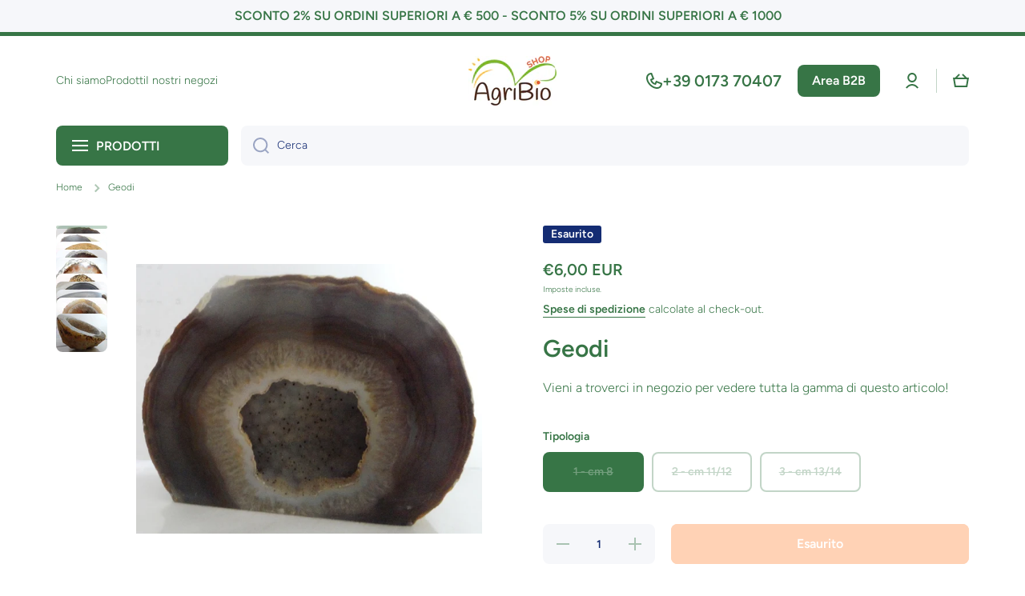

--- FILE ---
content_type: text/html; charset=utf-8
request_url: https://agribioshop.it/products/geode
body_size: 64231
content:
<!doctype html>
<html class="no-js" lang="it" data-role="main">
  <head>
<meta name="google-site-verification" content="WY-Tf56Dlx2fmo-du_r25K2rHU3sX8niL-_LSpSbvEI" />

 <!---->



    

 <body class="logged-out">


    
   <!-- Google Tag Manager -->
<script>(function(w,d,s,l,i){w[l]=w[l]||[];w[l].push({'gtm.start':
new Date().getTime(),event:'gtm.js'});var f=d.getElementsByTagName(s)[0],
j=d.createElement(s),dl=l!='dataLayer'?'&l='+l:'';j.async=true;j.src=
'https://www.googletagmanager.com/gtm.js?id='+i+dl;f.parentNode.insertBefore(j,f);
})(window,document,'script','dataLayer','GTM-TXJR6HWB');</script>
<!-- End Google Tag Manager -->

        <script>
   localStorage.setItem("aodDisplayPopUp", "No");
   localStorage.setItem("aodMSG", "");
  document.addEventListener("DOMContentLoaded", function () {
    let aod_set_interval = setInterval(function () {
      if (window.aod_JQuery != undefined) {
  
  
        clearInterval(aod_set_interval);
        window.aod_JQuery('.Cart__Checkout, .aod_drawer_checkout').click(function (e) {
          if(window.aodTimerSet == false || window.aodTimerSet == undefined){
          e.preventDefault();
          window.aod_JQuery.getJSON("/cart.js", function (aodResponse) {
            window.aodValidate(aodResponse, true, false);
          });
          }
        });window.aod_JQuery(document).find('form[action^="/cart"]').find('[type="submit"]').each(function (index, element) {
          window.aod_JQuery(element).click(function (e) {
            if(window.aodTimerSet == false || window.aodTimerSet == undefined){
            setTimeout(function () {
              
              
			var xhttp = new XMLHttpRequest();
			xhttp.onreadystatechange = function() {
    		if (this.readyState == 4 && this.status == 200) {
      
      			var aod_new_validate=JSON.parse(xhttp.responseText);
              
              	window.aodProductTagList = [];
              	window.aodMinMaxLimit = [];
  				      window.aodCollectionData = [];
  			      	window.aodGlobalProductMinMaxLimit = [];
              
              aod_new_validate.aod_cart.forEach(function(data){
                if(data.hasOwnProperty('aodProductTagList')){
                  window.aodProductTagList.push(data.aodProductTagList);
                
                }
                
                if(data.hasOwnProperty('aodMinMaxLimit')){
                  window.aodMinMaxLimit.push(data.aodMinMaxLimit);
                
                }
                
                if(data.hasOwnProperty('aodCollectionData')){
                  window.aodCollectionData.push(data.aodCollectionData);
                
                }
                
                if(data.hasOwnProperty('aodGlobalProductMinMaxLimit')){
                  window.aodGlobalProductMinMaxLimit.push(data.aodGlobalProductMinMaxLimit);
                
                }
                                 
              })
          window.aod_JQuery.getJSON("/cart.js", function (aodResponse) {
                			window.aodValidate(aodResponse, true, false);
          	 			});
   
            }else{
            			window.aod_JQuery.getJSON("/cart.js", function (aodResponse) {
                			window.aodValidate(aodResponse, true, false);
          	 			});
 
            }
};
xhttp.open("GET", "/cart?view=aod_cart", true);
xhttp.send();          	
            }, 3000);
          }
          });
        });
        
      }
    }, 100);
  });if(window.aod_goto_checkout_if_valid){
  document.addEventListener('DOMContentLoaded', function() {
    window.aod_JQuery(".aod_checkout, input[name='Checkout'], button[name='Checkout'],[href$='Checkout'],input[name='checkout'], button[name='checkout'], [href$='checkout'], input[name='goto_pp'], button[name='goto_pp'], input[name='goto_gc'], button[name='goto_gc'], .additional-checkout-button, .google-wallet-button-holder, .amazon-payments-pay-button").click(function(){
     e.stopPropagation();
     e.preventDefault();
     
      var aod_check_limit='checking';
      
      var xhttp = new XMLHttpRequest();
			xhttp.onreadystatechange = function() {
    		if (this.readyState == 4 && this.status == 200) {
      
      			var aod_new_validate=JSON.parse(xhttp.responseText);
              
              	window.aodProductTagList = [];
              	window.aodMinMaxLimit = [];
  				window.aodCollectionData = [];
  				window.aodGlobalProductMinMaxLimit = [];
              
              aod_new_validate.aod_cart.forEach(function(data){
                if(data.hasOwnProperty('aodProductTagList')){
                  window.aodProductTagList.push(data.aodProductTagList);
                
                }
                
                if(data.hasOwnProperty('aodMinMaxLimit')){
                  window.aodMinMaxLimit.push(data.aodMinMaxLimit);
                
                }
                
                if(data.hasOwnProperty('aodCollectionData')){
                  window.aodCollectionData.push(data.aodCollectionData);
                
                }
                
                if(data.hasOwnProperty('aodGlobalProductMinMaxLimit')){
                  window.aodGlobalProductMinMaxLimit.push(data.aodGlobalProductMinMaxLimit);
                
                }
                                 
              })
      window.aod_JQuery.getJSON("/cart.js", function (aodResponse) {             
           
             aod_check_limit =  window.aodValidate(aodResponse, true, false);
             let aod_check_response= setInterval(function(){
             if(aod_check_limit != 'checking' && aod_check_limit != undefined ){
               clearInterval(aod_check_response);
               if(aod_check_limit){
                 window.location = '/checkout';
               }else{
                 window.location = '/cart';
               }
             }
            },100);
          }); 
    	
            }else{
            window.aod_JQuery.getJSON("/cart.js", function (aodResponse) {             
           
             aod_check_limit =  window.aodValidate(aodResponse, true, false);
             let aod_check_response= setInterval(function(){
             if(aod_check_limit != 'checking' && aod_check_limit != undefined ){
               clearInterval(aod_check_response);
               if(aod_check_limit){
                 window.location = '/checkout';
               }else{
                 window.location = '/cart';
               }
             }
            },100);
          }); 			
 
            }
};
xhttp.open("GET", "/cart?view=aod_cart", true);
xhttp.send();
    	});
    });
  
  }else{
    document.addEventListener('DOMContentLoaded', function() {
      let checkoutbtninterval = setInterval(function(){
        var aod_selector=document.querySelectorAll("input[name='checkout'], button[name='checkout'], input[name='goto_pp'], button[name='goto_pp'], input[name='goto_gc'], button[name='goto_gc'], [href$='checkout']");
        var aod_goto_cartpage = function(e) {
            e.stopPropagation();
            e.preventDefault();
            window.location = '/cart';
        };
        for (var i = 0; i < aod_selector.length; i++) {
          aod_selector[i].addEventListener('click', aod_goto_cartpage, false);
        }
      },500)
    });
  }</script>


<style>
  .PrdMsgContainer {
    display: flex !important;
    align-items: center !important;
    justify-content: center !important;
    justify-items: center !important;
    padding: 10px 0px 10px 0px;
  }
  .PrdMsgContainer img {
    height: 30px !important;
  }
  .shopify-payment-button__button, .additional-checkout-buttons, .shopify-payment-button {
    display: none !important;
  }
</style>

<script>

 window.is_display_add_btn=false;
  
  window.is_display_add_btn=true;
  

  window.aod_total_weight = "0.0";
  window.aodMsg = {"error":"json not allowed for this object"}
    window.aodMsg_json = {"total_min":"Selezione non valida","total_max":"Ordine minimo di {min} pezzi","weight_min":"Ordine minimo di {min} pezzi","weight_max":"Ordine minimo di {min} pezzi","qty_min":"Selezione non valida","qty_max":"Ordine minimo di {min} pezzi","product_min":" {productname}  - Ordine minimo di {min} pezzi","product_max":"Ordine minimo di {min} pezzi","product_step":"Ordine minimo di {min} pezzi","HeaderMsg":"Selezione non valida","Add_Button":"Aggiungi","collection_min":" {productname}  - Ordine minimo di {min} pezzi","collection_max":"Ordine minimo di {min} pezzi"}   
  if(window.aodMsg.hasOwnProperty('error') && window.aodMsg_json != undefined){
  	window.aodMsg = window.aodMsg_json;
  }  
  
  
   window.aod_cart_validate = null
  
  window.aod_cart_validate_json = {"id":2741,"ShopId":63852740803,"totalMin":"","totalMax":"","weightMin":"","weightMax":"","qtyMin":"","qtyMax":"","prdMin":"","prdMax":"","prdStep":""}
  if(window.aod_cart_validate == null && window.aod_cart_validate_json.hasOwnProperty('aod_cart_validate')){
  	window.aod_cart_validate = window.aod_cart_validate_json.aod_cart_validate;
  }
  
  
  
  window.aod_tag_validate = {"error":"json not allowed for this object"}
    
  
  window.aod_tag_validate_json = {"id":1441,"shopid":63852740803,"value":null}   
  if(window.aod_tag_validate.hasOwnProperty('error') && window.aod_tag_validate_json != undefined){
  	window.aod_tag_validate = window.aod_tag_validate_json;
  }
  
   
  window.aodMoneyFormat = "€{{amount_with_comma_separator}} EUR"
  window.aodMinMaxLimit = [];
  window.aodCollectionData = [];
  window.aodGlobalProductMinMaxLimit = [];

  if (!window.aodMsg.hasOwnProperty('collection_min')) {
    window.aodMsg.collection_min = '{collectionname} must be at least {min} quantity, your current quantity is {quantity}.';
  }
  if (!window.aodMsg.hasOwnProperty('collection_max')) {
    window.aodMsg.collection_max = '{collectionname} must be at most {max} quantity, your current quantity is {quantity}.';
  }

  window.aodProductTagList = [];
</script>
<script src="/apps/orderlimit/js/sweetalert2.all.min.js"></script>
<script src="/apps/orderlimit/js/AODLimit.js?v=2.5" defer="defer"></script>
    
    <meta charset="utf-8">
    <meta http-equiv="X-UA-Compatible" content="IE=edge">
    <meta name="viewport" content="width=device-width,initial-scale=1">
    <meta name="theme-color" content="">
    <link rel="canonical" href="https://agribioshop.it/products/geode">
    <link rel="preconnect" href="https://cdn.shopify.com" crossorigin><link rel="icon" type="image/png" href="//agribioshop.it/cdn/shop/files/agribioshop-favicon_32x32.png?v=1716817748"><link rel="preconnect" href="https://fonts.shopifycdn.com" crossorigin><title>
      Geodi
 &ndash; AgriBio Shop</title>
    
<!-- Google Tag Manager (noscript) -->
<noscript><iframe src="https://www.googletagmanager.com/ns.html?id=GTM-TXJR6HWB"
height="0" width="0" style="display:none;visibility:hidden"></iframe></noscript>
<!-- End Google Tag Manager (noscript) -->
    
    
      <meta name="description" content="">
    

    

<meta property="og:site_name" content="AgriBio Shop">
<meta property="og:url" content="https://agribioshop.it/products/geode">
<meta property="og:title" content="Geodi">
<meta property="og:type" content="product">
<meta property="og:description" content="AgriBio Shop"><meta property="og:image" content="http://agribioshop.it/cdn/shop/products/Geode.jpg?v=1737971451">
  <meta property="og:image:secure_url" content="https://agribioshop.it/cdn/shop/products/Geode.jpg?v=1737971451">
  <meta property="og:image:width" content="616">
  <meta property="og:image:height" content="480"><meta property="og:price:amount" content="6,00">
  <meta property="og:price:currency" content="EUR"><meta name="twitter:card" content="summary_large_image">
<meta name="twitter:title" content="Geodi">
<meta name="twitter:description" content="AgriBio Shop">

    <script src="//agribioshop.it/cdn/shop/t/6/assets/constants.js?v=58251544750838685771757579041" defer="defer"></script>
    <script src="//agribioshop.it/cdn/shop/t/6/assets/pubsub.js?v=158357773527763999511757579042" defer="defer"></script>
    <script src="//agribioshop.it/cdn/shop/t/6/assets/global.js?v=127095085647997701611757586959" defer="defer"></script>
    
    <script>window.performance && window.performance.mark && window.performance.mark('shopify.content_for_header.start');</script><meta name="google-site-verification" content="WY-Tf56Dlx2fmo-du_r25K2rHU3sX8niL-_LSpSbvEI">
<meta name="facebook-domain-verification" content="2cn0fsx8eibak2odrdgtzw47kbbggk">
<meta id="shopify-digital-wallet" name="shopify-digital-wallet" content="/63852740803/digital_wallets/dialog">
<meta name="shopify-checkout-api-token" content="fde712c078396cf3419d5b3f2890e443">
<meta id="in-context-paypal-metadata" data-shop-id="63852740803" data-venmo-supported="false" data-environment="production" data-locale="it_IT" data-paypal-v4="true" data-currency="EUR">
<link rel="alternate" hreflang="x-default" href="https://agribioshop.it/products/geode">
<link rel="alternate" hreflang="it" href="https://agribioshop.it/products/geode">
<link rel="alternate" hreflang="en" href="https://agribioshop.it/en/products/geode">
<link rel="alternate" type="application/json+oembed" href="https://agribioshop.it/products/geode.oembed">
<script async="async" src="/checkouts/internal/preloads.js?locale=it-IT"></script>
<link rel="preconnect" href="https://shop.app" crossorigin="anonymous">
<script async="async" src="https://shop.app/checkouts/internal/preloads.js?locale=it-IT&shop_id=63852740803" crossorigin="anonymous"></script>
<script id="apple-pay-shop-capabilities" type="application/json">{"shopId":63852740803,"countryCode":"IT","currencyCode":"EUR","merchantCapabilities":["supports3DS"],"merchantId":"gid:\/\/shopify\/Shop\/63852740803","merchantName":"AgriBio Shop","requiredBillingContactFields":["postalAddress","email","phone"],"requiredShippingContactFields":["postalAddress","email","phone"],"shippingType":"shipping","supportedNetworks":["visa","maestro","masterCard","amex"],"total":{"type":"pending","label":"AgriBio Shop","amount":"1.00"},"shopifyPaymentsEnabled":true,"supportsSubscriptions":true}</script>
<script id="shopify-features" type="application/json">{"accessToken":"fde712c078396cf3419d5b3f2890e443","betas":["rich-media-storefront-analytics"],"domain":"agribioshop.it","predictiveSearch":true,"shopId":63852740803,"locale":"it"}</script>
<script>var Shopify = Shopify || {};
Shopify.shop = "agribio-shop.myshopify.com";
Shopify.locale = "it";
Shopify.currency = {"active":"EUR","rate":"1.0"};
Shopify.country = "IT";
Shopify.theme = {"name":"AGRIBIO - AGGIORNAMENTO 09\/25","id":181240136061,"schema_name":"Minion","schema_version":"2.5.1","theme_store_id":1571,"role":"main"};
Shopify.theme.handle = "null";
Shopify.theme.style = {"id":null,"handle":null};
Shopify.cdnHost = "agribioshop.it/cdn";
Shopify.routes = Shopify.routes || {};
Shopify.routes.root = "/";</script>
<script type="module">!function(o){(o.Shopify=o.Shopify||{}).modules=!0}(window);</script>
<script>!function(o){function n(){var o=[];function n(){o.push(Array.prototype.slice.apply(arguments))}return n.q=o,n}var t=o.Shopify=o.Shopify||{};t.loadFeatures=n(),t.autoloadFeatures=n()}(window);</script>
<script>
  window.ShopifyPay = window.ShopifyPay || {};
  window.ShopifyPay.apiHost = "shop.app\/pay";
  window.ShopifyPay.redirectState = null;
</script>
<script id="shop-js-analytics" type="application/json">{"pageType":"product"}</script>
<script defer="defer" async type="module" src="//agribioshop.it/cdn/shopifycloud/shop-js/modules/v2/client.init-shop-cart-sync_DXGljDCh.it.esm.js"></script>
<script defer="defer" async type="module" src="//agribioshop.it/cdn/shopifycloud/shop-js/modules/v2/chunk.common_Dby6QE3M.esm.js"></script>
<script type="module">
  await import("//agribioshop.it/cdn/shopifycloud/shop-js/modules/v2/client.init-shop-cart-sync_DXGljDCh.it.esm.js");
await import("//agribioshop.it/cdn/shopifycloud/shop-js/modules/v2/chunk.common_Dby6QE3M.esm.js");

  window.Shopify.SignInWithShop?.initShopCartSync?.({"fedCMEnabled":true,"windoidEnabled":true});

</script>
<script>
  window.Shopify = window.Shopify || {};
  if (!window.Shopify.featureAssets) window.Shopify.featureAssets = {};
  window.Shopify.featureAssets['shop-js'] = {"shop-cart-sync":["modules/v2/client.shop-cart-sync_CuycFFQA.it.esm.js","modules/v2/chunk.common_Dby6QE3M.esm.js"],"init-fed-cm":["modules/v2/client.init-fed-cm_BNG5oyTN.it.esm.js","modules/v2/chunk.common_Dby6QE3M.esm.js"],"shop-button":["modules/v2/client.shop-button_CYDCs7np.it.esm.js","modules/v2/chunk.common_Dby6QE3M.esm.js"],"init-windoid":["modules/v2/client.init-windoid_CIyZw0nM.it.esm.js","modules/v2/chunk.common_Dby6QE3M.esm.js"],"shop-cash-offers":["modules/v2/client.shop-cash-offers_CcSAlF98.it.esm.js","modules/v2/chunk.common_Dby6QE3M.esm.js","modules/v2/chunk.modal_D1Buujso.esm.js"],"shop-toast-manager":["modules/v2/client.shop-toast-manager_BX7Boar6.it.esm.js","modules/v2/chunk.common_Dby6QE3M.esm.js"],"init-shop-email-lookup-coordinator":["modules/v2/client.init-shop-email-lookup-coordinator_9H--u2Oq.it.esm.js","modules/v2/chunk.common_Dby6QE3M.esm.js"],"pay-button":["modules/v2/client.pay-button_Dij3AEMZ.it.esm.js","modules/v2/chunk.common_Dby6QE3M.esm.js"],"avatar":["modules/v2/client.avatar_BTnouDA3.it.esm.js"],"init-shop-cart-sync":["modules/v2/client.init-shop-cart-sync_DXGljDCh.it.esm.js","modules/v2/chunk.common_Dby6QE3M.esm.js"],"shop-login-button":["modules/v2/client.shop-login-button_CQ3q_nN6.it.esm.js","modules/v2/chunk.common_Dby6QE3M.esm.js","modules/v2/chunk.modal_D1Buujso.esm.js"],"init-customer-accounts-sign-up":["modules/v2/client.init-customer-accounts-sign-up_BnxtNv5b.it.esm.js","modules/v2/client.shop-login-button_CQ3q_nN6.it.esm.js","modules/v2/chunk.common_Dby6QE3M.esm.js","modules/v2/chunk.modal_D1Buujso.esm.js"],"init-shop-for-new-customer-accounts":["modules/v2/client.init-shop-for-new-customer-accounts_CKlpbIAZ.it.esm.js","modules/v2/client.shop-login-button_CQ3q_nN6.it.esm.js","modules/v2/chunk.common_Dby6QE3M.esm.js","modules/v2/chunk.modal_D1Buujso.esm.js"],"init-customer-accounts":["modules/v2/client.init-customer-accounts_BatGhs6N.it.esm.js","modules/v2/client.shop-login-button_CQ3q_nN6.it.esm.js","modules/v2/chunk.common_Dby6QE3M.esm.js","modules/v2/chunk.modal_D1Buujso.esm.js"],"shop-follow-button":["modules/v2/client.shop-follow-button_Drfnypl_.it.esm.js","modules/v2/chunk.common_Dby6QE3M.esm.js","modules/v2/chunk.modal_D1Buujso.esm.js"],"lead-capture":["modules/v2/client.lead-capture_C77H9ivN.it.esm.js","modules/v2/chunk.common_Dby6QE3M.esm.js","modules/v2/chunk.modal_D1Buujso.esm.js"],"checkout-modal":["modules/v2/client.checkout-modal_B3EdBKL4.it.esm.js","modules/v2/chunk.common_Dby6QE3M.esm.js","modules/v2/chunk.modal_D1Buujso.esm.js"],"shop-login":["modules/v2/client.shop-login_CkabS-Xl.it.esm.js","modules/v2/chunk.common_Dby6QE3M.esm.js","modules/v2/chunk.modal_D1Buujso.esm.js"],"payment-terms":["modules/v2/client.payment-terms_BgXoyFHX.it.esm.js","modules/v2/chunk.common_Dby6QE3M.esm.js","modules/v2/chunk.modal_D1Buujso.esm.js"]};
</script>
<script>(function() {
  var isLoaded = false;
  function asyncLoad() {
    if (isLoaded) return;
    isLoaded = true;
    var urls = ["https:\/\/ecommplugins-scripts.trustpilot.com\/v2.1\/js\/header.min.js?settings=eyJrZXkiOiJqRmRSVzNPcWxBbVZmbXpOIn0=\u0026v=2.5\u0026shop=agribio-shop.myshopify.com","https:\/\/ecommplugins-scripts.trustpilot.com\/v2.1\/js\/success.min.js?settings=eyJrZXkiOiJqRmRSVzNPcWxBbVZmbXpOIiwidCI6WyJvcmRlcnMvZnVsZmlsbGVkIl0sInYiOiIifQ==\u0026shop=agribio-shop.myshopify.com","https:\/\/ecommplugins-trustboxsettings.trustpilot.com\/agribio-shop.myshopify.com.js?settings=1764316630232\u0026shop=agribio-shop.myshopify.com"];
    for (var i = 0; i < urls.length; i++) {
      var s = document.createElement('script');
      s.type = 'text/javascript';
      s.async = true;
      s.src = urls[i];
      var x = document.getElementsByTagName('script')[0];
      x.parentNode.insertBefore(s, x);
    }
  };
  if(window.attachEvent) {
    window.attachEvent('onload', asyncLoad);
  } else {
    window.addEventListener('load', asyncLoad, false);
  }
})();</script>
<script id="__st">var __st={"a":63852740803,"offset":3600,"reqid":"49c7d256-5a87-4c1e-b2a2-f7b7136b1009-1769022253","pageurl":"agribioshop.it\/products\/geode","u":"c79e57f09de8","p":"product","rtyp":"product","rid":7750531154115};</script>
<script>window.ShopifyPaypalV4VisibilityTracking = true;</script>
<script id="captcha-bootstrap">!function(){'use strict';const t='contact',e='account',n='new_comment',o=[[t,t],['blogs',n],['comments',n],[t,'customer']],c=[[e,'customer_login'],[e,'guest_login'],[e,'recover_customer_password'],[e,'create_customer']],r=t=>t.map((([t,e])=>`form[action*='/${t}']:not([data-nocaptcha='true']) input[name='form_type'][value='${e}']`)).join(','),a=t=>()=>t?[...document.querySelectorAll(t)].map((t=>t.form)):[];function s(){const t=[...o],e=r(t);return a(e)}const i='password',u='form_key',d=['recaptcha-v3-token','g-recaptcha-response','h-captcha-response',i],f=()=>{try{return window.sessionStorage}catch{return}},m='__shopify_v',_=t=>t.elements[u];function p(t,e,n=!1){try{const o=window.sessionStorage,c=JSON.parse(o.getItem(e)),{data:r}=function(t){const{data:e,action:n}=t;return t[m]||n?{data:e,action:n}:{data:t,action:n}}(c);for(const[e,n]of Object.entries(r))t.elements[e]&&(t.elements[e].value=n);n&&o.removeItem(e)}catch(o){console.error('form repopulation failed',{error:o})}}const l='form_type',E='cptcha';function T(t){t.dataset[E]=!0}const w=window,h=w.document,L='Shopify',v='ce_forms',y='captcha';let A=!1;((t,e)=>{const n=(g='f06e6c50-85a8-45c8-87d0-21a2b65856fe',I='https://cdn.shopify.com/shopifycloud/storefront-forms-hcaptcha/ce_storefront_forms_captcha_hcaptcha.v1.5.2.iife.js',D={infoText:'Protetto da hCaptcha',privacyText:'Privacy',termsText:'Termini'},(t,e,n)=>{const o=w[L][v],c=o.bindForm;if(c)return c(t,g,e,D).then(n);var r;o.q.push([[t,g,e,D],n]),r=I,A||(h.body.append(Object.assign(h.createElement('script'),{id:'captcha-provider',async:!0,src:r})),A=!0)});var g,I,D;w[L]=w[L]||{},w[L][v]=w[L][v]||{},w[L][v].q=[],w[L][y]=w[L][y]||{},w[L][y].protect=function(t,e){n(t,void 0,e),T(t)},Object.freeze(w[L][y]),function(t,e,n,w,h,L){const[v,y,A,g]=function(t,e,n){const i=e?o:[],u=t?c:[],d=[...i,...u],f=r(d),m=r(i),_=r(d.filter((([t,e])=>n.includes(e))));return[a(f),a(m),a(_),s()]}(w,h,L),I=t=>{const e=t.target;return e instanceof HTMLFormElement?e:e&&e.form},D=t=>v().includes(t);t.addEventListener('submit',(t=>{const e=I(t);if(!e)return;const n=D(e)&&!e.dataset.hcaptchaBound&&!e.dataset.recaptchaBound,o=_(e),c=g().includes(e)&&(!o||!o.value);(n||c)&&t.preventDefault(),c&&!n&&(function(t){try{if(!f())return;!function(t){const e=f();if(!e)return;const n=_(t);if(!n)return;const o=n.value;o&&e.removeItem(o)}(t);const e=Array.from(Array(32),(()=>Math.random().toString(36)[2])).join('');!function(t,e){_(t)||t.append(Object.assign(document.createElement('input'),{type:'hidden',name:u})),t.elements[u].value=e}(t,e),function(t,e){const n=f();if(!n)return;const o=[...t.querySelectorAll(`input[type='${i}']`)].map((({name:t})=>t)),c=[...d,...o],r={};for(const[a,s]of new FormData(t).entries())c.includes(a)||(r[a]=s);n.setItem(e,JSON.stringify({[m]:1,action:t.action,data:r}))}(t,e)}catch(e){console.error('failed to persist form',e)}}(e),e.submit())}));const S=(t,e)=>{t&&!t.dataset[E]&&(n(t,e.some((e=>e===t))),T(t))};for(const o of['focusin','change'])t.addEventListener(o,(t=>{const e=I(t);D(e)&&S(e,y())}));const B=e.get('form_key'),M=e.get(l),P=B&&M;t.addEventListener('DOMContentLoaded',(()=>{const t=y();if(P)for(const e of t)e.elements[l].value===M&&p(e,B);[...new Set([...A(),...v().filter((t=>'true'===t.dataset.shopifyCaptcha))])].forEach((e=>S(e,t)))}))}(h,new URLSearchParams(w.location.search),n,t,e,['guest_login'])})(!0,!0)}();</script>
<script integrity="sha256-4kQ18oKyAcykRKYeNunJcIwy7WH5gtpwJnB7kiuLZ1E=" data-source-attribution="shopify.loadfeatures" defer="defer" src="//agribioshop.it/cdn/shopifycloud/storefront/assets/storefront/load_feature-a0a9edcb.js" crossorigin="anonymous"></script>
<script crossorigin="anonymous" defer="defer" src="//agribioshop.it/cdn/shopifycloud/storefront/assets/shopify_pay/storefront-65b4c6d7.js?v=20250812"></script>
<script data-source-attribution="shopify.dynamic_checkout.dynamic.init">var Shopify=Shopify||{};Shopify.PaymentButton=Shopify.PaymentButton||{isStorefrontPortableWallets:!0,init:function(){window.Shopify.PaymentButton.init=function(){};var t=document.createElement("script");t.src="https://agribioshop.it/cdn/shopifycloud/portable-wallets/latest/portable-wallets.it.js",t.type="module",document.head.appendChild(t)}};
</script>
<script data-source-attribution="shopify.dynamic_checkout.buyer_consent">
  function portableWalletsHideBuyerConsent(e){var t=document.getElementById("shopify-buyer-consent"),n=document.getElementById("shopify-subscription-policy-button");t&&n&&(t.classList.add("hidden"),t.setAttribute("aria-hidden","true"),n.removeEventListener("click",e))}function portableWalletsShowBuyerConsent(e){var t=document.getElementById("shopify-buyer-consent"),n=document.getElementById("shopify-subscription-policy-button");t&&n&&(t.classList.remove("hidden"),t.removeAttribute("aria-hidden"),n.addEventListener("click",e))}window.Shopify?.PaymentButton&&(window.Shopify.PaymentButton.hideBuyerConsent=portableWalletsHideBuyerConsent,window.Shopify.PaymentButton.showBuyerConsent=portableWalletsShowBuyerConsent);
</script>
<script data-source-attribution="shopify.dynamic_checkout.cart.bootstrap">document.addEventListener("DOMContentLoaded",(function(){function t(){return document.querySelector("shopify-accelerated-checkout-cart, shopify-accelerated-checkout")}if(t())Shopify.PaymentButton.init();else{new MutationObserver((function(e,n){t()&&(Shopify.PaymentButton.init(),n.disconnect())})).observe(document.body,{childList:!0,subtree:!0})}}));
</script>
<script id='scb4127' type='text/javascript' async='' src='https://agribioshop.it/cdn/shopifycloud/privacy-banner/storefront-banner.js'></script><link id="shopify-accelerated-checkout-styles" rel="stylesheet" media="screen" href="https://agribioshop.it/cdn/shopifycloud/portable-wallets/latest/accelerated-checkout-backwards-compat.css" crossorigin="anonymous">
<style id="shopify-accelerated-checkout-cart">
        #shopify-buyer-consent {
  margin-top: 1em;
  display: inline-block;
  width: 100%;
}

#shopify-buyer-consent.hidden {
  display: none;
}

#shopify-subscription-policy-button {
  background: none;
  border: none;
  padding: 0;
  text-decoration: underline;
  font-size: inherit;
  cursor: pointer;
}

#shopify-subscription-policy-button::before {
  box-shadow: none;
}

      </style>
<script id="sections-script" data-sections="main-product,footer" defer="defer" src="//agribioshop.it/cdn/shop/t/6/compiled_assets/scripts.js?v=2618"></script>
<script>window.performance && window.performance.mark && window.performance.mark('shopify.content_for_header.end');</script>

    
    <style data-shopify>    
      @font-face {
  font-family: Figtree;
  font-weight: 300;
  font-style: normal;
  font-display: swap;
  src: url("//agribioshop.it/cdn/fonts/figtree/figtree_n3.e4cc0323f8b9feb279bf6ced9d868d88ce80289f.woff2") format("woff2"),
       url("//agribioshop.it/cdn/fonts/figtree/figtree_n3.db79ac3fb83d054d99bd79fccf8e8782b5cf449e.woff") format("woff");
}

@font-face {
  font-family: Figtree;
  font-weight: 600;
  font-style: normal;
  font-display: swap;
  src: url("//agribioshop.it/cdn/fonts/figtree/figtree_n6.9d1ea52bb49a0a86cfd1b0383d00f83d3fcc14de.woff2") format("woff2"),
       url("//agribioshop.it/cdn/fonts/figtree/figtree_n6.f0fcdea525a0e47b2ae4ab645832a8e8a96d31d3.woff") format("woff");
}

@font-face {
  font-family: Figtree;
  font-weight: 300;
  font-style: italic;
  font-display: swap;
  src: url("//agribioshop.it/cdn/fonts/figtree/figtree_i3.914abbe7a583759f0a18bf02652c9ee1f4bb1c6d.woff2") format("woff2"),
       url("//agribioshop.it/cdn/fonts/figtree/figtree_i3.3d7354f07ddb3c61082efcb69896c65d6c00d9fa.woff") format("woff");
}

      @font-face {
  font-family: Figtree;
  font-weight: 600;
  font-style: italic;
  font-display: swap;
  src: url("//agribioshop.it/cdn/fonts/figtree/figtree_i6.702baae75738b446cfbed6ac0d60cab7b21e61ba.woff2") format("woff2"),
       url("//agribioshop.it/cdn/fonts/figtree/figtree_i6.6b8dc40d16c9905d29525156e284509f871ce8f9.woff") format("woff");
}

      @font-face {
  font-family: Figtree;
  font-weight: 600;
  font-style: normal;
  font-display: swap;
  src: url("//agribioshop.it/cdn/fonts/figtree/figtree_n6.9d1ea52bb49a0a86cfd1b0383d00f83d3fcc14de.woff2") format("woff2"),
       url("//agribioshop.it/cdn/fonts/figtree/figtree_n6.f0fcdea525a0e47b2ae4ab645832a8e8a96d31d3.woff") format("woff");
}

    
      :root {
    	--duration-short: .2s;
        --duration-medium: .3s;
    	--duration-large: .5s;
    	--animation-bezier: ease;
    	--zoom-animation-bezier: cubic-bezier(.15,.75,.5,1);
    
        --animation-type: cubic-bezier(0, 0, 0.3, 1);
        --animation-time: .5s;

        --product-thumbnail_move-up: 0.35s;
        --product-thumbnail_move-up_type: linear;
        --product-thumbnail-button_opacity_hover: 0.15s;
        --product-thumbnail-button_opacity_over: 0.3s;
        --product-thumbnail-button_opacity_type: linear;
        --product-thumbnail-button_move: 0.35s;
        --product-thumbnail-button_move_type: linear;

        --font-heading-family: Figtree, sans-serif;
        --font-heading-style: normal;
        --font-heading-weight: 600;
    
        --font-body-family: Figtree, sans-serif;
        --font-body-style: normal;
        --font-body-weight: 300;
    	--font-body-bold-weight: 600;
    	--font-button-weight: 600;
    
    	--font-heading-scale: 1.0;
        --font-body-scale: 1.0;
    
        --font-body-size: calc(16px * var(--font-body-scale));
        --font-body-line-height: 130%;
        --font-body2-size: calc(14px * var(--font-body-scale));
        --font-body2-line-height: 130%;
        --font-body3-size: calc(12px * var(--font-body-scale));
        --font-body3-line-height: 130%;
        --font-body4-size: calc(10px * var(--font-body-scale));
        --font-body4-line-height: 130%;

        --color-body-background: #ffffff;
        --color-secondary-background: #f6f7fa;
      	--color-section-background: var(--color-secondary-background);--color-simple-dropdown: #ffffff;
    	--color-vertical-menu-dropdown: #ffffff;

        --color-base:#377546;
    	--color-base-rgb: 55, 117, 70;
        --color-accent:#fd6909;
        --color-subheading: var(--color-accent);
        --color-text-link:#0568d6;

        --color-price: #142c73;
        --color-old-price: #fd6909;
        --color-lines-borders: rgba(55, 117, 70, 0.3);
        --color-input-background: #f6f7fa;
        --color-input-text: #142c73;
        --color-input-background-active: var(--color-body-background);
        --opacity-icons: 0.4;

    	--mobile-focus-color: rgba(55, 117, 70, 0.04);

    	--shadow: 0px 4px 20px rgba(22, 19, 69, 0.13);--auto-text-color-button-light:#ffffff;
    	--auto-text-color-button-dark:var(--color-base);
    	--auto-input-color-active-border-light: rgba(255,255,255,0.3);
    	--auto-input-color-active-border-dark:rgba(var(--color-base-rgb),0.3);--auto-text-color-input-light:#ffffff;
    	--auto-text-color-input-dark:var(--color-input-text);--auto-text-color-accent: 
var(--color-base)
;--auto-text-color--with-base-color: #ffffff;--radius: 8px;
    	--radius-input: 8px;
    	--radius-button: 8px;
    	--radius-badge:3px;
    	--radius-checkbox:4px;
        --radius-menu: 8px;

        --color-badge-1:#fd6909;--color-badge-1-text: var(--auto-text-color-button-dark);--color-badge-2:#ef6c00;--color-badge-2-text: var(--auto-text-color-button-light);--color-badge-3:#142c73;--color-badge-3-text: var(--auto-text-color-button-light);--color-free-delivery-bar: #99D5CF;
      
    	--color-error: #d20404;
    
        --form_field-height: 50px;
        
        --page-width: 1000px;
        --page-padding: 16px;

        --sections-top-spacing:100px;
    	--sections-top-spacing-mobile:80px;
		--sections-top-spacing--medium:80px;
    	--sections-top-spacing--medium-mobile:60px;
		--sections-top-spacing--small:40px;
    	--sections-top-spacing--small-mobile:40px;

        --padding1: 10px;
        --padding2: 20px;
        --padding3: 30px;
        --padding4: 40px;
    	--padding5: 60px;
      }

      *,
      *::before,
      *::after {
      	box-sizing: border-box;
      }
      html {
        box-sizing: border-box;
        height: 100%;
     	-webkit-tap-highlight-color: transparent;
    	scroll-behavior: smooth;
      }
      body {
        display: grid;
        grid-template-rows: auto auto 1fr auto;
        grid-template-columns: 100%;
        min-height: 100%;
        margin: 0;
        font-size: var(--font-body-size);
        line-height: var(--font-body-line-height);
        color: var(--color-base);
    	background: var(--color-body-background);
        font-family: var(--font-body-family);
        font-style: var(--font-body-style);
        font-weight: var(--font-body-weight);
        -webkit-text-size-adjust: none;
    	text-size-adjust: none;
    	overflow-x: hidden;
      }.btn{
        --background: var(--color-accent);--color: var(--auto-text-color-button-dark);
    	--fill: var(--auto-text-color-button-dark);}.btn--secondary{
        --background: var(--color-base);--color: var(--auto-text-color-button-light);
    	--fill: var(--auto-text-color-button-light);}
    
    .visually-hidden {
      position: absolute!important;
      overflow: hidden;
      margin: -1px;
      border: 0;
      clip: rect(0 0 0 0);
      word-wrap: normal!important;
    }
    .visually-hidden:not(:focus),
    .visually-hidden:not(:focus-visible){
      width: 1px;
      height: 1px;
      padding: 0;
    }
    .announcement-bar{
      opacity:0;
    }
    .popup-modal{
      display: none;
    }.js #MainContent{
      opacity:0;
      transition: opacity 1s var(--animation-bezier);
    }
    .js.dom-loaded #MainContent{
      opacity:1;
    }</style>

    <link href="//agribioshop.it/cdn/shop/t/6/assets/base.css?v=134339163787734748491757579320" rel="stylesheet" type="text/css" media="all" />
    
<link rel="preload" as="font" href="//agribioshop.it/cdn/fonts/figtree/figtree_n3.e4cc0323f8b9feb279bf6ced9d868d88ce80289f.woff2" type="font/woff2" crossorigin><link rel="preload" as="font" href="//agribioshop.it/cdn/fonts/figtree/figtree_n6.9d1ea52bb49a0a86cfd1b0383d00f83d3fcc14de.woff2" type="font/woff2" crossorigin><link rel="stylesheet" href="//agribioshop.it/cdn/shop/t/6/assets/component-predictive-search.css?v=56809426218578757611757579041" media="print" onload="this.media='all'"><script>
      document.documentElement.className = document.documentElement.className.replace('no-js', 'js');
      if (Shopify.designMode) {
        document.documentElement.classList.add('shopify-design-mode');
      }
      document.addEventListener("DOMContentLoaded", function(event) {
        document.documentElement.classList.add('dom-loaded');
        setTimeout(function(){document.querySelector('footer').classList.add('footer-loaded')}, 700);
      });
    </script>
  <!-- BEGIN app block: shopify://apps/sami-wholesale/blocks/app-embed-block/799b9db0-2c2b-4b20-8675-98acd123fbb2 --><style>.samita-ws-loading [samitaWS-cart-item-key],.samita-ws-loading [samitaWS-product-id],.samita-ws-loading [samitaWS-variant-id],.samita-ws-loading [samitaWS-cart-total-price],.samita-ws-loading [samitaWS-cart-total-discount],.samita-ws-loading [data-cart-item-regular-price],.samita-ws-loading [samitaWS-ajax-cart-subtotal],.samita-ws-loading [data-cart-subtotal],.samita-ws-loading [samitaws-product-price]{visibility:hidden;opacity:0}[samitaws-product-main-price="true"] [samitaws-product-price]{visibility:hidden;opacity:0}.samitaWS-original-checkout-button,.samitaWS-original-atc-button{visibility:hidden;opacity:0;display:none!important}.samita-ws-loading .shopify-payment-button .shopify-payment-button__button--unbranded{visibility:hidden;opacity:0;display:none!important}</style><script type="text/javascript">
    document.getElementsByTagName('html')[0].classList.add('samita-ws-loading', 'samita-ws-enable');
    window.addEventListener("samitaWSRenderWholesaleCompleted", function(e){
        document.getElementsByTagName('html')[0].classList.remove('samita-ws-loading');
    });
    var samitaWSRgFormRecaptchaInit = function(){};
    var samitaWholesaleRecaptchaInit = function(){};
    
    window.Samita = window.Samita || {};
    window.Samita.Wholesale = window.Samita.Wholesale || {};Samita.Wholesale.shop = {"configuration":{"money_format":"€{{amount_with_comma_separator}}"},"pricing":{"plan":"BETA","features":{"wholesale_pricing_number":-1,"wholesale_pricing_apply_customer_tag":true,"wholesale_pricing_apply_product_tag":true,"wholesale_pricing_apply_selected_product":-1,"wholesale_pricing_apply_selected_collection":true,"wholesale_pricing_apply_variants":true,"wholesale_pricing_exclude_customer":true,"wholesale_pricing_exclude_product":true,"wholesale_pricing_selected_market":true,"wholesale_pricing_discount_group":true,"wholesale_pricing_schedule":true,"wholesale_pricing_export":true,"wholesale_pricing_import":true,"isMultiLanguage":true,"volume_pricing_number":-1,"volume_pricing_apply_customer_tag":true,"volume_pricing_apply_product_tag":true,"volume_pricing_apply_selected_product":-1,"volume_pricing_apply_selected_collection":true,"volume_pricing_apply_variants":true,"volume_pricing_exclude_customer":true,"volume_pricing_exclude_product":true,"volume_pricing_selected_market":true,"volume_pricing_discount_type":true,"volume_pricing_customize":true,"volume_pricing_translation":true,"volume_pricing_schedule":true,"volume_pricing_export":true,"volume_pricing_import":true,"volume_pricing_change_template":true,"registration_form_number":-1,"registration_form_recaptcha":true,"registration_form_integration_shopify":true,"registration_form_condition_logic":true,"registration_form_custom_css":true,"registration_form_publish":true,"registration_form_template":true,"registration_form_field":true,"quick_order_number":-1,"quick_order_new_ui":true,"quick_order_apply_collection":true,"order_limit_number":-1,"order_limit_apply_customer_tag":true,"order_limit_apply_product_tag":true,"order_limit_apply_selected_product":-1,"order_limit_apply_selected_collection":true,"order_limit_exclude_customer":true,"order_limit_exclude_product":true,"order_limit_apply_type":true,"order_limit_scope":true,"order_limit_customize":true,"order_limit_translation":true,"shipping_rate_number":-1,"shipping_rate_apply_customer_tag":true,"shipping_rate_apply_product_tag":true,"shipping_rate_apply_selected_product":-1,"shipping_rate_apply_selected_collection":true,"shipping_rate_exclude_customer":true,"shipping_rate_exclude_product":true,"shipping_rate_limit_cart_total":true,"shipping_rate_limit_per_customer":true,"shipping_rate_scope":true,"shipping_rate_scope_option":-1,"extra_fee_number":-1,"extra_fee_apply_customer_tag":true,"extra_fee_apply_product_tag":true,"extra_fee_apply_selected_product":-1,"extra_fee_apply_selected_collection":true,"extra_fee_exclude_customer":true,"extra_fee_exclude_product":true,"extra_fee_apply_type":true,"extra_fee_scope":true,"extra_fee_scope_option":-1,"extra_fee_free_ship":true,"extra_fee_customize":true,"extra_fee_translation":true,"payment_term_number":-1,"payment_term_apply_customer_tag":true,"payment_term_apply_selected_customer":true,"payment_term_apply_selected_product":-1,"payment_term_apply_selected_collection":true,"payment_term_apply_product_tag":true,"payment_term_exclude_customer":true,"payment_term_exclude_product":true,"payment_term_due_later":true,"payment_term_order_condition":true,"payment_term_customize":true,"payment_term_notification":true,"payment_term_pdf":true,"payment_term_customer_account":true,"payment_term_email_invoice":true,"payment_term_export_invoice":true,"tax_exempt_number":false,"tax_exempt_apply_customer_tag":false,"tax_exempt_exclude_customer":false,"tax_exempt_eu_on_cart":false,"tax_exempt_uk_on_cart":false,"tax_exempt_abn_on_cart":false,"tax_exempt_us_on_cart":false,"tax_exempt_india_on_cart":false,"tax_exempt_add_discount_to_exclude":false,"tax_exempt_required":false,"tax_exempt_auto_exempt":false,"tax_exempt_auto_redirect_checkout":false,"tax_exempt_eu_countries":false,"tax_display_number":false,"tax_display_apply_customer_tag":false,"tax_display_exclude_customer":false,"tax_display_apply_selected_product":false,"tax_display_apply_selected_collection":false,"tax_display_apply_product_tag":false,"tax_display_exclude_product":false,"tax_display_on_product":false,"tax_display_on_cart":false,"tax_display_on_page":false,"tax_display_location_detection":false,"tax_display_integration_shopify":false,"tax_display_price_include_tax":false,"tax_display_synchronize":false,"tax_display_override":false,"integrate_shopify_pos":false}},"settings":{"cart_drawer":{"template":"default","design":{"bg_navigation":"#DDDDDD","txt_navigation":"#000000","bg_active_navigation":"#FFFFFF","txt_active_navigation":"#000000","bg_content":"#FFFFFF","txt_content":"#000000","bg_footer":"#f5f5f5","txt_footer":"#000000","bg_footer_button":"#000000","txt_footer_button":"#FFFFFF","bg_footer_hover_button":"#000000","txt_footer_hover_button":"#FFFFFF"},"enable":false},"encryption_registration_form_id":true,"general":{"cart_page":true,"multiple_volume_pricing":"auto","multiple_wholesale_pricing":"auto","quick_order_page":{"minimum_search_key":3},"reCaptcha":{"recaptchaType":"v2","siteKey":false,"languageCode":"it"},"show_crossout_price":true,"show_compare_crossout_price":true},"extra_fee":{"design":{"bg_tbHeader":"#ffffff","bg_tbRow":"#ffffff","text_tbHeader":"#121212","text_tbRow":"#121212","border_color":"#ebebeb","border_style":"solid","txt_headerFontsize":16,"txt_rowFontsize":14},"show_on":{"pages":["product","cart","drawer"]}},"payment_term":{"enable":true},"shipping_rate":{"apply":"lowest"},"order_limit":{"design":{"bg_ppHeader":"#ffb400","text_ppHeader":"#121212bf","bg_ppContent":"#ffffffbf","text_ppContent":"#121212bf"}},"tax_exempt":{"enable":true,"design":{"txt_errorColor":"#FF0000","text_successColor":"#00FF00","text_tbTitle":"#000","text_tbSubtitle":"#000"}},"tax_display":{"enable":true},"taxes":[],"translations":{"default":{"volume_table":{"qty":"Qty","amount":"Amount","amount_range":"Amount Range","price":"Price","discount":"Discount","buy_qty":"Buy {{qty}}","buy_amount":"Buy {{amount}}","discount_percent":"{{percent}} Off"},"box_discount":{"label":"Discount","discount_code":"Discount code","apply_discount":"Apply discount","enter_a_valid_discount_code":"Enter a valid discount code","discount_code_is_not_valid_for_the_items_in_your_cart":"Discount code is not valid for the items in your cart","accepted_discounts_calculated_at_checkout":"Accepted! Discounts calculated at checkout"},"quick_order_table":{"name":"Name","image":"Image","price":"Price","compare_at_price":"Compare At Price","product_sku":"Product SKU","vendor":"Vendor","type":"Type","quantity":"Quantity","action":"Action","count_products":"{{count_products}} products","show_count_variants":"Show {{count_variants}} Variants","hide_count_variants":"Hide {{count_variants}} Variants","add_to_cart":"Add To Cart","no_data":"No Data","search_products":"Search Products","search":"Search","your_cart":"Your Cart({{cart_total_items}})","all_products":"All Products","collection_by":"Collection by:","added":"Added!","added_to_cart_success":"Added to Cart Success !","view_cart_and_checkout":"View Cart & Checkout","out_of_stock":"Out of stock","please_select_quantity":"Please Select Quantity","error":"Error!","you_can_only_add_quantity_of_this_to_your_cart":"You can only add {{max_quantity}} of this item to your cart.","volume_pricing":"Volume pricing","load_more":"Load more","quantity_in_cart":"Quantity ({{quantity_in_cart}} in cart)"},"account_table":{"details":"Details","noValue":"No value","tags":"Tags","notes":"Notes","addresses":"Addresses"},"cart_drawer":{"my_account":"My Account","my_cart":"My Cart","logout":"Logout","my_wholesale_cart":"My Wholesale Cart","add_product_by_sku":"Add product by SKU","options":"Options","you_have_no_items_in_your_order":"You have no items in your order!","sub_total":"Sub-total","total_line":"{{total_line}} line","total_items":"{{total_items}} items","proceed_to_checkout":"Proceed to Checkout","tax_and_shipping_costs_calculated_during_checkout":"Tax and shipping costs calculated during checkout","recent_order":"Recent order","clear_order":"Clear order","shopping_lists":"Shopping list","view":"View","view_all":"View all","order":"Order#","date":"Date","amount":"Amount","status":"Status","actions":"Actions","email_address":"Email address","name":"Name","company":"Company","country":"Country","address_book":"Address book","default_shipping_address":"Default shipping address","browse_our_website_to_begin_adding_products_or_use_the_quick_add_box_above":"Browse our website to begin adding products or use the quick add box above.","none_data":"None Data","not_logged_in":"Not logged in!","please_login_to_view_information":"Please {{login|log in}} to view information.","my_details":"My Details","order_history":"Orders History","orders":"Orders","style":"Style:","sku":"SKU:","unfulfilled":"Unfulfilled","fulfilled":"Fulfilled","add_to_cart":"Add To Cart","no_results_found_for_search_value":"No results found for \"{{searchValue}}\"","check_the_spelling_or_use_a_different_word_or_phrase":"Check the spelling or use a different word or phrase.","products":"Products","order_date":"Order date","shipping_method":"Shipping method","total":"Total","add_to_cart_again":"Add To Cart Again","shipping__title":"Shipping ({{shipping_title}})","subtotal":"Subtotal","tax_vat_amount":"Tax VAT({{percent_amount}})","product_add_to_cart_successful":"Product add to cart successful","please_try_again":"Please try again","error":"Error!","added_to_cart":"Added To Cart!","view_cart_and_checkout":"View Cart & Checkout","items_are_no_longer_available":"Items are no longer available.","login":"Login"},"order_limit":{"you_must_select_at_least_minimum_quantity_products":"You must select at least {{minimum_quantity}} products","you_can_only_purchase_a_minimum_of_minimum_amount":"You can only purchase a minimum of {{minimum_amount}}.","you_must_select_at_least_minimum_weight_weight_unit":"You must select at least {{minimum_weight}} {{weight_unit}}.","you_must_select_a_maximum_of_quantity_products":"You can select a maximum of {{maximum_quantity}} products","you_can_only_purchase_a_maximum_of_maximum_amount":"You are only allowed to purchase a maximum of {{maximum_amount}}.","you_must_select_at_maximum_of_maximum_weight_weight_unit":"You can only select a maximum of {{maximum_weight}} {{weight_unit}}.","cannot_place_order_conditions_not_met":"Cannot place order , conditions not met","you_must_add_a_valid_number_of_product_value_which_is_no_more_than":"You must add a valid number of product value which is no more than","you_must_add_a_valid_number_of_product_value_which_is_no_less_than":"You must add a valid number of product value which is no less than","your_order_amount_must_be_greater_than_or_equal_to":"Your order amount must be greater than (or equal to)","your_order_amount_must_be_less_than_or_equal_to":"Your order amount must be less than (or equal to)","products":"product(s)"},"extra_fee":{"quantity":"Qty","amount_range":"Amount Range","weight_range_kilogram":"Weight Range (Kg)","fee":"Fee","free_ship":"Free Ship","yes":"Yes","no":"No"},"payment_term":{"pay_later_button":"Pay later","pay_later_success_heading":"Pay Later request was successful!","pay_later_success_message":"Your request to use our Pay Later option has been successfully received and is under consideration","pay_later_error_heading":"Pay Later could not be processed","pay_later_error_message":"Couldn't process your payment plan at this time"},"draft_orders":{"page_title":"Draft order","number_items":"{{number}} items","name":"Draft order {{name}}","status_open":"Open","status_completed":"Completed","status_invoice_sent":"Invoice sent","download_invoice":"Download invoice PDF","invoice_name":"Invoice {{name}}","next_button":"Next","previous_button":"Previous","page_empty":"No draft order found","page_empty_description":"Go to the store to use our Pay Later option","contact_information":"Contact information","payment_term":"Payment term","payment_term_name":"Payment term => {{name}}","payment_term_date":"Due on => {{date}}","payment_term_empty":"No payment term","shipping_address":"Shipping address","shipping_address_empty":"No shipping address","billing_address":"Billing address","billing_address_empty":"No billing address","subtotal_price":"Subtotal","shipping_price":"Shipping","taxes_price":"Taxes","total_price":"Tottal"}}},"notUseFileApp":{"search":true,"quickOrderForm":true}},"Addons":{"shippingRate":{"enable":null},"orderLimit":{"enable":null},"extraFee":{"enable":null},"paymentTerm":{"enable":"true"},"taxExempt":{"enable":null},"taxDisplay":{"enable":null}},"url":"agribio-shop.myshopify.com","api_url":"/apps/sami-wholesale","app_url":"https://wholesale.samita.io"};
        Samita.Wholesale.shop.configuration = Samita.Wholesale.shop.configuration || {};
        Samita.Wholesale.shop.configuration.money_format = "€{{amount_with_comma_separator}}";if (typeof Shopify!= "undefined" && typeof Shopify.theme != "undefined" && Shopify.theme.id == 134208487619) {
                    Samita.Wholesale.themeInfo = {"id":134208487619,"name":"Minion","role":"main","theme_store_id":1571,"theme_name":"Minion","theme_version":"2.5.1"};
                }
                if (typeof Shopify!= "undefined" && !Shopify?.theme) {
                    Samita.Wholesale.themeInfo = {"id":134208487619,"name":"Minion","role":"main","theme_store_id":1571,"theme_name":"Minion","theme_version":"2.5.1"};
                }if (typeof Shopify!= "undefined" && typeof Shopify.theme != "undefined" && Shopify.theme.id == 134208487619) {
                    Samita.Wholesale.theme = {"selectors":{"product":{"element":[".product-single",".content-page",".product-page__content",".main-product",".product-template",".grid",".product-details",".product-grid__container"],"form":["form.shopify-product-form",".form",".js-form-add-to-card",".product-form",".product-form form",".add-cart-product","form.product__form","#shopify-section-featured-product form[action*=\"/cart/add\"]","form.apb-product-form","product-form form[action*=\"/cart/add\"]",".product-page form[action*=\"/cart/add\"]","[id*=\"ProductSection--\"] form[action*=\"/cart/add\"]","form#add-to-cart-form","form.sf-cart__form","form.productForm","form.product-form","form.product-single__form","form.shopify-product-form","form.atc-form","form.atc-form-mobile","form[action*=\"/cart/add\"]:not([hidden])"],"price":[".product__price",".product-single__prices",".product-price",".product-block-price","[data-product-price]",".pr_price_single",".price__container",".product__price",".product-price--wrapper",".price",".product-details_price-inner",".ProductPrice","span.price","span.product-price",".productitem--price",".product-pricing","div.price","span.money",".product-item__price",".product-list-item-price","p.price",".product-meta__prices","div.product-price","span#price",".price.money","h3.price","a.price",".price-area",".product-item-price",".pricearea",".collectionGrid .collectionBlock-info > p","#ComparePrice",".product--price-wrapper",".product-page--price-wrapper",".color--shop-accent.font-size--s.t--meta.f--main",".ComparePrice",".ProductPrice",".prodThumb .title span:last-child",".price",".product-single__price-product-template",".product-info-price",".price-money",".prod-price","#price-field",".product-grid--price",".prices,.pricing","#product-price",".money-styling",".compare-at-price",".product-item--price",".card__price",".product-card__price",".product-price__price",".product-item__price-wrapper",".product-single__price",".grid-product__price-wrap","a.grid-link p.grid-link__meta",".product__prices","#comparePrice-product-template","dl[class*=\"price\"]","div[class*=\"price\"]",".gl-card-pricing",".ga-product_price-container"],"signal":"[data-product-handle], [data-product-id]","notSignal":":not([data-section-id=\"product-recommendations\"],[data-section-type=\"product-recommendations\"],#product-area,#looxReviews)","unitPrice":".ProductPrice, #ProductPrice,.product-price,.price__regular, .price__regular, .price, [data-product-price], .pr_price, .price__container,.product-price--original, .price-sale, .current-price,.product__price,.product__price","compareAtPrice":"[samitaWS-product-compare-at-price], .product-single__sale-price, .price__sale,.pr_price_sale,.price__sale,.product-price--compare,.product-detail .was-price","variantWrapper":"[samitaWS-product-variant-wrapper],.option-selectors","variantSelector":"input[name=\"id\"]","awaitChangeVariant":"250","variantIdByAttribute":"swatch-current-variant, data-id","variantActivator":".cc-select__listbox .cc-select__option,.selector-wrapper select, .single-option-selector__option-wrap,.clickyboxes a[data-value]","productVariant":"input[name=\"id\"]","quantityWrappers":[".product-form__quantity",".form_quantity___quanity"],"quantity":"[samitaWS-product-quantity],.samitaWS-quantity-input,.quantity-selector__input, [name=qty], [name=quantity]","decreaseQuantity":"[samitaWS-drawer-line-item-qty-decrease], [name=\"minus\"],.js-qty__adjust--minus,.quantity-selector__button-wrapper--minus,.push-btn","increaseQuantity":"[samitaWS-cart-line-item-qty-increase],.js-qty__adjust--plus,.quantity-selector__button-wrapper--plus, .push-btn","addToCartButton":".product-form__cart_samita, .btn-add-to-cart,.product-form__buttons, #AddToCart--product-template, .add-to-cart-btn, .product-form__cart-submit, #addToCart, [name=\"add\"], [type=\"submit\"], button.btn-addtocart, .product-submit, .product-form__add-button, [data-action=\"add-to-cart\"], .ProductForm__AddToCart","paymentButton":"[samitaWS-product-payment], [data-shopify=\"payment-button\"], [data-product-buy-now], .product-buy-now"},"collection":{"quickAddBtn":".quick-add__submit","gridWrapperRelatedApp":".ga-product","productLink":"[samitaWS-collection-product-link], a.product-block__link[href*=\"/products/\"], a.indiv-product__link[href*=\"/products/\"], a.thumbnail__link[href*=\"/products/\"], a.product-item__link[href*=\"/products/\"], a.product-card__link[href*=\"/products/\"], a.product-card-link[href*=\"/products/\"], a.product-block__image__link[href*=\"/products/\"], a.stretched-link[href*=\"/products/\"], a.grid-product__link[href*=\"/products/\"], a.product-grid-item--link[href*=\"/products/\"], a.product-link[href*=\"/products/\"], a.product__link[href*=\"/products/\"], a.full-unstyled-link[href*=\"/products/\"], a.grid-item__link[href*=\"/products/\"], a.grid-product__link[href*=\"/products/\"], a[data-product-page-link][href*=\"/products/\"], a[href*=\"/products/\"]","price":["[samitaWS-collection-product-price]",".rps-prices-container",".price-wrapper",".grid-link__meta",".pr_price",".product-price",".card-price",".spf-product-card__price-wrapper",".product-price--wrapper",".product-price",".pro-price",".product-grid-item__price","#ProductPrice-product-template","#ProductPrice",".product-price",".product__price—reg","#productPrice-product-template",".product__current-price",".product-thumb-caption-price-current",".product-item-caption-price-current",".grid-product__price,.product__price","span.price","span.product-price",".productitem--price",".product-pricing","div.price","span.money",".product-item__price",".product-list-item-price","p.price",".product-meta__prices","div.product-price","span#price",".price.money","h3.price","a.price",".price-area",".product-item-price",".pricearea",".collectionGrid .collectionBlock-info > p","#ComparePrice",".product--price-wrapper",".product-page--price-wrapper",".color--shop-accent.font-size--s.t--meta.f--main",".ComparePrice",".ProductPrice",".prodThumb .title span:last-child",".price",".product-single__price-product-template",".product-info-price",".price-money",".prod-price","#price-field",".product-grid--price",".prices,.pricing","#product-price",".money-styling",".compare-at-price",".product-item--price",".card__price",".product-card__price",".product-price__price",".product-item__price-wrapper",".product-single__price",".grid-product__price-wrap","a.grid-link p.grid-link__meta",".product__prices","#comparePrice-product-template","dl[class*=\"price\"]","div[class*=\"price\"]",".gl-card-pricing",".ga-product_price-container"],"unitPrice":".new-price,.product--price, .rps-prices-container, .item-price, .grid-link__meta strong, .ymq-b2b-price-hidden, .pr_price.regular, .price, .price__regular, .spf-product-card__price, .current-price,.product-price .product-price__amount,.product-grid-item__price,.product-grid-item__price.price,.product__price","compareAtPrice":"[samitaWS-product-compare-at-price], .grid-link__meta .grid-link__sale_price, .pr_price.pr_price_sale, .price__sale, .price.price--on-sale .price__sale .price-item--regular","notElClass":["samitaWS-card-list","card-list","page-width","collection-template",".cart-item","boost-pfs-filter-products","cart-item-list__body","breadcrumbs","announcement","shopify-section","mega-menu__content","cart_list_items","column_product_info","cart",".cart__image"]},"quickView":[],"quickOrder":{"element":[".samitaWS-quick-order-form"],"price":[".form_product_price_row"],"quantity":[".form_quantity___quanity[name=\"quantity\"]"]},"cart":{"link":"a[href*=\"/cart\"]","countBubble":["[samitaWS-count-bubble]",".cart-count-bubble",".cart-link__bubble"],"form":["#MainContent",".cart-section","#cartform",".cart-page",".content-cart-page",".main-content-inner form[action=\"/cart\"]",".main-content form[action=\"/cart\"]","[data-section-id=\"cart-template\"] form[action*=\"/cart\"]","cart-items form[action*=\"/cart\"]","form#updateform","form#cartForm","form[action*=\"/cart\"]#cartform",".page-content form[action*=\"/cart\"]","form[action*=\"/cart\"]:not([action*=\"/cart/add\"]):not([hidden])"],"drawerForm":["[samitaWS-drawer-form]","#AjaxifyDrawer","#cart-summary-overlay",".cart__drawer-form",".cart-notification-wrapper","#cart-notification",".modal-cart-notify","#drawer-cart","#CartDrawer","#drawer-cart"],"drawerPopup":["#cart-notification"],"drawerCustomForm":["[samitaWS-drawerCustom-form]",".samitaWS-drawerCustom-form"],"page":[{"lineItem":{"key":".samitaWS-cart-line-item-key, .cart-item,.cart-table tbody tr,.cart-item, .line-item:not(.template),.cart_item","quantity":{"wrapper":"[samitaWS-cart-line-item-qty-wrapper]","input":"[samitaWS-cart-line-item-qty]","decrease":"[samitaWS-cart-line-item-qty-decrease]","increase":"[samitaWS-cart-line-item-qty-increase]","removeButton":"[samitaWS-cart-line-item-remove-button]"},"price":".cart-item__price .theme-money, .product-price,.pro-price,.cart-item__prices,.cart-item__details .product-option, .line-item_price, div.price.product-option","priceEnd":".cart-item__total .theme-money, .product-subtotal,.cart-item__totals .price,.price.price--end, .line-item_total, .price.price--end","unitPrice":".cart-item__price .theme-money, .product-price, .cart-item__price-wrapper,.pro-price,.cart-item__details .product-option, .line-item_price .price , div.price.product-option","totalPrice":".cart-item__total .theme-money, .product-subtotal,.cart-item__totals .price,.pro-subtotal,.price.price--end, .line-item_total, .price.price--end"},"subtotalPrice":".subtotal .theme-money,.totals .totals__total-value, .cart-amount .amount,.totals__subtotal-value, .cart-total .price,.totals__subtotal-value","checkoutBtn":".cart__checkout-button,button[name=\"checkout\"],.checkout-button, form[action*=\"/cart\"] [type=\"submit\"][name=\"checkout\"], #CartDrawer-Checkout","discountBox":"[samitaWS-cart-discount-box]"}],"drawer":[{"btnClose":"button.drawer__close","lineItem":{"key":".samitaWS-drawer-line-item-key, .drawer__cart-item, .cart-item,.cart-notification-product, .cart-item, .cart__item, .modal_product, .cart__row:not(.cart__header-labels)","quantity":{"wrapper":"[samitaWS-drawer-line-item-qty-wrapper], .cart-item__quantity","input":"[samitaWS-drawer-line-item-qty], .quantity__input","decrease":"[samitaWS-drawer-line-item-qty-decrease], [name=\"minus\"]","increase":"[samitaWS-drawer-line-item-qty-increase], [name=\"plus\"]"},"price":"[samitaWS-drawer-product-main-price], .cart__final-price, .saso-cart-item-price, .cart-item__price-wrapper, .cart__price, .cart-item__details > div.product-option:first-of-type, .CartItem__Info .CartItem__PriceList,.price.price--end,.modal_product_price","removeButton":"[samitaWS-drawer-line-item-remove-button], cart-remove-button button","unitPrice":"[samitaWS-drawer-line-item-unit-price], .saso-cart-item-price, .cart__final-price,.cart-item__price-wrapper .cart-item__final-price, div.product-option, .cart__price,.js-item-total-money","priceEnd":"[samitaWS-cart-product-price-end], .saso-cart-item-line-price, .cart__final-price, .cart-item__totals .cart-item__price-wrapper .price.price--end,.price.price--end,.js-item-total-money","totalPrice":"[samitaWS-drawer-line-item-total-price], .saso-cart-item-line-price, .cart__final-price, .cart-item__total .original_price,.js-item-total-money"},"notBtnClass":["icart-checkout-btn","icartCheckoutBtn"],"subtotalPrice":"[samitaWS-drawer-line-item-subtotal-price], .totals__subtotal-value, .saso-cart-total, .cart__totals .cart__totals__subtotal-value, .hulkapps-cart-original-total, [data-subtotal], .cart__subtotal span:not(:first-of-type),.modal_subtotal .js-cart-total-money","checkoutBtn":"[samitaWS-drawer-checkout-btn], #CartDrawer-Checkout, .modal_button .btn, .cart__checkout-wrapper, input[name=\"checkout\"], button[name=\"checkout\"], #CartDrawer-Checkout, form[action*=\"/cart\"] [type=\"submit\"][name=\"checkout\"], form[action*=\"/cart\"] [name=\"checkout\"]"}],"drawerCustom":[{"lineItem":{"key":".samitaWS-drawerCustom-line-item-key","quantity":{"wrapper":"[samitaWS-drawerCustom-line-item-qty-wrapper]","input":"[samitaWS-drawerCustom-line-item-qty]","decrease":"[samitaWS-drawerCustom-line-item-qty-decrease]","increase":"[samitaWS-drawerCustom-line-item-qty-increase]"},"removeButton":"[samitaWS-drawerCustom-line-item-remove-button]","price":"[samitaWS-drawerCustom-product-main-price]","priceEnd":"[samitaWS-drawerCustom-product-price-end]","unitPrice":"[samitaWS-drawerCustom-line-item-unit-price]","totalPrice":"[samitaWS-drawerCustom-line-item-total-price]"},"subtotalPrice":".samitaWS-totals--price strong","discountBox":"[samitaWS-cart-discount-box]","checkoutBtn":".samitaWS-btn-checkout"}]},"account":{"elementSelectors":[".samita-account",".customer.account"]}},"samitaCheckoutWaitForRedirect":500,"samitaFixChangeSubtotalCartPrice":false,"integrateApps":["cart:refresh:opend","cart:refresh","quick-cart:open","quick-cart:scrollup","quantity-update:remove","apps:product-added-to-cart","globo.relatedproduct.loaded","globoFilterQuickviewRenderCompleted","globoFilterRenderSearchCompleted","globoFilterRenderCompleted","globoRelatedBuildWidgetCalback","cart:open","cartdrawer:opened","cart:build","cart:quantity.cart-cart-drawer","cart:updated","cart:close","collectionUpdate","theme:drawer:toggle","theme:drawer:close","theme:cart-drawer:open","theme:cart-drawer:show","theme:cart:add","transitionend","theme:drawer:open","cart-update","addwishlistitem","cart-updated","dispatch:cart-drawer:open","on:bfcache:load-restore","dispatch:cart-drawer:refresh"],"theme_store_id":1571,"theme_name":"Minion"};
                }
                if (typeof Shopify!= "undefined" && !Shopify?.theme) {
                    Samita.Wholesale.theme = {"selectors":{"product":{"element":[".product-single",".content-page",".product-page__content",".main-product",".product-template",".grid",".product-details",".product-grid__container"],"form":["form.shopify-product-form",".form",".js-form-add-to-card",".product-form",".product-form form",".add-cart-product","form.product__form","#shopify-section-featured-product form[action*=\"/cart/add\"]","form.apb-product-form","product-form form[action*=\"/cart/add\"]",".product-page form[action*=\"/cart/add\"]","[id*=\"ProductSection--\"] form[action*=\"/cart/add\"]","form#add-to-cart-form","form.sf-cart__form","form.productForm","form.product-form","form.product-single__form","form.shopify-product-form","form.atc-form","form.atc-form-mobile","form[action*=\"/cart/add\"]:not([hidden])"],"price":[".product__price",".product-single__prices",".product-price",".product-block-price","[data-product-price]",".pr_price_single",".price__container",".product__price",".product-price--wrapper",".price",".product-details_price-inner",".ProductPrice","span.price","span.product-price",".productitem--price",".product-pricing","div.price","span.money",".product-item__price",".product-list-item-price","p.price",".product-meta__prices","div.product-price","span#price",".price.money","h3.price","a.price",".price-area",".product-item-price",".pricearea",".collectionGrid .collectionBlock-info > p","#ComparePrice",".product--price-wrapper",".product-page--price-wrapper",".color--shop-accent.font-size--s.t--meta.f--main",".ComparePrice",".ProductPrice",".prodThumb .title span:last-child",".price",".product-single__price-product-template",".product-info-price",".price-money",".prod-price","#price-field",".product-grid--price",".prices,.pricing","#product-price",".money-styling",".compare-at-price",".product-item--price",".card__price",".product-card__price",".product-price__price",".product-item__price-wrapper",".product-single__price",".grid-product__price-wrap","a.grid-link p.grid-link__meta",".product__prices","#comparePrice-product-template","dl[class*=\"price\"]","div[class*=\"price\"]",".gl-card-pricing",".ga-product_price-container"],"signal":"[data-product-handle], [data-product-id]","notSignal":":not([data-section-id=\"product-recommendations\"],[data-section-type=\"product-recommendations\"],#product-area,#looxReviews)","unitPrice":".ProductPrice, #ProductPrice,.product-price,.price__regular, .price__regular, .price, [data-product-price], .pr_price, .price__container,.product-price--original, .price-sale, .current-price,.product__price,.product__price","compareAtPrice":"[samitaWS-product-compare-at-price], .product-single__sale-price, .price__sale,.pr_price_sale,.price__sale,.product-price--compare,.product-detail .was-price","variantWrapper":"[samitaWS-product-variant-wrapper],.option-selectors","variantSelector":"input[name=\"id\"]","awaitChangeVariant":"250","variantIdByAttribute":"swatch-current-variant, data-id","variantActivator":".cc-select__listbox .cc-select__option,.selector-wrapper select, .single-option-selector__option-wrap,.clickyboxes a[data-value]","productVariant":"input[name=\"id\"]","quantityWrappers":[".product-form__quantity",".form_quantity___quanity"],"quantity":"[samitaWS-product-quantity],.samitaWS-quantity-input,.quantity-selector__input, [name=qty], [name=quantity]","decreaseQuantity":"[samitaWS-drawer-line-item-qty-decrease], [name=\"minus\"],.js-qty__adjust--minus,.quantity-selector__button-wrapper--minus,.push-btn","increaseQuantity":"[samitaWS-cart-line-item-qty-increase],.js-qty__adjust--plus,.quantity-selector__button-wrapper--plus, .push-btn","addToCartButton":".product-form__cart_samita, .btn-add-to-cart,.product-form__buttons, #AddToCart--product-template, .add-to-cart-btn, .product-form__cart-submit, #addToCart, [name=\"add\"], [type=\"submit\"], button.btn-addtocart, .product-submit, .product-form__add-button, [data-action=\"add-to-cart\"], .ProductForm__AddToCart","paymentButton":"[samitaWS-product-payment], [data-shopify=\"payment-button\"], [data-product-buy-now], .product-buy-now"},"collection":{"quickAddBtn":".quick-add__submit","gridWrapperRelatedApp":".ga-product","productLink":"[samitaWS-collection-product-link], a.product-block__link[href*=\"/products/\"], a.indiv-product__link[href*=\"/products/\"], a.thumbnail__link[href*=\"/products/\"], a.product-item__link[href*=\"/products/\"], a.product-card__link[href*=\"/products/\"], a.product-card-link[href*=\"/products/\"], a.product-block__image__link[href*=\"/products/\"], a.stretched-link[href*=\"/products/\"], a.grid-product__link[href*=\"/products/\"], a.product-grid-item--link[href*=\"/products/\"], a.product-link[href*=\"/products/\"], a.product__link[href*=\"/products/\"], a.full-unstyled-link[href*=\"/products/\"], a.grid-item__link[href*=\"/products/\"], a.grid-product__link[href*=\"/products/\"], a[data-product-page-link][href*=\"/products/\"], a[href*=\"/products/\"]","price":["[samitaWS-collection-product-price]",".rps-prices-container",".price-wrapper",".grid-link__meta",".pr_price",".product-price",".card-price",".spf-product-card__price-wrapper",".product-price--wrapper",".product-price",".pro-price",".product-grid-item__price","#ProductPrice-product-template","#ProductPrice",".product-price",".product__price—reg","#productPrice-product-template",".product__current-price",".product-thumb-caption-price-current",".product-item-caption-price-current",".grid-product__price,.product__price","span.price","span.product-price",".productitem--price",".product-pricing","div.price","span.money",".product-item__price",".product-list-item-price","p.price",".product-meta__prices","div.product-price","span#price",".price.money","h3.price","a.price",".price-area",".product-item-price",".pricearea",".collectionGrid .collectionBlock-info > p","#ComparePrice",".product--price-wrapper",".product-page--price-wrapper",".color--shop-accent.font-size--s.t--meta.f--main",".ComparePrice",".ProductPrice",".prodThumb .title span:last-child",".price",".product-single__price-product-template",".product-info-price",".price-money",".prod-price","#price-field",".product-grid--price",".prices,.pricing","#product-price",".money-styling",".compare-at-price",".product-item--price",".card__price",".product-card__price",".product-price__price",".product-item__price-wrapper",".product-single__price",".grid-product__price-wrap","a.grid-link p.grid-link__meta",".product__prices","#comparePrice-product-template","dl[class*=\"price\"]","div[class*=\"price\"]",".gl-card-pricing",".ga-product_price-container"],"unitPrice":".new-price,.product--price, .rps-prices-container, .item-price, .grid-link__meta strong, .ymq-b2b-price-hidden, .pr_price.regular, .price, .price__regular, .spf-product-card__price, .current-price,.product-price .product-price__amount,.product-grid-item__price,.product-grid-item__price.price,.product__price","compareAtPrice":"[samitaWS-product-compare-at-price], .grid-link__meta .grid-link__sale_price, .pr_price.pr_price_sale, .price__sale, .price.price--on-sale .price__sale .price-item--regular","notElClass":["samitaWS-card-list","card-list","page-width","collection-template",".cart-item","boost-pfs-filter-products","cart-item-list__body","breadcrumbs","announcement","shopify-section","mega-menu__content","cart_list_items","column_product_info","cart",".cart__image"]},"quickView":[],"quickOrder":{"element":[".samitaWS-quick-order-form"],"price":[".form_product_price_row"],"quantity":[".form_quantity___quanity[name=\"quantity\"]"]},"cart":{"link":"a[href*=\"/cart\"]","countBubble":["[samitaWS-count-bubble]",".cart-count-bubble",".cart-link__bubble"],"form":["#MainContent",".cart-section","#cartform",".cart-page",".content-cart-page",".main-content-inner form[action=\"/cart\"]",".main-content form[action=\"/cart\"]","[data-section-id=\"cart-template\"] form[action*=\"/cart\"]","cart-items form[action*=\"/cart\"]","form#updateform","form#cartForm","form[action*=\"/cart\"]#cartform",".page-content form[action*=\"/cart\"]","form[action*=\"/cart\"]:not([action*=\"/cart/add\"]):not([hidden])"],"drawerForm":["[samitaWS-drawer-form]","#AjaxifyDrawer","#cart-summary-overlay",".cart__drawer-form",".cart-notification-wrapper","#cart-notification",".modal-cart-notify","#drawer-cart","#CartDrawer","#drawer-cart"],"drawerPopup":["#cart-notification"],"drawerCustomForm":["[samitaWS-drawerCustom-form]",".samitaWS-drawerCustom-form"],"page":[{"lineItem":{"key":".samitaWS-cart-line-item-key, .cart-item,.cart-table tbody tr,.cart-item, .line-item:not(.template),.cart_item","quantity":{"wrapper":"[samitaWS-cart-line-item-qty-wrapper]","input":"[samitaWS-cart-line-item-qty]","decrease":"[samitaWS-cart-line-item-qty-decrease]","increase":"[samitaWS-cart-line-item-qty-increase]","removeButton":"[samitaWS-cart-line-item-remove-button]"},"price":".cart-item__price .theme-money, .product-price,.pro-price,.cart-item__prices,.cart-item__details .product-option, .line-item_price, div.price.product-option","priceEnd":".cart-item__total .theme-money, .product-subtotal,.cart-item__totals .price,.price.price--end, .line-item_total, .price.price--end","unitPrice":".cart-item__price .theme-money, .product-price, .cart-item__price-wrapper,.pro-price,.cart-item__details .product-option, .line-item_price .price , div.price.product-option","totalPrice":".cart-item__total .theme-money, .product-subtotal,.cart-item__totals .price,.pro-subtotal,.price.price--end, .line-item_total, .price.price--end"},"subtotalPrice":".subtotal .theme-money,.totals .totals__total-value, .cart-amount .amount,.totals__subtotal-value, .cart-total .price,.totals__subtotal-value","checkoutBtn":".cart__checkout-button,button[name=\"checkout\"],.checkout-button, form[action*=\"/cart\"] [type=\"submit\"][name=\"checkout\"], #CartDrawer-Checkout","discountBox":"[samitaWS-cart-discount-box]"}],"drawer":[{"btnClose":"button.drawer__close","lineItem":{"key":".samitaWS-drawer-line-item-key, .drawer__cart-item, .cart-item,.cart-notification-product, .cart-item, .cart__item, .modal_product, .cart__row:not(.cart__header-labels)","quantity":{"wrapper":"[samitaWS-drawer-line-item-qty-wrapper], .cart-item__quantity","input":"[samitaWS-drawer-line-item-qty], .quantity__input","decrease":"[samitaWS-drawer-line-item-qty-decrease], [name=\"minus\"]","increase":"[samitaWS-drawer-line-item-qty-increase], [name=\"plus\"]"},"price":"[samitaWS-drawer-product-main-price], .cart__final-price, .saso-cart-item-price, .cart-item__price-wrapper, .cart__price, .cart-item__details > div.product-option:first-of-type, .CartItem__Info .CartItem__PriceList,.price.price--end,.modal_product_price","removeButton":"[samitaWS-drawer-line-item-remove-button], cart-remove-button button","unitPrice":"[samitaWS-drawer-line-item-unit-price], .saso-cart-item-price, .cart__final-price,.cart-item__price-wrapper .cart-item__final-price, div.product-option, .cart__price,.js-item-total-money","priceEnd":"[samitaWS-cart-product-price-end], .saso-cart-item-line-price, .cart__final-price, .cart-item__totals .cart-item__price-wrapper .price.price--end,.price.price--end,.js-item-total-money","totalPrice":"[samitaWS-drawer-line-item-total-price], .saso-cart-item-line-price, .cart__final-price, .cart-item__total .original_price,.js-item-total-money"},"notBtnClass":["icart-checkout-btn","icartCheckoutBtn"],"subtotalPrice":"[samitaWS-drawer-line-item-subtotal-price], .totals__subtotal-value, .saso-cart-total, .cart__totals .cart__totals__subtotal-value, .hulkapps-cart-original-total, [data-subtotal], .cart__subtotal span:not(:first-of-type),.modal_subtotal .js-cart-total-money","checkoutBtn":"[samitaWS-drawer-checkout-btn], #CartDrawer-Checkout, .modal_button .btn, .cart__checkout-wrapper, input[name=\"checkout\"], button[name=\"checkout\"], #CartDrawer-Checkout, form[action*=\"/cart\"] [type=\"submit\"][name=\"checkout\"], form[action*=\"/cart\"] [name=\"checkout\"]"}],"drawerCustom":[{"lineItem":{"key":".samitaWS-drawerCustom-line-item-key","quantity":{"wrapper":"[samitaWS-drawerCustom-line-item-qty-wrapper]","input":"[samitaWS-drawerCustom-line-item-qty]","decrease":"[samitaWS-drawerCustom-line-item-qty-decrease]","increase":"[samitaWS-drawerCustom-line-item-qty-increase]"},"removeButton":"[samitaWS-drawerCustom-line-item-remove-button]","price":"[samitaWS-drawerCustom-product-main-price]","priceEnd":"[samitaWS-drawerCustom-product-price-end]","unitPrice":"[samitaWS-drawerCustom-line-item-unit-price]","totalPrice":"[samitaWS-drawerCustom-line-item-total-price]"},"subtotalPrice":".samitaWS-totals--price strong","discountBox":"[samitaWS-cart-discount-box]","checkoutBtn":".samitaWS-btn-checkout"}]},"account":{"elementSelectors":[".samita-account",".customer.account"]}},"samitaCheckoutWaitForRedirect":500,"samitaFixChangeSubtotalCartPrice":false,"integrateApps":["cart:refresh:opend","cart:refresh","quick-cart:open","quick-cart:scrollup","quantity-update:remove","apps:product-added-to-cart","globo.relatedproduct.loaded","globoFilterQuickviewRenderCompleted","globoFilterRenderSearchCompleted","globoFilterRenderCompleted","globoRelatedBuildWidgetCalback","cart:open","cartdrawer:opened","cart:build","cart:quantity.cart-cart-drawer","cart:updated","cart:close","collectionUpdate","theme:drawer:toggle","theme:drawer:close","theme:cart-drawer:open","theme:cart-drawer:show","theme:cart:add","transitionend","theme:drawer:open","cart-update","addwishlistitem","cart-updated","dispatch:cart-drawer:open","on:bfcache:load-restore","dispatch:cart-drawer:refresh"],"theme_store_id":1571,"theme_name":"Minion"};
                }Samita.Wholesale.shop.locale = (typeof Shopify!= "undefined" && Shopify?.locale) ? Shopify?.locale : "it";
    Samita.Wholesale.shop.market = { handle: "it" };
    
    Samita.Wholesale.wholesalePricing = [];Samita.Wholesale.volumePricing = [];Samita.Wholesale.registrationForms = [];Samita.Wholesale.registrationForms[8522] = {"8522":{"accountPage":{"showAccountDetail":true,"editAccountPage":true,"header":"Intestazione","active":true,"title":"Dettagli dell'account","headerDescription":"Compila il modulo per modificare le informazioni dell'account","afterUpdate":"registrationForm.SideBar.Account page Message after update","message":"\u003ch5\u003eAccount modificato con successo!\u003c\/h5\u003e","footer":"Piè di pagina","updateText":"Aggiorna","footerDescription":null},"afterSubmit":{"action":"clearForm","message":"\u003ch1\u003eLa tua registrazione \u0026egrave; in fase, di approvazione, riceverai presto una notifica dal nostro staff.\u003c\/h1\u003e\n\u003ch1\u003e\u0026nbsp;\u003c\/h1\u003e\n\u003ch1\u003eTi auguriamo una buona giornata!\u003c\/h1\u003e","redirectUrl":null},"appearance":{"layout":"boxed","width":"600","style":"flat","mainColor":"rgba(55,117,70,1)","headingColor":"rgba(55,117,70,1)","labelColor":"rgba(55,117,70,1)","descriptionColor":"rgba(20,44,115,1)","optionColor":"rgba(20,44,115,1)","paragraphColor":"rgba(55,117,70,1)","paragraphBackground":"rgba(255,255,255,1)","background":"color","backgroundColor":"rgba(255,255,255,1)","backgroundImage":null,"backgroundImageAlignment":"middle","formType":"normalForm","customCSS":null},"elements":[{"id":"group","type":"group","hasShopifyMapField":false,"label":"Informazioni aziendali","description":"Informazioni aziendali","elements":[{"id":"text","type":"text","label":"Ragione sociale","placeholder":"Ragione sociale","description":null,"limitCharacters":false,"characters":100,"hideLabel":false,"keepPositionLabel":false,"hasShopifyMapField":false,"required":true,"ifHideLabel":false,"inputIcon":null,"columnWidth":100},{"id":"select","type":"select","label":"Paese","placeholder":"Seleziona il Paese","options":"Afghanistan\nAland Islands\nAlbania\nAlgeria\nAndorra\nAngola\nAnguilla\nAntigua And Barbuda\nArgentina\nArmenia\nAruba\nAustralia\nAustria\nAzerbaijan\nBahamas\nBahrain\nBangladesh\nBarbados\nBelarus\nBelgium\nBelize\nBenin\nBermuda\nBhutan\nBolivia\nBosnia And Herzegovina\nBotswana\nBouvet Island\nBrazil\nBritish Indian Ocean Territory\nVirgin Islands, British\nBrunei\nBulgaria\nBurkina Faso\nBurundi\nCambodia\nRepublic of Cameroon\nCanada\nCape Verde\nCaribbean Netherlands\nCayman Islands\nCentral African Republic\nChad\nChile\nChina\nChristmas Island\nCocos (Keeling) Islands\nColombia\nComoros\nCongo\nCongo, The Democratic Republic Of The\nCook Islands\nCosta Rica\nCroatia\nCuba\nCuraçao\nCyprus\nCzech Republic\nCôte d'Ivoire\nDenmark\nDjibouti\nDominica\nDominican Republic\nEcuador\nEgypt\nEl Salvador\nEquatorial Guinea\nEritrea\nEstonia\nEswatini\nEthiopia\nFalkland Islands (Malvinas)\nFaroe Islands\nFiji\nFinland\nFrance\nFrench Guiana\nFrench Polynesia\nFrench Southern Territories\nGabon\nGambia\nGeorgia\nGermany\nGhana\nGibraltar\nGreece\nGreenland\nGrenada\nGuadeloupe\nGuatemala\nGuernsey\nGuinea\nGuinea Bissau\nGuyana\nHaiti\nHeard Island And Mcdonald Islands\nHonduras\nHong Kong\nHungary\nIceland\nIndia\nIndonesia\nIran, Islamic Republic Of\nIraq\nIreland\nIsle Of Man\nIsrael\nItaly\nJamaica\nJapan\nJersey\nJordan\nKazakhstan\nKenya\nKiribati\nKosovo\nKuwait\nKyrgyzstan\nLao People's Democratic Republic\nLatvia\nLebanon\nLesotho\nLiberia\nLibyan Arab Jamahiriya\nLiechtenstein\nLithuania\nLuxembourg\nMacao\nMadagascar\nMalawi\nMalaysia\nMaldives\nMali\nMalta\nMartinique\nMauritania\nMauritius\nMayotte\nMexico\nMoldova, Republic of\nMonaco\nMongolia\nMontenegro\nMontserrat\nMorocco\nMozambique\nMyanmar\nNamibia\nNauru\nNepal\nNetherlands\nNetherlands Antilles\nNew Caledonia\nNew Zealand\nNicaragua\nNiger\nNigeria\nNiue\nNorfolk Island\nKorea, Democratic People's Republic Of\nNorth Macedonia\nNorway\nOman\nPakistan\nPalestinian Territory, Occupied\nPanama\nPapua New Guinea\nParaguay\nPeru\nPhilippines\nPitcairn\nPoland\nPortugal\nQatar\nReunion\nRomania\nRussia\nRwanda\nSamoa\nSan Marino\nSao Tome And Principe\nSaudi Arabia\nSenegal\nSerbia\nSeychelles\nSierra Leone\nSingapore\nSint Maarten\nSlovakia\nSlovenia\nSolomon Islands\nSomalia\nSouth Africa\nSouth Georgia And The South Sandwich Islands\nSouth Korea\nSouth Sudan\nSpain\nSri Lanka\nSaint Barthélemy\nSaint Helena\nSaint Kitts And Nevis\nSaint Lucia\nSaint Martin\nSaint Pierre And Miquelon\nSt. Vincent\nSudan\nSuriname\nSvalbard And Jan Mayen\nSweden\nSwitzerland\nSyria\nTaiwan\nTajikistan\nTanzania, United Republic Of\nThailand\nTimor Leste\nTogo\nTokelau\nTonga\nTrinidad and Tobago\nTunisia\nTurkey\nTurkmenistan\nTurks and Caicos Islands\nTuvalu\nUnited States Minor Outlying Islands\nUganda\nUkraine\nUnited Arab Emirates\nUnited Kingdom\nUnited States\nUruguay\nUzbekistan\nVanuatu\nHoly See (Vatican City State)\nVenezuela\nVietnam\nWallis And Futuna\nWestern Sahara\nYemen\nZambia\nZimbabwe","defaultOption":null,"description":null,"hideLabel":false,"keepPositionLabel":false,"required":true,"ifHideLabel":false,"inputIcon":null,"columnWidth":50},{"id":"text-4","type":"text","label":"Città","placeholder":"Città","description":null,"limitCharacters":false,"characters":100,"hideLabel":false,"keepPositionLabel":false,"hasShopifyMapField":false,"required":true,"ifHideLabel":false,"inputIcon":null,"columnWidth":50,"conditionalField":false,"onlyShowIf":false,"select":false},{"id":"text-5","type":"text","label":"CAP","placeholder":"CAP","description":null,"limitCharacters":false,"characters":100,"hideLabel":false,"keepPositionLabel":false,"hasShopifyMapField":false,"required":true,"ifHideLabel":false,"inputIcon":null,"columnWidth":50,"conditionalField":false,"onlyShowIf":false,"select":false},{"id":"text-2","type":"text","label":"Indirizzo aziendale","placeholder":"Indirizzo aziendale","description":null,"limitCharacters":false,"characters":100,"hideLabel":false,"keepPositionLabel":false,"hasShopifyMapField":false,"required":true,"ifHideLabel":false,"inputIcon":null,"columnWidth":50,"conditionalField":false,"onlyShowIf":false,"select":false},{"id":"text-13","type":"text","label":"Partita IVA","placeholder":"Partita IVA","description":null,"limitCharacters":false,"characters":100,"hideLabel":false,"keepPositionLabel":false,"hasShopifyMapField":false,"required":true,"ifHideLabel":false,"inputIcon":null,"columnWidth":50,"conditionalField":false,"onlyShowIf":false,"select":false},{"id":"text-14","type":"text","label":"SDI","placeholder":"SDI","description":null,"limitCharacters":false,"characters":100,"hideLabel":false,"keepPositionLabel":false,"hasShopifyMapField":false,"required":true,"ifHideLabel":false,"inputIcon":null,"columnWidth":50,"conditionalField":false,"onlyShowIf":false,"select":false}],"add-elements":null,"conditionalFieldForAllElements":false},{"id":"group","type":"group","hasShopifyMapField":true,"label":"Informazioni di contatto","description":"Informazioni di contatto","elements":[{"id":"text-6","type":"text","label":"Nome","placeholder":"Nome","description":null,"limitCharacters":false,"characters":100,"hideLabel":false,"keepPositionLabel":false,"hasShopifyMapField":true,"required":true,"ifHideLabel":false,"inputIcon":null,"columnWidth":50},{"id":"text-7","type":"text","label":"Cognome","placeholder":"Cognome","description":null,"limitCharacters":false,"characters":100,"hideLabel":false,"keepPositionLabel":false,"hasShopifyMapField":true,"required":true,"ifHideLabel":false,"inputIcon":null,"columnWidth":50},{"id":"email","type":"email","label":"Email","placeholder":"Email","description":null,"limitCharacters":false,"characters":100,"hideLabel":false,"keepPositionLabel":false,"hasShopifyMapField":true,"required":true,"ifHideLabel":false,"inputIcon":null,"columnWidth":50},{"id":"phone","type":"phone","label":"Telefono","placeholder":"Telefono","description":null,"validatePhone":false,"onlyShowFlag":false,"defaultCountryCode":"us","limitCharacters":false,"characters":100,"hideLabel":false,"keepPositionLabel":false,"required":false,"ifHideLabel":false,"inputIcon":null,"columnWidth":50,"conditionalField":false,"onlyShowIf":false,"select":false},{"id":"text-8","type":"text","label":"Indirizzo","placeholder":"Indirizzo","description":null,"limitCharacters":false,"characters":100,"hideLabel":false,"keepPositionLabel":false,"hasShopifyMapField":false,"required":false,"ifHideLabel":false,"inputIcon":null,"columnWidth":100,"conditionalField":false,"onlyShowIf":false,"select":false},{"id":"text-10","type":"text","label":"Città","placeholder":"Città","description":null,"limitCharacters":false,"characters":100,"hideLabel":false,"keepPositionLabel":false,"hasShopifyMapField":false,"required":false,"ifHideLabel":false,"inputIcon":null,"columnWidth":33.33,"conditionalField":false,"onlyShowIf":false,"select":false},{"id":"text-12","type":"text","label":"CAP","placeholder":"CAP","description":null,"limitCharacters":false,"characters":100,"hideLabel":false,"keepPositionLabel":false,"hasShopifyMapField":false,"required":false,"ifHideLabel":false,"inputIcon":null,"columnWidth":33.33,"conditionalField":false,"onlyShowIf":false,"select":false},{"id":"password","type":"password","label":"Scegli la tua password","placeholder":"Inserisci la tua password","description":null,"limitCharacters":false,"characters":100,"validationRule":"^.{6,}$","advancedValidateRule":null,"hideLabel":false,"keepPositionLabel":false,"hasShopifyMapField":false,"required":true,"ifHideLabel":false,"hasConfirm":true,"storePasswordData":false,"labelConfirm":"Conferma la tua password","placeholderConfirm":"Conferma la tua password","descriptionConfirm":null,"inputIcon":null,"columnWidth":50,"conditionalField":false,"onlyShowIf":false,"select":false}],"add-elements":null,"conditionalFieldForAllElements":false},{"id":"group","type":"group","hasShopifyMapField":false,"label":"Termini e condizioni","description":"Termini e condizioni","elements":[{"id":"radio","type":"radio","label":"Sei in possesso del patentino per l'lacquisto dei prodotti per la difesa?","options":"Sì\nNo","defaultOption":"No","description":null,"hideLabel":false,"keepPositionLabel":false,"required":true,"ifHideLabel":false,"inlineOption":100,"columnWidth":50,"conditionalField":false,"onlyShowIf":false,"select":false},{"id":"file","type":"file","label":"Carica il patentino","button-text":"Choose file","placeholder":null,"allowed-multiple":false,"allowed-extensions":["jpg","jpeg","png","pdf"],"description":null,"uploadPending":"Il file è in fase di caricamento. Attendi un secondo...","uploadSuccess":"File caricato con successo","hideLabel":false,"keepPositionLabel":false,"required":false,"ifHideLabel":false,"inputIcon":null,"columnWidth":50,"conditionalField":true,"onlyShowIf":"radio","select":"Sì","radio":"Sì"},{"id":"acceptTerms","type":"acceptTerms","label":"Acconsento ai \u003ca href='\/' target='_blank'\u003etermini e condizioni\u003c\/a\u003e","rawOption":"Yes","defaultSelected":false,"description":null,"required":true,"columnWidth":100,"conditionalField":false,"onlyShowIf":false,"select":false,"radio":false}],"add-elements":null,"conditionalFieldForAllElements":false,"conditionalField":false,"onlyShowIf":false,"select":false}],"errorMessage":{"required":"Si prega di compilare il campo","invalid":"Non valido","invalidName":"Nome non valido","invalidEmail":"Email non valida","invalidURL":"URL non valido","invalidPhone":"Telefono non valido","invalidNumber":"Numero non valido","invalidPassword":"Password non valida","confirmPasswordNotMatch":"La password confermata non corrisponde","customerAlreadyExists":"Il cliente esiste già","fileSizeLimit":"Limite dimensione file","fileNotAllowed":"File non consentito","requiredCaptcha":"Captcha obbligatorio","requiredProducts":"Seleziona il prodotto","limitQuantity":"Il numero di prodotti rimasti in magazzino è stato superato","shopifyInvalidPhone":"telefono - Inserisci un numero di telefono valido per utilizzare questo metodo di consegna","shopifyPhoneHasAlready":"telefono - Il telefono è già stato preso","shopifyInvalidProvice":"addresses.province - non è valido","otherError":"Qualcosa è andato storto, riprova"},"footer":{"description":null,"previousText":"Indietro","nextText":"Avanti","submitText":"Iscriviti","resetButton":false,"resetButtonText":"Reset","submitFullWidth":false,"submitAlignment":"left"},"header":{"active":false,"title":"Crea il tuo account B2B","description":null},"integration":{"shopify":{"createAccount":true,"ifExist":"returnError","showMessage":false,"messageRedirectToLogin":"You already registered. Click \u003ca href=\"\/account\/login\"\u003ehere\u003c\/a\u003e to login","sendEmailInvite":true,"acceptsMarketing":false,"integrationElements":{"text":"note[]","select":"addresses.country","text-4":"note[]","text-5":"note[]","text-2":"addresses.company","text-13":"note[]","text-14":"note[]","text-6":"first_name","text-7":"last_name","email":"email","phone":"phone","text-8":"addresses.address1","text-10":"addresses.city","text-12":"addresses.zip","password":"password","radio":"note[]"}}},"publish":{"publishType":"embedCode","embedCode":"\u003cdiv class=\"samitaWS-registrationForm\" data-id=\"ODUyMg==\"\u003e\u003c\/div\u003e","shortCode":"{SamitaWSRegistrationForm:ODUyMg==}","popup":"\u003cbutton class=\"samitaWS-registrationForm-open\" data-id=\"ODUyMg==\"\u003eOpen form\u003c\/button\u003e","lightbox":"\u003cdiv class=\"samitaWS-registrationForm-publish-modal lightbox hidden\" data-id=\"8522\"\u003e\u003cdiv class=\"samitaWS-registrationForm-modal-content\"\u003e\u003cdiv class=\"samitaWS-registrationForm\" data-id=\"ODUyMg==\"\u003e\u003c\/div\u003e\u003c\/div\u003e\u003c\/div\u003e","selectPage":"index","selectPositionOnPage":"top","selectTime":"forever","setCookie":"1"},"reCaptcha":{"enable":false}}}[8522];Samita.Wholesale.quickOrderForms = [];Samita.Wholesale.orderLimit = [];Samita.Wholesale.extraFee = [];Samita.Wholesale.shippingRate = [];Samita.Wholesale.paymentTerm = {};Samita.Wholesale.taxExempt = {};Samita.Wholesale.taxDisplay = {};Samita.Wholesale.taxOverride = [];Samita.Wholesale.shippingRateMetafields = null;
    Samita.Wholesale.linklists = "";
    Samita.Wholesale.canonical_url = "https:\/\/agribioshop.it\/products\/geode";
    Samita.Wholesale.url = window.Samita.Wholesale.shop.app_url;
    Samita.Wholesale.apiUrl = ((typeof Shopify!= "undefined" && Shopify?.routes?.root) ? Shopify.routes.root.replace(/\/$/, '') : '') + (window.Samita.Wholesale.shop?.api_url || '');
    Samita.Wholesale.themeOs20 = true;
    Samita.Wholesale.__webpack_public_path__ = "https://cdn.shopify.com/extensions/019bdfef-7d59-78f3-9527-8252943195b0/frontend-601/assets/";
    Samita.Wholesale.products = Samita.Wholesale.products || [];Samita.Wholesale.cart = {"note":null,"attributes":{},"original_total_price":0,"total_price":0,"total_discount":0,"total_weight":0.0,"item_count":0,"items":[],"requires_shipping":false,"currency":"EUR","items_subtotal_price":0,"cart_level_discount_applications":[],"checkout_charge_amount":0};Samita.Wholesale.page = {
        title : document.title.replaceAll('"', "'"),
        href : window.location.href,
        type: "product",
        handle: ""
    };Samita.Wholesale.product={"id":7750531154115,"title":"Geodi","handle":"geode","description":"\u003c!----\u003e","published_at":"2015-05-28T18:41:14+02:00","created_at":"2024-03-14T17:23:01+01:00","vendor":"Agribio Shop","type":"","tags":[],"price":600,"price_min":600,"price_max":1000,"available":false,"price_varies":true,"compare_at_price":null,"compare_at_price_min":0,"compare_at_price_max":0,"compare_at_price_varies":false,"variants":[{"id":42975433654467,"title":"1 - cm 8","option1":"1 - cm 8","option2":null,"option3":null,"sku":"","requires_shipping":true,"taxable":true,"featured_image":{"id":41730489974979,"product_id":7750531154115,"position":1,"created_at":"2024-03-14T17:23:01+01:00","updated_at":"2025-01-27T10:50:51+01:00","alt":"Geode","width":616,"height":480,"src":"\/\/agribioshop.it\/cdn\/shop\/products\/Geode.jpg?v=1737971451","variant_ids":[42975433654467]},"available":false,"name":"Geodi - 1 - cm 8","public_title":"1 - cm 8","options":["1 - cm 8"],"price":600,"weight":900,"compare_at_price":null,"inventory_management":"shopify","barcode":"","featured_media":{"alt":"Geode","id":34112858849475,"position":1,"preview_image":{"aspect_ratio":1.283,"height":480,"width":616,"src":"\/\/agribioshop.it\/cdn\/shop\/products\/Geode.jpg?v=1737971451"}},"requires_selling_plan":false,"selling_plan_allocations":[]},{"id":42975433687235,"title":"2 - cm 11\/12","option1":"2 - cm 11\/12","option2":null,"option3":null,"sku":"","requires_shipping":true,"taxable":true,"featured_image":{"id":41730490073283,"product_id":7750531154115,"position":4,"created_at":"2024-03-14T17:23:01+01:00","updated_at":"2024-03-14T17:23:01+01:00","alt":"Geode","width":584,"height":480,"src":"\/\/agribioshop.it\/cdn\/shop\/products\/2674.jpg?v=1710433381","variant_ids":[42975433687235]},"available":false,"name":"Geodi - 2 - cm 11\/12","public_title":"2 - cm 11\/12","options":["2 - cm 11\/12"],"price":800,"weight":1300,"compare_at_price":null,"inventory_management":"shopify","barcode":"","featured_media":{"alt":"Geode","id":34112858947779,"position":4,"preview_image":{"aspect_ratio":1.217,"height":480,"width":584,"src":"\/\/agribioshop.it\/cdn\/shop\/products\/2674.jpg?v=1710433381"}},"requires_selling_plan":false,"selling_plan_allocations":[]},{"id":42975433720003,"title":"3 - cm 13\/14","option1":"3 - cm 13\/14","option2":null,"option3":null,"sku":"","requires_shipping":true,"taxable":true,"featured_image":{"id":41730490204355,"product_id":7750531154115,"position":8,"created_at":"2024-03-14T17:23:01+01:00","updated_at":"2025-01-27T12:06:01+01:00","alt":"Geode","width":508,"height":480,"src":"\/\/agribioshop.it\/cdn\/shop\/products\/Geode2.jpg?v=1737975961","variant_ids":[42975433720003]},"available":false,"name":"Geodi - 3 - cm 13\/14","public_title":"3 - cm 13\/14","options":["3 - cm 13\/14"],"price":1000,"weight":800,"compare_at_price":null,"inventory_management":"shopify","barcode":"","featured_media":{"alt":"Geode","id":34112859078851,"position":8,"preview_image":{"aspect_ratio":1.058,"height":480,"width":508,"src":"\/\/agribioshop.it\/cdn\/shop\/products\/Geode2.jpg?v=1737975961"}},"requires_selling_plan":false,"selling_plan_allocations":[]}],"images":["\/\/agribioshop.it\/cdn\/shop\/products\/Geode.jpg?v=1737971451","\/\/agribioshop.it\/cdn\/shop\/products\/Geode1.jpg?v=1737975864","\/\/agribioshop.it\/cdn\/shop\/products\/2673.jpg?v=1710433381","\/\/agribioshop.it\/cdn\/shop\/products\/2674.jpg?v=1710433381","\/\/agribioshop.it\/cdn\/shop\/products\/2675.jpg?v=1710433381","\/\/agribioshop.it\/cdn\/shop\/products\/2676.jpg?v=1710433381","\/\/agribioshop.it\/cdn\/shop\/products\/2677.jpg?v=1710433381","\/\/agribioshop.it\/cdn\/shop\/products\/Geode2.jpg?v=1737975961","\/\/agribioshop.it\/cdn\/shop\/products\/2679.jpg?v=1710433381","\/\/agribioshop.it\/cdn\/shop\/products\/2680.jpg?v=1710433381","\/\/agribioshop.it\/cdn\/shop\/products\/2681.jpg?v=1710433381","\/\/agribioshop.it\/cdn\/shop\/products\/2682.jpg?v=1710433381"],"featured_image":"\/\/agribioshop.it\/cdn\/shop\/products\/Geode.jpg?v=1737971451","options":["Tipologia"],"media":[{"alt":"Geode","id":34112858849475,"position":1,"preview_image":{"aspect_ratio":1.283,"height":480,"width":616,"src":"\/\/agribioshop.it\/cdn\/shop\/products\/Geode.jpg?v=1737971451"},"aspect_ratio":1.283,"height":480,"media_type":"image","src":"\/\/agribioshop.it\/cdn\/shop\/products\/Geode.jpg?v=1737971451","width":616},{"alt":"Geode","id":34112858882243,"position":2,"preview_image":{"aspect_ratio":1.175,"height":480,"width":564,"src":"\/\/agribioshop.it\/cdn\/shop\/products\/Geode1.jpg?v=1737975864"},"aspect_ratio":1.175,"height":480,"media_type":"image","src":"\/\/agribioshop.it\/cdn\/shop\/products\/Geode1.jpg?v=1737975864","width":564},{"alt":"Geode","id":34112858915011,"position":3,"preview_image":{"aspect_ratio":1.461,"height":438,"width":640,"src":"\/\/agribioshop.it\/cdn\/shop\/products\/2673.jpg?v=1710433381"},"aspect_ratio":1.461,"height":438,"media_type":"image","src":"\/\/agribioshop.it\/cdn\/shop\/products\/2673.jpg?v=1710433381","width":640},{"alt":"Geode","id":34112858947779,"position":4,"preview_image":{"aspect_ratio":1.217,"height":480,"width":584,"src":"\/\/agribioshop.it\/cdn\/shop\/products\/2674.jpg?v=1710433381"},"aspect_ratio":1.217,"height":480,"media_type":"image","src":"\/\/agribioshop.it\/cdn\/shop\/products\/2674.jpg?v=1710433381","width":584},{"alt":"Geode","id":34112858980547,"position":5,"preview_image":{"aspect_ratio":1.175,"height":480,"width":564,"src":"\/\/agribioshop.it\/cdn\/shop\/products\/2675.jpg?v=1710433381"},"aspect_ratio":1.175,"height":480,"media_type":"image","src":"\/\/agribioshop.it\/cdn\/shop\/products\/2675.jpg?v=1710433381","width":564},{"alt":"Geode","id":34112859013315,"position":6,"preview_image":{"aspect_ratio":0.96,"height":500,"width":480,"src":"\/\/agribioshop.it\/cdn\/shop\/products\/2676.jpg?v=1710433381"},"aspect_ratio":0.96,"height":500,"media_type":"image","src":"\/\/agribioshop.it\/cdn\/shop\/products\/2676.jpg?v=1710433381","width":480},{"alt":"Geode","id":34112859046083,"position":7,"preview_image":{"aspect_ratio":1.103,"height":302,"width":333,"src":"\/\/agribioshop.it\/cdn\/shop\/products\/2677.jpg?v=1710433381"},"aspect_ratio":1.103,"height":302,"media_type":"image","src":"\/\/agribioshop.it\/cdn\/shop\/products\/2677.jpg?v=1710433381","width":333},{"alt":"Geode","id":34112859078851,"position":8,"preview_image":{"aspect_ratio":1.058,"height":480,"width":508,"src":"\/\/agribioshop.it\/cdn\/shop\/products\/Geode2.jpg?v=1737975961"},"aspect_ratio":1.058,"height":480,"media_type":"image","src":"\/\/agribioshop.it\/cdn\/shop\/products\/Geode2.jpg?v=1737975961","width":508},{"alt":"Geode","id":34112859111619,"position":9,"preview_image":{"aspect_ratio":2.058,"height":311,"width":640,"src":"\/\/agribioshop.it\/cdn\/shop\/products\/2679.jpg?v=1710433381"},"aspect_ratio":2.058,"height":311,"media_type":"image","src":"\/\/agribioshop.it\/cdn\/shop\/products\/2679.jpg?v=1710433381","width":640},{"alt":"Geode","id":34112859144387,"position":10,"preview_image":{"aspect_ratio":1.039,"height":439,"width":456,"src":"\/\/agribioshop.it\/cdn\/shop\/products\/2680.jpg?v=1710433381"},"aspect_ratio":1.039,"height":439,"media_type":"image","src":"\/\/agribioshop.it\/cdn\/shop\/products\/2680.jpg?v=1710433381","width":456},{"alt":"Geode","id":34112859209923,"position":11,"preview_image":{"aspect_ratio":0.994,"height":483,"width":480,"src":"\/\/agribioshop.it\/cdn\/shop\/products\/2681.jpg?v=1710433381"},"aspect_ratio":0.994,"height":483,"media_type":"image","src":"\/\/agribioshop.it\/cdn\/shop\/products\/2681.jpg?v=1710433381","width":480},{"alt":"Geode","id":34112859242691,"position":12,"preview_image":{"aspect_ratio":1.327,"height":480,"width":637,"src":"\/\/agribioshop.it\/cdn\/shop\/products\/2682.jpg?v=1710433381"},"aspect_ratio":1.327,"height":480,"media_type":"image","src":"\/\/agribioshop.it\/cdn\/shop\/products\/2682.jpg?v=1710433381","width":637}],"requires_selling_plan":false,"selling_plan_groups":[],"content":"\u003c!----\u003e"};
        Samita.Wholesale.product.options_with_values=[{"name":"Tipologia","position":1,"values":["1 - cm 8","2 - cm 11\/12","3 - cm 13\/14"]}];
        Samita.Wholesale.product.collections =[666483884413,326333792451,665473384829];
        Samita.Wholesale.product.variants_count =3;
        
        Samita.Wholesale.product.variants = [{"id":42975433654467,"title":"1 - cm 8", "metafields": { "msrp":null}, "option1":"1 - cm 8", "option2":null, "option3":null, "featured_image":"\/\/agribioshop.it\/cdn\/shop\/products\/Geode.jpg?v=1737971451", "quantity_rule":{"min":1,"max":null,"increment":1}, "image":"\/\/agribioshop.it\/cdn\/shop\/products\/Geode.jpg?v=1737971451","name":"null","compare_at_price":null,"price":600,"available":false,"weight":"900","sku":"", "barcode":"", "inventory_policy":"deny", "inventory_management":"shopify","inventory_quantity":0},{"id":42975433687235,"title":"2 - cm 11\/12", "metafields": { "msrp":null}, "option1":"2 - cm 11\/12", "option2":null, "option3":null, "featured_image":"\/\/agribioshop.it\/cdn\/shop\/products\/2674.jpg?v=1710433381", "quantity_rule":{"min":1,"max":null,"increment":1}, "image":"\/\/agribioshop.it\/cdn\/shop\/products\/2674.jpg?v=1710433381","name":"null","compare_at_price":null,"price":800,"available":false,"weight":"1300","sku":"", "barcode":"", "inventory_policy":"deny", "inventory_management":"shopify","inventory_quantity":0},{"id":42975433720003,"title":"3 - cm 13\/14", "metafields": { "msrp":null}, "option1":"3 - cm 13\/14", "option2":null, "option3":null, "featured_image":"\/\/agribioshop.it\/cdn\/shop\/products\/Geode2.jpg?v=1737975961", "quantity_rule":{"min":1,"max":null,"increment":1}, "image":"\/\/agribioshop.it\/cdn\/shop\/products\/Geode2.jpg?v=1737975961","name":"null","compare_at_price":null,"price":1000,"available":false,"weight":"800","sku":"", "barcode":"", "inventory_policy":"deny", "inventory_management":"shopify","inventory_quantity":0}];
        Samita.Wholesale.products.push(Samita.Wholesale.product);</script>
<!-- END app block --><!-- BEGIN app block: shopify://apps/sami-b2b-lock/blocks/app-embed/8d86a3b4-97b3-44ab-adc1-ec01c5a89da9 -->
 


  <script>

    window.Samita = window.Samita || {}
    Samita.SamitaLocksAccessParams = Samita.SamitaLocksAccessParams || {}
    Samita.SamitaLocksAccessParams.settings =  {"general":{"price_atc":"plain_text","effect_button":"ripple","lock_image_url":"https://cdn.shopify.com/shopifycloud/web/assets/v1/vite/client/en/assets/ineligible404Illustration-DJzlZ34NTBCz.svg","collectFeedback":true,"limit_collections":true,"placeholder_message":true,"placeholder_templateLock":false},"template":{"text_color":"#000","btn_bg_color":"#7396a2","bg_placeholder":"#f3f3f3","btn_text_color":"#ffffff","bg_notification":"#fff","input_box_shadow":"#ccc","plain_text_color":"#230d0d","color_placeholder":"#000","button_priceAtc_bg":"#5487a0","input_passcode_color":"#000","button_priceAtc_color":"#fff","input_passcode_background":"#ffffff"}};
    Samita.SamitaLocksAccessParams.locks =  [];
    Samita.SamitaLocksAccessParams.themeStoreId = Shopify.theme.theme_store_id;
    Samita.SamitaLocksAccessParams.ShopUrl = Shopify.shop;
    Samita.SamitaLocksAccessParams.features =  {"conditions_specific_products":10,"isCreateAbleLock":false,"number_lock_to_add":1,"login_to_view_products":true,"login_to_view_pages":true,"login_to_view_urls":false,"login_to_view_blogs":false,"login_to_view_collections":false,"login_to_view_whole_websites":false,"password_protect_pages_with_locks":false,"add_multiple_passcode":false,"secret_link_view_page":false,"exclude_specific_URLs":false,"login_view_price":false,"hide_product_and_collection":false,"hide_add_to_cart_price_and_btn":false,"redirect_to_any_page_url":false,"hide_price_on_gg_search":false,"select_blog_article_to_lock":false,"select_customer_for_lock":false,"exclude_product":false,"request_access":false,"integrateApp":false,"date_range":false,"country_restriction":false,"available_languages":false};
    Samita.SamitaLocksAccessParams.themeInfo  = [{"id":134085083331,"name":"Dawn","role":"unpublished","theme_store_id":887,"selected":false,"theme_name":"Dawn","theme_version":"13.0.1"},{"id":134208487619,"name":"Minion","role":"main","theme_store_id":1571,"selected":true,"theme_name":"Minion","theme_version":"2.5.1"},{"id":180960625021,"name":"Minion - aggiornato 27/8","role":"unpublished","theme_store_id":1571,"selected":false,"theme_name":"Minion","theme_version":"4.0.1"},{"id":181240103293,"name":"AGRIBIO - AGGIORNAMENTO SETTEMBRE 2025","role":"unpublished","theme_store_id":1571,"selected":false,"theme_name":"Minion","theme_version":"2.5.1"},{"id":181240136061,"name":"Copia aggiornata di AGRIBIO - AGGIORNAMENTO SET...","role":"unpublished","theme_store_id":1571,"selected":false}];
    Samita.SamitaLocksAccessParams.appUrl = "https:\/\/lock.samita.io";
    Samita.SamitaLocksAccessParams.selector = {};
    Samita.SamitaLocksAccessParams.translation = {"default":{"general":{"Back":"Back","Submit":"Submit","Enter_passcode":"Enter passcode","Passcode_empty":"Passcode cant be empty !!","secret_lock_atc":"You cannot see the add to cart of this product !!","title_linkScret":"The link is locked !!","customer_lock_atc":"Button add to cart has been lock !!","secret_lock_price":"You cannot see the price of this product !!","Login_to_see_price":"Login to see price","Passcode_incorrect":"Passcode is incorrect !!","customer_lock_price":"Price had been locked !!","Login_to_Add_to_cart":"Login to Add to cart","notification_linkScret":"resource accessible only with secret link","This_resource_has_been_locked":"This resource has been locked","please_enter_passcode_to_unlock":"Please enter your passcode to unlock this resource"}}};
    Samita.SamitaLocksAccessParams.locale = "it";
    Samita.SamitaLocksAccessParams.current_locale = "it";
    Samita.SamitaLocksAccessParams.ListHandle = [];
    Samita.SamitaLocksAccessParams.ProductsLoad = [];
    Samita.SamitaLocksAccessParams.proxy_url = "/apps/samita-lock"
    Samita.SamitaLocksAccessParams.tokenStorefrontSamiLock = "";

    if(window?.Shopify?.designMode){
        window.Samita.SamitaLocksAccessParams.locks = [];
    }

    
      document.querySelector('html').classList.add('smt-loadding');
    

    
    

    

    


    Samita.SamitaLocksAccessParams.product ={"id":7750531154115,"title":"Geodi","handle":"geode","description":"\u003c!----\u003e","published_at":"2015-05-28T18:41:14+02:00","created_at":"2024-03-14T17:23:01+01:00","vendor":"Agribio Shop","type":"","tags":[],"price":600,"price_min":600,"price_max":1000,"available":false,"price_varies":true,"compare_at_price":null,"compare_at_price_min":0,"compare_at_price_max":0,"compare_at_price_varies":false,"variants":[{"id":42975433654467,"title":"1 - cm 8","option1":"1 - cm 8","option2":null,"option3":null,"sku":"","requires_shipping":true,"taxable":true,"featured_image":{"id":41730489974979,"product_id":7750531154115,"position":1,"created_at":"2024-03-14T17:23:01+01:00","updated_at":"2025-01-27T10:50:51+01:00","alt":"Geode","width":616,"height":480,"src":"\/\/agribioshop.it\/cdn\/shop\/products\/Geode.jpg?v=1737971451","variant_ids":[42975433654467]},"available":false,"name":"Geodi - 1 - cm 8","public_title":"1 - cm 8","options":["1 - cm 8"],"price":600,"weight":900,"compare_at_price":null,"inventory_management":"shopify","barcode":"","featured_media":{"alt":"Geode","id":34112858849475,"position":1,"preview_image":{"aspect_ratio":1.283,"height":480,"width":616,"src":"\/\/agribioshop.it\/cdn\/shop\/products\/Geode.jpg?v=1737971451"}},"requires_selling_plan":false,"selling_plan_allocations":[]},{"id":42975433687235,"title":"2 - cm 11\/12","option1":"2 - cm 11\/12","option2":null,"option3":null,"sku":"","requires_shipping":true,"taxable":true,"featured_image":{"id":41730490073283,"product_id":7750531154115,"position":4,"created_at":"2024-03-14T17:23:01+01:00","updated_at":"2024-03-14T17:23:01+01:00","alt":"Geode","width":584,"height":480,"src":"\/\/agribioshop.it\/cdn\/shop\/products\/2674.jpg?v=1710433381","variant_ids":[42975433687235]},"available":false,"name":"Geodi - 2 - cm 11\/12","public_title":"2 - cm 11\/12","options":["2 - cm 11\/12"],"price":800,"weight":1300,"compare_at_price":null,"inventory_management":"shopify","barcode":"","featured_media":{"alt":"Geode","id":34112858947779,"position":4,"preview_image":{"aspect_ratio":1.217,"height":480,"width":584,"src":"\/\/agribioshop.it\/cdn\/shop\/products\/2674.jpg?v=1710433381"}},"requires_selling_plan":false,"selling_plan_allocations":[]},{"id":42975433720003,"title":"3 - cm 13\/14","option1":"3 - cm 13\/14","option2":null,"option3":null,"sku":"","requires_shipping":true,"taxable":true,"featured_image":{"id":41730490204355,"product_id":7750531154115,"position":8,"created_at":"2024-03-14T17:23:01+01:00","updated_at":"2025-01-27T12:06:01+01:00","alt":"Geode","width":508,"height":480,"src":"\/\/agribioshop.it\/cdn\/shop\/products\/Geode2.jpg?v=1737975961","variant_ids":[42975433720003]},"available":false,"name":"Geodi - 3 - cm 13\/14","public_title":"3 - cm 13\/14","options":["3 - cm 13\/14"],"price":1000,"weight":800,"compare_at_price":null,"inventory_management":"shopify","barcode":"","featured_media":{"alt":"Geode","id":34112859078851,"position":8,"preview_image":{"aspect_ratio":1.058,"height":480,"width":508,"src":"\/\/agribioshop.it\/cdn\/shop\/products\/Geode2.jpg?v=1737975961"}},"requires_selling_plan":false,"selling_plan_allocations":[]}],"images":["\/\/agribioshop.it\/cdn\/shop\/products\/Geode.jpg?v=1737971451","\/\/agribioshop.it\/cdn\/shop\/products\/Geode1.jpg?v=1737975864","\/\/agribioshop.it\/cdn\/shop\/products\/2673.jpg?v=1710433381","\/\/agribioshop.it\/cdn\/shop\/products\/2674.jpg?v=1710433381","\/\/agribioshop.it\/cdn\/shop\/products\/2675.jpg?v=1710433381","\/\/agribioshop.it\/cdn\/shop\/products\/2676.jpg?v=1710433381","\/\/agribioshop.it\/cdn\/shop\/products\/2677.jpg?v=1710433381","\/\/agribioshop.it\/cdn\/shop\/products\/Geode2.jpg?v=1737975961","\/\/agribioshop.it\/cdn\/shop\/products\/2679.jpg?v=1710433381","\/\/agribioshop.it\/cdn\/shop\/products\/2680.jpg?v=1710433381","\/\/agribioshop.it\/cdn\/shop\/products\/2681.jpg?v=1710433381","\/\/agribioshop.it\/cdn\/shop\/products\/2682.jpg?v=1710433381"],"featured_image":"\/\/agribioshop.it\/cdn\/shop\/products\/Geode.jpg?v=1737971451","options":["Tipologia"],"media":[{"alt":"Geode","id":34112858849475,"position":1,"preview_image":{"aspect_ratio":1.283,"height":480,"width":616,"src":"\/\/agribioshop.it\/cdn\/shop\/products\/Geode.jpg?v=1737971451"},"aspect_ratio":1.283,"height":480,"media_type":"image","src":"\/\/agribioshop.it\/cdn\/shop\/products\/Geode.jpg?v=1737971451","width":616},{"alt":"Geode","id":34112858882243,"position":2,"preview_image":{"aspect_ratio":1.175,"height":480,"width":564,"src":"\/\/agribioshop.it\/cdn\/shop\/products\/Geode1.jpg?v=1737975864"},"aspect_ratio":1.175,"height":480,"media_type":"image","src":"\/\/agribioshop.it\/cdn\/shop\/products\/Geode1.jpg?v=1737975864","width":564},{"alt":"Geode","id":34112858915011,"position":3,"preview_image":{"aspect_ratio":1.461,"height":438,"width":640,"src":"\/\/agribioshop.it\/cdn\/shop\/products\/2673.jpg?v=1710433381"},"aspect_ratio":1.461,"height":438,"media_type":"image","src":"\/\/agribioshop.it\/cdn\/shop\/products\/2673.jpg?v=1710433381","width":640},{"alt":"Geode","id":34112858947779,"position":4,"preview_image":{"aspect_ratio":1.217,"height":480,"width":584,"src":"\/\/agribioshop.it\/cdn\/shop\/products\/2674.jpg?v=1710433381"},"aspect_ratio":1.217,"height":480,"media_type":"image","src":"\/\/agribioshop.it\/cdn\/shop\/products\/2674.jpg?v=1710433381","width":584},{"alt":"Geode","id":34112858980547,"position":5,"preview_image":{"aspect_ratio":1.175,"height":480,"width":564,"src":"\/\/agribioshop.it\/cdn\/shop\/products\/2675.jpg?v=1710433381"},"aspect_ratio":1.175,"height":480,"media_type":"image","src":"\/\/agribioshop.it\/cdn\/shop\/products\/2675.jpg?v=1710433381","width":564},{"alt":"Geode","id":34112859013315,"position":6,"preview_image":{"aspect_ratio":0.96,"height":500,"width":480,"src":"\/\/agribioshop.it\/cdn\/shop\/products\/2676.jpg?v=1710433381"},"aspect_ratio":0.96,"height":500,"media_type":"image","src":"\/\/agribioshop.it\/cdn\/shop\/products\/2676.jpg?v=1710433381","width":480},{"alt":"Geode","id":34112859046083,"position":7,"preview_image":{"aspect_ratio":1.103,"height":302,"width":333,"src":"\/\/agribioshop.it\/cdn\/shop\/products\/2677.jpg?v=1710433381"},"aspect_ratio":1.103,"height":302,"media_type":"image","src":"\/\/agribioshop.it\/cdn\/shop\/products\/2677.jpg?v=1710433381","width":333},{"alt":"Geode","id":34112859078851,"position":8,"preview_image":{"aspect_ratio":1.058,"height":480,"width":508,"src":"\/\/agribioshop.it\/cdn\/shop\/products\/Geode2.jpg?v=1737975961"},"aspect_ratio":1.058,"height":480,"media_type":"image","src":"\/\/agribioshop.it\/cdn\/shop\/products\/Geode2.jpg?v=1737975961","width":508},{"alt":"Geode","id":34112859111619,"position":9,"preview_image":{"aspect_ratio":2.058,"height":311,"width":640,"src":"\/\/agribioshop.it\/cdn\/shop\/products\/2679.jpg?v=1710433381"},"aspect_ratio":2.058,"height":311,"media_type":"image","src":"\/\/agribioshop.it\/cdn\/shop\/products\/2679.jpg?v=1710433381","width":640},{"alt":"Geode","id":34112859144387,"position":10,"preview_image":{"aspect_ratio":1.039,"height":439,"width":456,"src":"\/\/agribioshop.it\/cdn\/shop\/products\/2680.jpg?v=1710433381"},"aspect_ratio":1.039,"height":439,"media_type":"image","src":"\/\/agribioshop.it\/cdn\/shop\/products\/2680.jpg?v=1710433381","width":456},{"alt":"Geode","id":34112859209923,"position":11,"preview_image":{"aspect_ratio":0.994,"height":483,"width":480,"src":"\/\/agribioshop.it\/cdn\/shop\/products\/2681.jpg?v=1710433381"},"aspect_ratio":0.994,"height":483,"media_type":"image","src":"\/\/agribioshop.it\/cdn\/shop\/products\/2681.jpg?v=1710433381","width":480},{"alt":"Geode","id":34112859242691,"position":12,"preview_image":{"aspect_ratio":1.327,"height":480,"width":637,"src":"\/\/agribioshop.it\/cdn\/shop\/products\/2682.jpg?v=1710433381"},"aspect_ratio":1.327,"height":480,"media_type":"image","src":"\/\/agribioshop.it\/cdn\/shop\/products\/2682.jpg?v=1710433381","width":637}],"requires_selling_plan":false,"selling_plan_groups":[],"content":"\u003c!----\u003e"};
    Samita.SamitaLocksAccessParams.product.collections = [666483884413,326333792451,665473384829]
    

    
    
    
    Samita.SamitaLocksAccessParams.pageType = "product"
  </script>

  <style>
    html .lock__notificationTemplateWrapper{
      background: #fff !important;
    }

    html button#passcodebtn{
      background: #7396a2 !important;
      color: #ffffff !important;
    }

    html input#passcode{
      background: #ffffff !important;
      color: #000 !important;
      box-shadow:'0 0 10px 0'#ccc !important;
    }

    html input#passcode::placeholder{
      color: #000 !important;
      box-shadow:'0 0 10px 0'#ccc !important;
    }

    html button#backbtn{
      background: #7396a2 !important;
      color: #ffffff !important;
    }

    html .lock__placeholder{
      background: #f3f3f3 !important;
      color: #000 !important;
    }

    html .smt-plain-text{
      color: #230d0d !important;
      cursor:pointer;
    }

    html .smt-button{
      background: #5487a0 !important;
      color: #fff !important;
      cursor:pointer;
      padding: 10px 20px;
      border-radius: 5px;
      text-decoration: none !important;
    }

    html.smt-loadding{
      opacity:0 !important;
      visibility:hidden !important;
    }

    
    
  </style>

  

<!-- END app block --><script src="https://cdn.shopify.com/extensions/019bdfef-7d59-78f3-9527-8252943195b0/frontend-601/assets/samita.wholesale.index.js" type="text/javascript" defer="defer"></script>
<script src="https://cdn.shopify.com/extensions/019bc584-9ea7-72cb-83a5-ad8f9b690cd7/wholesale-lock-hide-price-111/assets/samitaLock.js" type="text/javascript" defer="defer"></script>
<script src="https://cdn.shopify.com/extensions/0199a97f-2566-7f12-877d-dbd834cdef4e/easify-attachments-15/assets/attachments.js" type="text/javascript" defer="defer"></script>
<link href="https://monorail-edge.shopifysvc.com" rel="dns-prefetch">
<script>(function(){if ("sendBeacon" in navigator && "performance" in window) {try {var session_token_from_headers = performance.getEntriesByType('navigation')[0].serverTiming.find(x => x.name == '_s').description;} catch {var session_token_from_headers = undefined;}var session_cookie_matches = document.cookie.match(/_shopify_s=([^;]*)/);var session_token_from_cookie = session_cookie_matches && session_cookie_matches.length === 2 ? session_cookie_matches[1] : "";var session_token = session_token_from_headers || session_token_from_cookie || "";function handle_abandonment_event(e) {var entries = performance.getEntries().filter(function(entry) {return /monorail-edge.shopifysvc.com/.test(entry.name);});if (!window.abandonment_tracked && entries.length === 0) {window.abandonment_tracked = true;var currentMs = Date.now();var navigation_start = performance.timing.navigationStart;var payload = {shop_id: 63852740803,url: window.location.href,navigation_start,duration: currentMs - navigation_start,session_token,page_type: "product"};window.navigator.sendBeacon("https://monorail-edge.shopifysvc.com/v1/produce", JSON.stringify({schema_id: "online_store_buyer_site_abandonment/1.1",payload: payload,metadata: {event_created_at_ms: currentMs,event_sent_at_ms: currentMs}}));}}window.addEventListener('pagehide', handle_abandonment_event);}}());</script>
<script id="web-pixels-manager-setup">(function e(e,d,r,n,o){if(void 0===o&&(o={}),!Boolean(null===(a=null===(i=window.Shopify)||void 0===i?void 0:i.analytics)||void 0===a?void 0:a.replayQueue)){var i,a;window.Shopify=window.Shopify||{};var t=window.Shopify;t.analytics=t.analytics||{};var s=t.analytics;s.replayQueue=[],s.publish=function(e,d,r){return s.replayQueue.push([e,d,r]),!0};try{self.performance.mark("wpm:start")}catch(e){}var l=function(){var e={modern:/Edge?\/(1{2}[4-9]|1[2-9]\d|[2-9]\d{2}|\d{4,})\.\d+(\.\d+|)|Firefox\/(1{2}[4-9]|1[2-9]\d|[2-9]\d{2}|\d{4,})\.\d+(\.\d+|)|Chrom(ium|e)\/(9{2}|\d{3,})\.\d+(\.\d+|)|(Maci|X1{2}).+ Version\/(15\.\d+|(1[6-9]|[2-9]\d|\d{3,})\.\d+)([,.]\d+|)( \(\w+\)|)( Mobile\/\w+|) Safari\/|Chrome.+OPR\/(9{2}|\d{3,})\.\d+\.\d+|(CPU[ +]OS|iPhone[ +]OS|CPU[ +]iPhone|CPU IPhone OS|CPU iPad OS)[ +]+(15[._]\d+|(1[6-9]|[2-9]\d|\d{3,})[._]\d+)([._]\d+|)|Android:?[ /-](13[3-9]|1[4-9]\d|[2-9]\d{2}|\d{4,})(\.\d+|)(\.\d+|)|Android.+Firefox\/(13[5-9]|1[4-9]\d|[2-9]\d{2}|\d{4,})\.\d+(\.\d+|)|Android.+Chrom(ium|e)\/(13[3-9]|1[4-9]\d|[2-9]\d{2}|\d{4,})\.\d+(\.\d+|)|SamsungBrowser\/([2-9]\d|\d{3,})\.\d+/,legacy:/Edge?\/(1[6-9]|[2-9]\d|\d{3,})\.\d+(\.\d+|)|Firefox\/(5[4-9]|[6-9]\d|\d{3,})\.\d+(\.\d+|)|Chrom(ium|e)\/(5[1-9]|[6-9]\d|\d{3,})\.\d+(\.\d+|)([\d.]+$|.*Safari\/(?![\d.]+ Edge\/[\d.]+$))|(Maci|X1{2}).+ Version\/(10\.\d+|(1[1-9]|[2-9]\d|\d{3,})\.\d+)([,.]\d+|)( \(\w+\)|)( Mobile\/\w+|) Safari\/|Chrome.+OPR\/(3[89]|[4-9]\d|\d{3,})\.\d+\.\d+|(CPU[ +]OS|iPhone[ +]OS|CPU[ +]iPhone|CPU IPhone OS|CPU iPad OS)[ +]+(10[._]\d+|(1[1-9]|[2-9]\d|\d{3,})[._]\d+)([._]\d+|)|Android:?[ /-](13[3-9]|1[4-9]\d|[2-9]\d{2}|\d{4,})(\.\d+|)(\.\d+|)|Mobile Safari.+OPR\/([89]\d|\d{3,})\.\d+\.\d+|Android.+Firefox\/(13[5-9]|1[4-9]\d|[2-9]\d{2}|\d{4,})\.\d+(\.\d+|)|Android.+Chrom(ium|e)\/(13[3-9]|1[4-9]\d|[2-9]\d{2}|\d{4,})\.\d+(\.\d+|)|Android.+(UC? ?Browser|UCWEB|U3)[ /]?(15\.([5-9]|\d{2,})|(1[6-9]|[2-9]\d|\d{3,})\.\d+)\.\d+|SamsungBrowser\/(5\.\d+|([6-9]|\d{2,})\.\d+)|Android.+MQ{2}Browser\/(14(\.(9|\d{2,})|)|(1[5-9]|[2-9]\d|\d{3,})(\.\d+|))(\.\d+|)|K[Aa][Ii]OS\/(3\.\d+|([4-9]|\d{2,})\.\d+)(\.\d+|)/},d=e.modern,r=e.legacy,n=navigator.userAgent;return n.match(d)?"modern":n.match(r)?"legacy":"unknown"}(),u="modern"===l?"modern":"legacy",c=(null!=n?n:{modern:"",legacy:""})[u],f=function(e){return[e.baseUrl,"/wpm","/b",e.hashVersion,"modern"===e.buildTarget?"m":"l",".js"].join("")}({baseUrl:d,hashVersion:r,buildTarget:u}),m=function(e){var d=e.version,r=e.bundleTarget,n=e.surface,o=e.pageUrl,i=e.monorailEndpoint;return{emit:function(e){var a=e.status,t=e.errorMsg,s=(new Date).getTime(),l=JSON.stringify({metadata:{event_sent_at_ms:s},events:[{schema_id:"web_pixels_manager_load/3.1",payload:{version:d,bundle_target:r,page_url:o,status:a,surface:n,error_msg:t},metadata:{event_created_at_ms:s}}]});if(!i)return console&&console.warn&&console.warn("[Web Pixels Manager] No Monorail endpoint provided, skipping logging."),!1;try{return self.navigator.sendBeacon.bind(self.navigator)(i,l)}catch(e){}var u=new XMLHttpRequest;try{return u.open("POST",i,!0),u.setRequestHeader("Content-Type","text/plain"),u.send(l),!0}catch(e){return console&&console.warn&&console.warn("[Web Pixels Manager] Got an unhandled error while logging to Monorail."),!1}}}}({version:r,bundleTarget:l,surface:e.surface,pageUrl:self.location.href,monorailEndpoint:e.monorailEndpoint});try{o.browserTarget=l,function(e){var d=e.src,r=e.async,n=void 0===r||r,o=e.onload,i=e.onerror,a=e.sri,t=e.scriptDataAttributes,s=void 0===t?{}:t,l=document.createElement("script"),u=document.querySelector("head"),c=document.querySelector("body");if(l.async=n,l.src=d,a&&(l.integrity=a,l.crossOrigin="anonymous"),s)for(var f in s)if(Object.prototype.hasOwnProperty.call(s,f))try{l.dataset[f]=s[f]}catch(e){}if(o&&l.addEventListener("load",o),i&&l.addEventListener("error",i),u)u.appendChild(l);else{if(!c)throw new Error("Did not find a head or body element to append the script");c.appendChild(l)}}({src:f,async:!0,onload:function(){if(!function(){var e,d;return Boolean(null===(d=null===(e=window.Shopify)||void 0===e?void 0:e.analytics)||void 0===d?void 0:d.initialized)}()){var d=window.webPixelsManager.init(e)||void 0;if(d){var r=window.Shopify.analytics;r.replayQueue.forEach((function(e){var r=e[0],n=e[1],o=e[2];d.publishCustomEvent(r,n,o)})),r.replayQueue=[],r.publish=d.publishCustomEvent,r.visitor=d.visitor,r.initialized=!0}}},onerror:function(){return m.emit({status:"failed",errorMsg:"".concat(f," has failed to load")})},sri:function(e){var d=/^sha384-[A-Za-z0-9+/=]+$/;return"string"==typeof e&&d.test(e)}(c)?c:"",scriptDataAttributes:o}),m.emit({status:"loading"})}catch(e){m.emit({status:"failed",errorMsg:(null==e?void 0:e.message)||"Unknown error"})}}})({shopId: 63852740803,storefrontBaseUrl: "https://agribioshop.it",extensionsBaseUrl: "https://extensions.shopifycdn.com/cdn/shopifycloud/web-pixels-manager",monorailEndpoint: "https://monorail-edge.shopifysvc.com/unstable/produce_batch",surface: "storefront-renderer",enabledBetaFlags: ["2dca8a86"],webPixelsConfigList: [{"id":"341442755","configuration":"{\"config\":\"{\\\"pixel_id\\\":\\\"G-C1Q1JJXLJ3\\\",\\\"target_country\\\":\\\"IT\\\",\\\"gtag_events\\\":[{\\\"type\\\":\\\"search\\\",\\\"action_label\\\":[\\\"G-C1Q1JJXLJ3\\\",\\\"AW-16511857486\\\/eZwTCM-ymaAZEM7mu8E9\\\"]},{\\\"type\\\":\\\"begin_checkout\\\",\\\"action_label\\\":[\\\"G-C1Q1JJXLJ3\\\",\\\"AW-16511857486\\\/OQXzCNWymaAZEM7mu8E9\\\"]},{\\\"type\\\":\\\"view_item\\\",\\\"action_label\\\":[\\\"G-C1Q1JJXLJ3\\\",\\\"AW-16511857486\\\/0A15CMyymaAZEM7mu8E9\\\",\\\"MC-5Z26JRJ7R7\\\"]},{\\\"type\\\":\\\"purchase\\\",\\\"action_label\\\":[\\\"G-C1Q1JJXLJ3\\\",\\\"AW-16511857486\\\/qEOKCMaymaAZEM7mu8E9\\\",\\\"MC-5Z26JRJ7R7\\\"]},{\\\"type\\\":\\\"page_view\\\",\\\"action_label\\\":[\\\"G-C1Q1JJXLJ3\\\",\\\"AW-16511857486\\\/LD91CMmymaAZEM7mu8E9\\\",\\\"MC-5Z26JRJ7R7\\\"]},{\\\"type\\\":\\\"add_payment_info\\\",\\\"action_label\\\":[\\\"G-C1Q1JJXLJ3\\\",\\\"AW-16511857486\\\/jl0tCNiymaAZEM7mu8E9\\\"]},{\\\"type\\\":\\\"add_to_cart\\\",\\\"action_label\\\":[\\\"G-C1Q1JJXLJ3\\\",\\\"AW-16511857486\\\/hMxwCNKymaAZEM7mu8E9\\\"]}],\\\"enable_monitoring_mode\\\":false}\"}","eventPayloadVersion":"v1","runtimeContext":"OPEN","scriptVersion":"b2a88bafab3e21179ed38636efcd8a93","type":"APP","apiClientId":1780363,"privacyPurposes":[],"dataSharingAdjustments":{"protectedCustomerApprovalScopes":["read_customer_address","read_customer_email","read_customer_name","read_customer_personal_data","read_customer_phone"]}},{"id":"102367427","configuration":"{\"pixel_id\":\"1362684894436890\",\"pixel_type\":\"facebook_pixel\",\"metaapp_system_user_token\":\"-\"}","eventPayloadVersion":"v1","runtimeContext":"OPEN","scriptVersion":"ca16bc87fe92b6042fbaa3acc2fbdaa6","type":"APP","apiClientId":2329312,"privacyPurposes":["ANALYTICS","MARKETING","SALE_OF_DATA"],"dataSharingAdjustments":{"protectedCustomerApprovalScopes":["read_customer_address","read_customer_email","read_customer_name","read_customer_personal_data","read_customer_phone"]}},{"id":"shopify-app-pixel","configuration":"{}","eventPayloadVersion":"v1","runtimeContext":"STRICT","scriptVersion":"0450","apiClientId":"shopify-pixel","type":"APP","privacyPurposes":["ANALYTICS","MARKETING"]},{"id":"shopify-custom-pixel","eventPayloadVersion":"v1","runtimeContext":"LAX","scriptVersion":"0450","apiClientId":"shopify-pixel","type":"CUSTOM","privacyPurposes":["ANALYTICS","MARKETING"]}],isMerchantRequest: false,initData: {"shop":{"name":"AgriBio Shop","paymentSettings":{"currencyCode":"EUR"},"myshopifyDomain":"agribio-shop.myshopify.com","countryCode":"IT","storefrontUrl":"https:\/\/agribioshop.it"},"customer":null,"cart":null,"checkout":null,"productVariants":[{"price":{"amount":6.0,"currencyCode":"EUR"},"product":{"title":"Geodi","vendor":"Agribio Shop","id":"7750531154115","untranslatedTitle":"Geodi","url":"\/products\/geode","type":""},"id":"42975433654467","image":{"src":"\/\/agribioshop.it\/cdn\/shop\/products\/Geode.jpg?v=1737971451"},"sku":"","title":"1 - cm 8","untranslatedTitle":"1 - cm 8"},{"price":{"amount":8.0,"currencyCode":"EUR"},"product":{"title":"Geodi","vendor":"Agribio Shop","id":"7750531154115","untranslatedTitle":"Geodi","url":"\/products\/geode","type":""},"id":"42975433687235","image":{"src":"\/\/agribioshop.it\/cdn\/shop\/products\/2674.jpg?v=1710433381"},"sku":"","title":"2 - cm 11\/12","untranslatedTitle":"2 - cm 11\/12"},{"price":{"amount":10.0,"currencyCode":"EUR"},"product":{"title":"Geodi","vendor":"Agribio Shop","id":"7750531154115","untranslatedTitle":"Geodi","url":"\/products\/geode","type":""},"id":"42975433720003","image":{"src":"\/\/agribioshop.it\/cdn\/shop\/products\/Geode2.jpg?v=1737975961"},"sku":"","title":"3 - cm 13\/14","untranslatedTitle":"3 - cm 13\/14"}],"purchasingCompany":null},},"https://agribioshop.it/cdn","fcfee988w5aeb613cpc8e4bc33m6693e112",{"modern":"","legacy":""},{"shopId":"63852740803","storefrontBaseUrl":"https:\/\/agribioshop.it","extensionBaseUrl":"https:\/\/extensions.shopifycdn.com\/cdn\/shopifycloud\/web-pixels-manager","surface":"storefront-renderer","enabledBetaFlags":"[\"2dca8a86\"]","isMerchantRequest":"false","hashVersion":"fcfee988w5aeb613cpc8e4bc33m6693e112","publish":"custom","events":"[[\"page_viewed\",{}],[\"product_viewed\",{\"productVariant\":{\"price\":{\"amount\":6.0,\"currencyCode\":\"EUR\"},\"product\":{\"title\":\"Geodi\",\"vendor\":\"Agribio Shop\",\"id\":\"7750531154115\",\"untranslatedTitle\":\"Geodi\",\"url\":\"\/products\/geode\",\"type\":\"\"},\"id\":\"42975433654467\",\"image\":{\"src\":\"\/\/agribioshop.it\/cdn\/shop\/products\/Geode.jpg?v=1737971451\"},\"sku\":\"\",\"title\":\"1 - cm 8\",\"untranslatedTitle\":\"1 - cm 8\"}}]]"});</script><script>
  window.ShopifyAnalytics = window.ShopifyAnalytics || {};
  window.ShopifyAnalytics.meta = window.ShopifyAnalytics.meta || {};
  window.ShopifyAnalytics.meta.currency = 'EUR';
  var meta = {"product":{"id":7750531154115,"gid":"gid:\/\/shopify\/Product\/7750531154115","vendor":"Agribio Shop","type":"","handle":"geode","variants":[{"id":42975433654467,"price":600,"name":"Geodi - 1 - cm 8","public_title":"1 - cm 8","sku":""},{"id":42975433687235,"price":800,"name":"Geodi - 2 - cm 11\/12","public_title":"2 - cm 11\/12","sku":""},{"id":42975433720003,"price":1000,"name":"Geodi - 3 - cm 13\/14","public_title":"3 - cm 13\/14","sku":""}],"remote":false},"page":{"pageType":"product","resourceType":"product","resourceId":7750531154115,"requestId":"49c7d256-5a87-4c1e-b2a2-f7b7136b1009-1769022253"}};
  for (var attr in meta) {
    window.ShopifyAnalytics.meta[attr] = meta[attr];
  }
</script>
<script class="analytics">
  (function () {
    var customDocumentWrite = function(content) {
      var jquery = null;

      if (window.jQuery) {
        jquery = window.jQuery;
      } else if (window.Checkout && window.Checkout.$) {
        jquery = window.Checkout.$;
      }

      if (jquery) {
        jquery('body').append(content);
      }
    };

    var hasLoggedConversion = function(token) {
      if (token) {
        return document.cookie.indexOf('loggedConversion=' + token) !== -1;
      }
      return false;
    }

    var setCookieIfConversion = function(token) {
      if (token) {
        var twoMonthsFromNow = new Date(Date.now());
        twoMonthsFromNow.setMonth(twoMonthsFromNow.getMonth() + 2);

        document.cookie = 'loggedConversion=' + token + '; expires=' + twoMonthsFromNow;
      }
    }

    var trekkie = window.ShopifyAnalytics.lib = window.trekkie = window.trekkie || [];
    if (trekkie.integrations) {
      return;
    }
    trekkie.methods = [
      'identify',
      'page',
      'ready',
      'track',
      'trackForm',
      'trackLink'
    ];
    trekkie.factory = function(method) {
      return function() {
        var args = Array.prototype.slice.call(arguments);
        args.unshift(method);
        trekkie.push(args);
        return trekkie;
      };
    };
    for (var i = 0; i < trekkie.methods.length; i++) {
      var key = trekkie.methods[i];
      trekkie[key] = trekkie.factory(key);
    }
    trekkie.load = function(config) {
      trekkie.config = config || {};
      trekkie.config.initialDocumentCookie = document.cookie;
      var first = document.getElementsByTagName('script')[0];
      var script = document.createElement('script');
      script.type = 'text/javascript';
      script.onerror = function(e) {
        var scriptFallback = document.createElement('script');
        scriptFallback.type = 'text/javascript';
        scriptFallback.onerror = function(error) {
                var Monorail = {
      produce: function produce(monorailDomain, schemaId, payload) {
        var currentMs = new Date().getTime();
        var event = {
          schema_id: schemaId,
          payload: payload,
          metadata: {
            event_created_at_ms: currentMs,
            event_sent_at_ms: currentMs
          }
        };
        return Monorail.sendRequest("https://" + monorailDomain + "/v1/produce", JSON.stringify(event));
      },
      sendRequest: function sendRequest(endpointUrl, payload) {
        // Try the sendBeacon API
        if (window && window.navigator && typeof window.navigator.sendBeacon === 'function' && typeof window.Blob === 'function' && !Monorail.isIos12()) {
          var blobData = new window.Blob([payload], {
            type: 'text/plain'
          });

          if (window.navigator.sendBeacon(endpointUrl, blobData)) {
            return true;
          } // sendBeacon was not successful

        } // XHR beacon

        var xhr = new XMLHttpRequest();

        try {
          xhr.open('POST', endpointUrl);
          xhr.setRequestHeader('Content-Type', 'text/plain');
          xhr.send(payload);
        } catch (e) {
          console.log(e);
        }

        return false;
      },
      isIos12: function isIos12() {
        return window.navigator.userAgent.lastIndexOf('iPhone; CPU iPhone OS 12_') !== -1 || window.navigator.userAgent.lastIndexOf('iPad; CPU OS 12_') !== -1;
      }
    };
    Monorail.produce('monorail-edge.shopifysvc.com',
      'trekkie_storefront_load_errors/1.1',
      {shop_id: 63852740803,
      theme_id: 181240136061,
      app_name: "storefront",
      context_url: window.location.href,
      source_url: "//agribioshop.it/cdn/s/trekkie.storefront.cd680fe47e6c39ca5d5df5f0a32d569bc48c0f27.min.js"});

        };
        scriptFallback.async = true;
        scriptFallback.src = '//agribioshop.it/cdn/s/trekkie.storefront.cd680fe47e6c39ca5d5df5f0a32d569bc48c0f27.min.js';
        first.parentNode.insertBefore(scriptFallback, first);
      };
      script.async = true;
      script.src = '//agribioshop.it/cdn/s/trekkie.storefront.cd680fe47e6c39ca5d5df5f0a32d569bc48c0f27.min.js';
      first.parentNode.insertBefore(script, first);
    };
    trekkie.load(
      {"Trekkie":{"appName":"storefront","development":false,"defaultAttributes":{"shopId":63852740803,"isMerchantRequest":null,"themeId":181240136061,"themeCityHash":"12325911086350755635","contentLanguage":"it","currency":"EUR","eventMetadataId":"2ee8e096-bde3-4e2f-9368-bf68a3aa753c"},"isServerSideCookieWritingEnabled":true,"monorailRegion":"shop_domain","enabledBetaFlags":["65f19447"]},"Session Attribution":{},"S2S":{"facebookCapiEnabled":false,"source":"trekkie-storefront-renderer","apiClientId":580111}}
    );

    var loaded = false;
    trekkie.ready(function() {
      if (loaded) return;
      loaded = true;

      window.ShopifyAnalytics.lib = window.trekkie;

      var originalDocumentWrite = document.write;
      document.write = customDocumentWrite;
      try { window.ShopifyAnalytics.merchantGoogleAnalytics.call(this); } catch(error) {};
      document.write = originalDocumentWrite;

      window.ShopifyAnalytics.lib.page(null,{"pageType":"product","resourceType":"product","resourceId":7750531154115,"requestId":"49c7d256-5a87-4c1e-b2a2-f7b7136b1009-1769022253","shopifyEmitted":true});

      var match = window.location.pathname.match(/checkouts\/(.+)\/(thank_you|post_purchase)/)
      var token = match? match[1]: undefined;
      if (!hasLoggedConversion(token)) {
        setCookieIfConversion(token);
        window.ShopifyAnalytics.lib.track("Viewed Product",{"currency":"EUR","variantId":42975433654467,"productId":7750531154115,"productGid":"gid:\/\/shopify\/Product\/7750531154115","name":"Geodi - 1 - cm 8","price":"6.00","sku":"","brand":"Agribio Shop","variant":"1 - cm 8","category":"","nonInteraction":true,"remote":false},undefined,undefined,{"shopifyEmitted":true});
      window.ShopifyAnalytics.lib.track("monorail:\/\/trekkie_storefront_viewed_product\/1.1",{"currency":"EUR","variantId":42975433654467,"productId":7750531154115,"productGid":"gid:\/\/shopify\/Product\/7750531154115","name":"Geodi - 1 - cm 8","price":"6.00","sku":"","brand":"Agribio Shop","variant":"1 - cm 8","category":"","nonInteraction":true,"remote":false,"referer":"https:\/\/agribioshop.it\/products\/geode"});
      }
    });


        var eventsListenerScript = document.createElement('script');
        eventsListenerScript.async = true;
        eventsListenerScript.src = "//agribioshop.it/cdn/shopifycloud/storefront/assets/shop_events_listener-3da45d37.js";
        document.getElementsByTagName('head')[0].appendChild(eventsListenerScript);

})();</script>
<script
  defer
  src="https://agribioshop.it/cdn/shopifycloud/perf-kit/shopify-perf-kit-3.0.4.min.js"
  data-application="storefront-renderer"
  data-shop-id="63852740803"
  data-render-region="gcp-us-east1"
  data-page-type="product"
  data-theme-instance-id="181240136061"
  data-theme-name="Minion"
  data-theme-version="2.5.1"
  data-monorail-region="shop_domain"
  data-resource-timing-sampling-rate="10"
  data-shs="true"
  data-shs-beacon="true"
  data-shs-export-with-fetch="true"
  data-shs-logs-sample-rate="1"
  data-shs-beacon-endpoint="https://agribioshop.it/api/collect"
></script>
</head>

  <body>
    <a class="skip-to-content-link btn visually-hidden" href="#MainContent">
      Vai direttamente ai contenuti
    </a>
<link rel="stylesheet" href="//agribioshop.it/cdn/shop/t/6/assets/component-toggle.css?v=43721044168747831521757579042" media="print" onload="this.media='all'">
<link rel="stylesheet" href="//agribioshop.it/cdn/shop/t/6/assets/component-cart.css?v=135267332774147045021757579042" media="print" onload="this.media='all'">
<link rel="stylesheet" href="//agribioshop.it/cdn/shop/t/6/assets/component-cart-items.css?v=82128462277459541191757579042" media="print" onload="this.media='all'">
<link rel="stylesheet" href="//agribioshop.it/cdn/shop/t/6/assets/component-slider.css?v=49752983035143057291757579041" media="print" onload="this.media='all'">
<link rel="stylesheet" href="//agribioshop.it/cdn/shop/t/6/assets/component-cart-drawer.css?v=71629837912108482401757579041" media="print" onload="this.media='all'">
<noscript><link href="//agribioshop.it/cdn/shop/t/6/assets/component-toggle.css?v=43721044168747831521757579042" rel="stylesheet" type="text/css" media="all" /></noscript>
<noscript><link href="//agribioshop.it/cdn/shop/t/6/assets/component-cart.css?v=135267332774147045021757579042" rel="stylesheet" type="text/css" media="all" /></noscript>
<noscript><link href="//agribioshop.it/cdn/shop/t/6/assets/component-cart-items.css?v=82128462277459541191757579042" rel="stylesheet" type="text/css" media="all" /></noscript>
<noscript><link href="//agribioshop.it/cdn/shop/t/6/assets/component-slider.css?v=49752983035143057291757579041" rel="stylesheet" type="text/css" media="all" /></noscript>
<noscript><link href="//agribioshop.it/cdn/shop/t/6/assets/component-cart-drawer.css?v=71629837912108482401757579041" rel="stylesheet" type="text/css" media="all" /></noscript><script src="//agribioshop.it/cdn/shop/t/6/assets/cart.js?v=137793445425857874691757593117" defer="defer"></script>

<style>
  .cart-drawer-container {
    visibility: hidden;
  }
</style>

<cart-drawer class="cart-drawer-container is-empty">
  <div id="CartDrawer" class="cart-drawer">
    <div id="CartDrawer-Overlay"class="cart-drawer__overlay"></div>
    <drawer-inner class="drawer__inner" role="dialog" aria-modal="true" aria-label="Il tuo carrello" tabindex="-1">
      <button class="drawer__close" type="button" onclick="this.closest('cart-drawer').close()" aria-label="Chiudi">
        <svg class="theme-icon" width="20" height="20" viewBox="0 0 20 20" fill="none" xmlns="http://www.w3.org/2000/svg">
<path d="M8.5 10.0563L2.41421 16.1421L3.82843 17.5563L9.91421 11.4706L16.1421 17.6985L17.5563 16.2843L11.3284 10.0563L17.9706 3.41421L16.5563 2L9.91421 8.64214L3.41421 2.14214L2 3.55635L8.5 10.0563Z" fill="#142C73"/>
</svg>
      </button><div class="drawer__inner-empty">
        <div class="cart-drawer__warnings center">
          <div class="cart-drawer__empty-content text-center">
            <div class="cart__warnings__icon"><svg class="theme-icon" width="20" height="20" viewBox="0 0 20 20" fill="none" xmlns="http://www.w3.org/2000/svg">
<path fill-rule="evenodd" clip-rule="evenodd" d="M8.70718 2.70718L5.41424 6.00012H14.5858L11.2928 2.70718L12.707 1.29297L17.4142 6.00012H20L18 18.0001H2L0 6.00012H2.58582L7.29297 1.29297L8.70718 2.70718ZM2.36092 8.00012L3.69425 16.0001H16.3057L17.6391 8.00012H2.36092Z" fill="#142C73"/>
</svg></div>
            <h2 class="mt20 mb0">Il tuo carrello è vuoto</h2>
            
            <button class="btn btn_zoom mt30" type="button" onclick="this.closest('cart-drawer').close()" aria-label="Chiudi"><span>Continua gli Acquisti</span></button><p class="h3 mt40">Hai un account?</p>
              <p class="mt20">
                <a href="/account/login" class="link underlined-link">Accedi</a> per un check-out più veloce.
              </p></div>
        </div></div><div class="drawer__footer">
        <div class="drawer__footer-content">
          <h2 class="drawer__heading mt0 mb0">Il tuo carrello</h2></div>

        <cart-drawer-items class="is-empty">
          <form action="/cart" id="CartDrawer-Form" class="cart__contents cart-drawer__form" method="post">
            <div id="CartDrawer-CartItems" class="drawer__contents js-contents"><p id="CartDrawer-LiveRegionText" class="visually-hidden" role="status"></p>
              <p id="CartDrawer-LineItemStatus" class="visually-hidden" aria-hidden="true" role="status">Caricamento in corso...</p>
            </div>
            <div id="CartDrawer-CartErrors" role="alert"></div>
          </form>
        </cart-drawer-items>          

        <div class="drawer__footer-footer"><toggle-component class="cart-drawer__collection chm-toggle--accordion top-and-bottom-lines mt40"><details class="chm-toggle toggle-opening" open>
              <summary>
                <div class="chm-toggle__button">
                  <h5 class="mt0 mb0">Note</h5><svg class="theme-icon" width="12" height="12" viewBox="0 0 12 12" fill="none" xmlns="http://www.w3.org/2000/svg">
<path fill-rule="evenodd" clip-rule="evenodd" d="M6.31062 6.68938L2.51773 2.89648L1.10352 4.3107L6.31062 9.5178L11.5177 4.3107L10.1035 2.89648L6.31062 6.68938Z" fill="#142C73"/>
</svg></div>
              </summary>
              <div class="mt0 chm-toggle__content mt--first-child-0">
                <cart-note class="field field--text-area">
                  <textarea class="text-area field__input"
                            id="CartDrawer-Note"
                            name="note"
                            placeholder="Istruzioni speciali per l&#39;ordine"
                            ></textarea>         
                  <label class="field__label" for="CartDrawer-Note">Istruzioni speciali per l&#39;ordine</label>
                </cart-note>
              </div>
            </details></toggle-component><div class="cart__footer__information">
            <div class="cart__footer__content js-contents body3" >
              <div class="totals">
                <h3 class="mt0 mb0 totals__subtotal">Subtotale</h3>&nbsp;
                <p class="mt0 h3 totals__subtotal-value">€0,00 EUR</p>
              </div><div class="tax-note">Imposte incluse. <a href="/policies/shipping-policy">Spese di spedizione</a> calcolate al check-out.
</div>
            </div><div class="cart__footer__content" >
              <noscript>
                <button type="submit" class="btn btn_zoom btn--secondary w-full" form="CartDrawer-Form">
                  <span>Aggiorna</span>
                </button>
              </noscript>
              <button type="submit" id="CartDrawer-Checkout" class="btn btn_zoom w-full" name="checkout" form="CartDrawer-Form" disabled>
                <span>Check-out</span>
              </button>
            </div>
          </div>            
          
        </div>
      </div>
    </drawer-inner>
  </div>
</cart-drawer><!-- BEGIN sections: header-group -->
<div id="shopify-section-sections--25335313858941__announcement_bar_header_n7khxY" class="shopify-section shopify-section-group-header-group"><link href="//agribioshop.it/cdn/shop/t/6/assets/section-announcement-bar.css?v=112013662253047830551757579042" rel="stylesheet" type="text/css" media="all" />
<div class="page-fullwidth  announcement-bar__slider announcement-text-5">
  <div class="announcement-bar-container section-background--xsmall"
    data-delay="3"><a href="/blogs/home" class="announcement-bar announcement-bar-js display-flex align-items-center clear-underline  active active-show"
           style="--color-announcement-bar:#f6f7fa;
                --color-announcement-bar-text:#377546;"
           data-section-name="announcement-bar"
           >
        <div class="page-width">
          <div class="grid justify-content-center text-center">
            <div class="col-12 announcement-bar__item align-items-center">
              <p class="nomargin">SCONTO 2% SU ORDINI SUPERIORI A € 500 - SCONTO 5% SU ORDINI SUPERIORI A € 1000
&nbsp;&nbsp;</p>
            </div>
          </div>
        </div>
      </a>

<a href="/blogs/home" class="announcement-bar  display-flex align-items-center clear-underline announcement-bar--biggest active active-show"
           style="--color-announcement-bar:#f6f7fa;
                --color-announcement-bar-text:#377546;"
           data-section-name="announcement-bar"
           >
        <div class="page-width">
          <div class="grid justify-content-center text-center">
            <div class="col-12 announcement-bar__item align-items-center">
              <p class="nomargin">SCONTO 2% SU ORDINI SUPERIORI A € 500 - SCONTO 5% SU ORDINI SUPERIORI A € 1000
&nbsp;&nbsp;</p>
            </div>
          </div>
        </div>
      </a>
</div>
</div>
</div><div id="shopify-section-sections--25335313858941__header" class="shopify-section shopify-section-group-header-group section-header"><style>
  header{
    opacity: 0;
    transition: opacity 1s var(--animation-bezier);
  }
  .header{
    display: grid;
    grid-template-columns: 1fr auto 1fr;
    gap: 20px;padding: 25px 0;}
  .header.logo-to-left{
    grid-template-columns: auto 1fr auto;
    row-gap: 30px;
    column-gap: 40px;
  }
  .header-layout-classic .header.logo-to-left{
    grid-template-columns: auto 1fr 1fr;
  }
  .header>*{
    display: flex;
    flex-wrap: wrap;
    align-items: center;
    align-content: center;
  }
  @media (min-width: 1025px){
    .header__mobile{
      display: none;
    }
    .header__drawer{
      display: none;
    }
  }
  @media (max-width: 1024px){
    .header__desktop{
      display: none;
    }
    .header{
      padding: 13px 0;
    }
  }
  .header__heading{
    margin-top: 0;
    margin-bottom: 0;
  }
  [class*="submenu-design__"]{
    display: none;
    opacity: 0;
    visibility: hidden;
    pointer-events: none;
  }
  .list-menu--inline{
    display: inline-flex;
    flex-wrap: wrap;
    --row-gap: 10px;
    --column-gap: 20px;
    gap: var(--row-gap) var(--column-gap);
  }
  .list-menu--classic .list-menu--inline{
    --row-gap: 16px;
    --column-gap: 24px;
  }.vertical-menu-item{
    --vertical-menu-item-padding:11px 10px 12px;
  }
  .vertical-menu__show-more{
    --vertical-menu-item-padding:11px;
  }
  .vertical-menu__items .vertical-menu-item img{
    width:20px;
    max-height:20px;
    object-fit: contain;
  }
  
</style>

<link rel="stylesheet" href="//agribioshop.it/cdn/shop/t/6/assets/component-inputs.css?v=21287658931726656351757579041" media="print" onload="this.media='all'">
<link rel="stylesheet" href="//agribioshop.it/cdn/shop/t/6/assets/component-menu-drawer.css?v=144226534091424632861757579041" media="print" onload="this.media='all'">
<link rel="stylesheet" href="//agribioshop.it/cdn/shop/t/6/assets/component-menu-submenu.css?v=181426300862569548221757579042" media="print" onload="this.media='all'">
<link rel="stylesheet" href="//agribioshop.it/cdn/shop/t/6/assets/component-list-menu.css?v=108355392142202089911757579042" media="print" onload="this.media='all'">
<link rel="stylesheet" href="//agribioshop.it/cdn/shop/t/6/assets/section-header.css?v=177732531919597801971757579296" media="print" onload="this.media='all'">
<noscript><link href="//agribioshop.it/cdn/shop/t/6/assets/component-inputs.css?v=21287658931726656351757579041" rel="stylesheet" type="text/css" media="all" /></noscript>
<noscript><link href="//agribioshop.it/cdn/shop/t/6/assets/component-menu-drawer.css?v=144226534091424632861757579041" rel="stylesheet" type="text/css" media="all" /></noscript>
<noscript><link href="//agribioshop.it/cdn/shop/t/6/assets/component-menu-submenu.css?v=181426300862569548221757579042" rel="stylesheet" type="text/css" media="all" /></noscript>
<noscript><link href="//agribioshop.it/cdn/shop/t/6/assets/component-list-menu.css?v=108355392142202089911757579042" rel="stylesheet" type="text/css" media="all" /></noscript>
<noscript><link href="//agribioshop.it/cdn/shop/t/6/assets/section-header.css?v=177732531919597801971757579296" rel="stylesheet" type="text/css" media="all" /></noscript><link rel="stylesheet" href="//agribioshop.it/cdn/shop/t/6/assets/component-vertical-menu.css?v=95527940015191621111757579042" media="print" onload="this.media='all'">
<noscript><link href="//agribioshop.it/cdn/shop/t/6/assets/component-vertical-menu.css?v=95527940015191621111757579042" rel="stylesheet" type="text/css" media="all" /></noscript><link rel="stylesheet" href="//agribioshop.it/cdn/shop/t/6/assets/component-cart-notification.css?v=14492616327560270661757579041" media="print" onload="this.media='all'">
<link rel="stylesheet" href="//agribioshop.it/cdn/shop/t/6/assets/component-modal.css?v=89255221683784639611757579041" media="print" onload="this.media='all'"><link href="//agribioshop.it/cdn/shop/t/6/assets/component-cart-drawer.css?v=71629837912108482401757579041" rel="stylesheet" type="text/css" media="all" />
<script src="//agribioshop.it/cdn/shop/t/6/assets/details-disclosure.js?v=130383321174778955031757579042" defer="defer"></script><script src="//agribioshop.it/cdn/shop/t/6/assets/vertical-menu.js?v=85349785142674351891757593230" defer="defer"></script><div class="header__color-line"></div><header data-role="main" data-section-name="header-layout-vertical">
  <div class="header__mobile page-width">
    <div class="header">
      
      <header-drawer data-breakpoint="tablet">
        <details class="drawer">

          <summary class="main-menu-button">
            <div class="drawer__icon-menu"><svg class="theme-icon" width="20" height="20" viewBox="0 0 20 20" fill="none" xmlns="http://www.w3.org/2000/svg">
<path d="M0 2H20V4H0V2Z" fill="#142C73"/>
<path d="M0 9H20V11H0V9Z" fill="#142C73"/>
<path d="M0 16H20V18H0V16Z" fill="#142C73"/>
</svg></div>
          </summary>

          <div>
          <div class="menu-drawer">
            <div class="drawer__header">
              <button class="menu-drawer__close-button link w-full close-menu-js" aria-label="true" aria-label="Close"><svg class="theme-icon" width="20" height="20" viewBox="0 0 20 20" fill="none" xmlns="http://www.w3.org/2000/svg">
<path d="M8.5 10.0563L2.41421 16.1421L3.82843 17.5563L9.91421 11.4706L16.1421 17.6985L17.5563 16.2843L11.3284 10.0563L17.9706 3.41421L16.5563 2L9.91421 8.64214L3.41421 2.14214L2 3.55635L8.5 10.0563Z" fill="#142C73"/>
</svg></button><predictive-search class="display-block" data-loading-text="Caricamento in corso..."><form action="/search" method="get" role="search" class="search header__icons__only-space w-full">
    <div class="field field-with-icon">
      <input class="field__input"
             id="Search-In-Modal-mobile"
             type="search"
             name="q"
             placeholder="Cerca"role="combobox"
             aria-expanded="false"
             aria-owns="predictive-search-results-list"
             aria-controls="predictive-search-results-list"
             aria-haspopup="listbox"
             aria-autocomplete="list"
             autocorrect="off"
             autocomplete="off"
             autocapitalize="off"
             spellcheck="false">
      <label class="field__label" for="Search-In-Modal-mobile">Cerca</label>
      <input type="hidden" name="options[prefix]" value="last"><div class="predictive-search predictive-search--search-template" tabindex="-1" data-predictive-search>
        <div class="predictive-search__loading-state">
          <svg aria-hidden="true" focusable="false" role="presentation" class="loading-overlay__spinner spinner" viewBox="0 0 66 66" xmlns="http://www.w3.org/2000/svg">
            <circle class="path" fill="none" stroke-width="6" cx="33" cy="33" r="30"></circle>
          </svg>
        </div>
      </div>

      <span class="predictive-search-status visually-hidden" role="status" aria-hidden="true"></span><button type="submit" class="search__button field__button field__button__type2" aria-label="Cerca">
        <svg class="theme-icon" width="20" height="20" viewBox="0 0 20 20" fill="none" xmlns="http://www.w3.org/2000/svg">
<path fill-rule="evenodd" clip-rule="evenodd" d="M14.8349 16.2701C13.2723 17.5201 11.2903 18.2675 9.13373 18.2675C4.08931 18.2675 0 14.1782 0 9.13374C0 4.08931 4.08931 0 9.13373 0C14.1781 0 18.2675 4.08931 18.2675 9.13374C18.2675 11.2903 17.52 13.2723 16.2701 14.8349L20 18.5648L18.5648 20L14.8349 16.2701ZM16.2377 9.13374C16.2377 13.0572 13.0572 16.2378 9.13373 16.2378C5.21029 16.2378 2.02972 13.0572 2.02972 9.13374C2.02972 5.2103 5.21029 2.02972 9.13373 2.02972C13.0572 2.02972 16.2377 5.2103 16.2377 9.13374Z" fill="#142C73"/>
</svg>
      </button>
    </div>
  </form></predictive-search></div>
            <div class="drawer__container">
              <div class="drawer__content">
                <div class="drawer__content-pad"><nav class="menu-drawer__navigation">
  <ul class="unstyle-ul"><li>
      <a href="/collections/patate" class="menu-drawer__menu-item strong"><span>Patate Bio</span>
      </a>
    </li><li>
      <a href="/collections/mais" class="menu-drawer__menu-item strong"><span>Mais varietà locali Bio</span>
      </a>
    </li><li>
      <details>
        <summary>
           
          <div class="menu-drawer__menu-item strong"><span>Sementi orticole</span><svg class="theme-icon" width="12" height="12" viewBox="0 0 12 12" fill="none" xmlns="http://www.w3.org/2000/svg">
<path fill-rule="evenodd" clip-rule="evenodd" d="M8.79289 6.20711L5 2.41421L6.41421 1L11.6213 6.20711L6.41421 11.4142L5 10L8.79289 6.20711Z" fill="#142C73"/>
</svg></div>
        </summary>
        
        <div class="menu-drawer__submenu">
          <div class="menu-drawer__inner-submenu">

            <ul class="unstyle-ul menu-drawer__submenu-content">
              <li>
                <button class="menu-drawer__back-button menu-drawer__menu-item link"><svg class="theme-icon" width="20" height="20" viewBox="0 0 20 20" fill="none" xmlns="http://www.w3.org/2000/svg">
<path fill-rule="evenodd" clip-rule="evenodd" d="M5.97392 8.94868L9.39195 5.48679L7.92399 4L2 10L7.92399 16L9.39195 14.5132L5.97392 11.0513H18V8.94868H5.97392Z" fill="#142C73"/>
</svg></button>
              </li>
              <li>
                <a href="https://agribioshop.it/collections/sementi-orticole?_pos=5&_psq=sem&_ss=e&_v=1.0" class="menu-drawer__menu-item h5">
                  Sementi orticole</a>
              </li><li>
                <a href="/collections/carote-rape-ravanelli-rafano-bietole" class="menu-drawer__menu-item body2">
                  CAROTE, RAPE, RAVANELLI, RAFANO, BIETOLE</a>
              </li><li>
                <a href="/collections/cavoli-broccoli-cime-di-rapa" class="menu-drawer__menu-item body2">
                  CAVOLI, BROCCOLI, CIME DI RAPA</a>
              </li><li>
                <a href="/collections/aglio-cipolle-porri" class="menu-drawer__menu-item body2">
                  AGLIO, CIPOLLE, PORRI</a>
              </li><li>
                <a href="/collections/basilico-prezzemolo-sedano" class="menu-drawer__menu-item body2">
                  BASILICO, PREZZEMOLO, SEDANO</a>
              </li><li>
                <a href="/collections/cicorie-endivie-lattughe-rucola-valeriana" class="menu-drawer__menu-item body2">
                  CICORIE, ENDIVIE, LATTUGHE, RUCOLA, VALERIANA</a>
              </li><li>
                <a href="/collections/varie-particolari" class="menu-drawer__menu-item body2">
                  VARIE PARTICOLARI</a>
              </li><li>
                <a href="/collections/pomodori" class="menu-drawer__menu-item body2">
                  POMODORI</a>
              </li><li>
                <a href="/collections/melanzane-peperoni" class="menu-drawer__menu-item body2">
                  MELANZANE, PEPERONI</a>
              </li><li>
                <a href="/collections/fagioli-fave-piselli-ceci" class="menu-drawer__menu-item body2">
                  FAGIOLI, FAVE, PISELLI ,CECI</a>
              </li><li>
                <a href="/collections/cetrioli-zucche-zucchini" class="menu-drawer__menu-item body2">
                  CETRIOLI, ZUCCHE, ZUCCHINI</a>
              </li><li>
                <a href="/collections/biete-spinaci-finocchi-cardi" class="menu-drawer__menu-item body2">
                  BIETE, SPINACI, FINOCCHI, CARDI</a>
              </li></ul>
          </div>
        </div>

      </details>
    </li><li>
      <a href="/collections/bulbi" class="menu-drawer__menu-item strong"><span>Bulbi di aglio, cipolle, scalogno Bio</span>
      </a>
    </li><li>
      <details>
        <summary>
           
          <div class="menu-drawer__menu-item strong"><span>Sovesci Bio</span><svg class="theme-icon" width="12" height="12" viewBox="0 0 12 12" fill="none" xmlns="http://www.w3.org/2000/svg">
<path fill-rule="evenodd" clip-rule="evenodd" d="M8.79289 6.20711L5 2.41421L6.41421 1L11.6213 6.20711L6.41421 11.4142L5 10L8.79289 6.20711Z" fill="#142C73"/>
</svg></div>
        </summary>
        
        <div class="menu-drawer__submenu">
          <div class="menu-drawer__inner-submenu">

            <ul class="unstyle-ul menu-drawer__submenu-content">
              <li>
                <button class="menu-drawer__back-button menu-drawer__menu-item link"><svg class="theme-icon" width="20" height="20" viewBox="0 0 20 20" fill="none" xmlns="http://www.w3.org/2000/svg">
<path fill-rule="evenodd" clip-rule="evenodd" d="M5.97392 8.94868L9.39195 5.48679L7.92399 4L2 10L7.92399 16L9.39195 14.5132L5.97392 11.0513H18V8.94868H5.97392Z" fill="#142C73"/>
</svg></button>
              </li>
              <li>
                <a href="/collections/sovesci" class="menu-drawer__menu-item h5">
                  Sovesci Bio</a>
              </li><li>
                <a href="/collections/essenze-singole" class="menu-drawer__menu-item body2">
                  ESSENZE PRIMAVERILI</a>
              </li><li>
                <a href="/collections/set-sovesci" class="menu-drawer__menu-item body2">
                  SET SOVESCI</a>
              </li><li>
                <a href="/collections/sovesci-specifici" class="menu-drawer__menu-item body2">
                  SOVESCI SPECIFICI</a>
              </li><li>
                <a href="/collections/essenze-autunnali" class="menu-drawer__menu-item body2">
                  ESSENZE AUTUNNALI</a>
              </li></ul>
          </div>
        </div>

      </details>
    </li><li>
      <details>
        <summary>
           
          <div class="menu-drawer__menu-item strong"><span>Calendari delle semine Biodinamici</span><svg class="theme-icon" width="12" height="12" viewBox="0 0 12 12" fill="none" xmlns="http://www.w3.org/2000/svg">
<path fill-rule="evenodd" clip-rule="evenodd" d="M8.79289 6.20711L5 2.41421L6.41421 1L11.6213 6.20711L6.41421 11.4142L5 10L8.79289 6.20711Z" fill="#142C73"/>
</svg></div>
        </summary>
        
        <div class="menu-drawer__submenu">
          <div class="menu-drawer__inner-submenu">

            <ul class="unstyle-ul menu-drawer__submenu-content">
              <li>
                <button class="menu-drawer__back-button menu-drawer__menu-item link"><svg class="theme-icon" width="20" height="20" viewBox="0 0 20 20" fill="none" xmlns="http://www.w3.org/2000/svg">
<path fill-rule="evenodd" clip-rule="evenodd" d="M5.97392 8.94868L9.39195 5.48679L7.92399 4L2 10L7.92399 16L9.39195 14.5132L5.97392 11.0513H18V8.94868H5.97392Z" fill="#142C73"/>
</svg></button>
              </li>
              <li>
                <a href="/collections/calendari-biodinamici" class="menu-drawer__menu-item h5">
                  Calendari delle semine Biodinamici</a>
              </li><li>
                <a href="/collections/bollettini-pratici-di-agricoltura-biodinamica" class="menu-drawer__menu-item body2">
                  BOLLETTINI BIODINAMICI</a>
              </li><li>
                <a href="/collections/calendari-biodinamici" class="menu-drawer__menu-item body2">
                  CALENDARI DELLE SEMINE</a>
              </li><li>
                <a href="/collections/antichi-calendari-biodinamici-delle-semine" class="menu-drawer__menu-item body2">
                  ANTICHI CALENDARI DELLE SEMINE</a>
              </li></ul>
          </div>
        </div>

      </details>
    </li><li>
      <details>
        <summary>
           
          <div class="menu-drawer__menu-item strong"><span>Fertilizzanti Bio</span><svg class="theme-icon" width="12" height="12" viewBox="0 0 12 12" fill="none" xmlns="http://www.w3.org/2000/svg">
<path fill-rule="evenodd" clip-rule="evenodd" d="M8.79289 6.20711L5 2.41421L6.41421 1L11.6213 6.20711L6.41421 11.4142L5 10L8.79289 6.20711Z" fill="#142C73"/>
</svg></div>
        </summary>
        
        <div class="menu-drawer__submenu">
          <div class="menu-drawer__inner-submenu">

            <ul class="unstyle-ul menu-drawer__submenu-content">
              <li>
                <button class="menu-drawer__back-button menu-drawer__menu-item link"><svg class="theme-icon" width="20" height="20" viewBox="0 0 20 20" fill="none" xmlns="http://www.w3.org/2000/svg">
<path fill-rule="evenodd" clip-rule="evenodd" d="M5.97392 8.94868L9.39195 5.48679L7.92399 4L2 10L7.92399 16L9.39195 14.5132L5.97392 11.0513H18V8.94868H5.97392Z" fill="#142C73"/>
</svg></button>
              </li>
              <li>
                <a href="/collections/fertilizzanti" class="menu-drawer__menu-item h5">
                  Fertilizzanti Bio</a>
              </li><li>
                <a href="/collections/fertilizzanti-solidi" class="menu-drawer__menu-item body2">
                  Fertilizzanti solidi</a>
              </li><li>
                <a href="/collections/fertilizzanti-liquidi" class="menu-drawer__menu-item body2">
                  Fertilizzanti liquidi</a>
              </li></ul>
          </div>
        </div>

      </details>
    </li><li>
      <details>
        <summary>
           
          <div class="menu-drawer__menu-item strong"><span>Preparati biodinamici</span><svg class="theme-icon" width="12" height="12" viewBox="0 0 12 12" fill="none" xmlns="http://www.w3.org/2000/svg">
<path fill-rule="evenodd" clip-rule="evenodd" d="M8.79289 6.20711L5 2.41421L6.41421 1L11.6213 6.20711L6.41421 11.4142L5 10L8.79289 6.20711Z" fill="#142C73"/>
</svg></div>
        </summary>
        
        <div class="menu-drawer__submenu">
          <div class="menu-drawer__inner-submenu">

            <ul class="unstyle-ul menu-drawer__submenu-content">
              <li>
                <button class="menu-drawer__back-button menu-drawer__menu-item link"><svg class="theme-icon" width="20" height="20" viewBox="0 0 20 20" fill="none" xmlns="http://www.w3.org/2000/svg">
<path fill-rule="evenodd" clip-rule="evenodd" d="M5.97392 8.94868L9.39195 5.48679L7.92399 4L2 10L7.92399 16L9.39195 14.5132L5.97392 11.0513H18V8.94868H5.97392Z" fill="#142C73"/>
</svg></button>
              </li>
              <li>
                <a href="/collections/preparati-biodinamici" class="menu-drawer__menu-item h5">
                  Preparati biodinamici</a>
              </li><li>
                <a href="/collections/prodotti-per-allestimento-dei-preparati" class="menu-drawer__menu-item body2">
                  PRODOTTI PER ALLESTIMENTO DEI PREPARATI BIODINAMICI</a>
              </li><li>
                <a href="/collections/dinamizzatori-contenitori-per-i-preparati-biodinamici" class="menu-drawer__menu-item body2">
                  DINAMIZZATORI &amp; CONTENITORI PER I PREPARATI BIODINAMICI</a>
              </li><li>
                <a href="/collections/pompe-e-accessori" class="menu-drawer__menu-item body2">
                  POMPE E ACCESSORI</a>
              </li><li>
                <a href="/collections/preparati-biodinamici" class="menu-drawer__menu-item body2">
                  PREPARATI BIODINAMICI</a>
              </li></ul>
          </div>
        </div>

      </details>
    </li><li>
      <a href="/collections/erbe-aromatiche-erbe-officinali" class="menu-drawer__menu-item strong"><span>Semi erbe aromatiche e officinali Bio</span>
      </a>
    </li><li>
      <a href="/collections/fiori" class="menu-drawer__menu-item strong"><span>Semi fiori Bio</span>
      </a>
    </li><li>
      <details>
        <summary>
           
          <div class="menu-drawer__menu-item strong"><span>Libri</span><svg class="theme-icon" width="12" height="12" viewBox="0 0 12 12" fill="none" xmlns="http://www.w3.org/2000/svg">
<path fill-rule="evenodd" clip-rule="evenodd" d="M8.79289 6.20711L5 2.41421L6.41421 1L11.6213 6.20711L6.41421 11.4142L5 10L8.79289 6.20711Z" fill="#142C73"/>
</svg></div>
        </summary>
        
        <div class="menu-drawer__submenu">
          <div class="menu-drawer__inner-submenu">

            <ul class="unstyle-ul menu-drawer__submenu-content">
              <li>
                <button class="menu-drawer__back-button menu-drawer__menu-item link"><svg class="theme-icon" width="20" height="20" viewBox="0 0 20 20" fill="none" xmlns="http://www.w3.org/2000/svg">
<path fill-rule="evenodd" clip-rule="evenodd" d="M5.97392 8.94868L9.39195 5.48679L7.92399 4L2 10L7.92399 16L9.39195 14.5132L5.97392 11.0513H18V8.94868H5.97392Z" fill="#142C73"/>
</svg></button>
              </li>
              <li>
                <a href="/collections/libri" class="menu-drawer__menu-item h5">
                  Libri</a>
              </li><li>
                <details>
                  <summary>
                    <div class="menu-drawer__menu-item body2">
                    	<span>AGRIBIO EDIZIONI</span><svg class="theme-icon" width="12" height="12" viewBox="0 0 12 12" fill="none" xmlns="http://www.w3.org/2000/svg">
<path fill-rule="evenodd" clip-rule="evenodd" d="M8.79289 6.20711L5 2.41421L6.41421 1L11.6213 6.20711L6.41421 11.4142L5 10L8.79289 6.20711Z" fill="#142C73"/>
</svg></div>
                  </summary>

                  <div class="menu-drawer__submenu">
                    <div class="menu-drawer__inner-submenu">
                      <ul class="unstyle-ul menu-drawer__submenu-content">
                        <li>
                          <button class="menu-drawer__back-button menu-drawer__menu-item link"><svg class="theme-icon" width="20" height="20" viewBox="0 0 20 20" fill="none" xmlns="http://www.w3.org/2000/svg">
<path fill-rule="evenodd" clip-rule="evenodd" d="M5.97392 8.94868L9.39195 5.48679L7.92399 4L2 10L7.92399 16L9.39195 14.5132L5.97392 11.0513H18V8.94868H5.97392Z" fill="#142C73"/>
</svg></button>
                        </li>
                        <li>
                          <a href="/collections/agribioedizioni" class="menu-drawer__menu-item h5">
                            AGRIBIO EDIZIONI</a>
                        </li><li>
                          <a href="/collections/ivo-bertaina-1" class="menu-drawer__menu-item body2">
                            Autore IVO BERTAINA</a>
                        </li><li>
                          <a href="https://agribioshop.it/collections/paul-emberson" class="menu-drawer__menu-item body2">
                            Autore PAUL EMBERSON</a>
                        </li></ul>
                    </div>
                  </div>

                </details>
              </li><li>
                <a href="/collections/agricoltura-biologica-e-biodinamica" class="menu-drawer__menu-item body2">
                  AGRICOLTURA BIOLOGICA E BIODINAMICA</a>
              </li><li>
                <a href="/collections/viticultura-biodinamica" class="menu-drawer__menu-item body2">
                  VITICULTURA BIODINAMICA</a>
              </li><li>
                <a href="/collections/antroposofia" class="menu-drawer__menu-item body2">
                  ANTROPOSOFIA</a>
              </li><li>
                <a href="/collections/alimentazione-e-cucina" class="menu-drawer__menu-item body2">
                  ALIMENTAZIONE E CUCINA</a>
              </li><li>
                <a href="/collections/bioedilizia" class="menu-drawer__menu-item body2">
                  BIOEDILIZIA</a>
              </li><li>
                <a href="/collections/in-promozione" class="menu-drawer__menu-item body2">
                  LIBRI IN PROMOZIONE</a>
              </li><li>
                <a href="/collections/libri-antichi-di-antroposofia" class="menu-drawer__menu-item body2">
                  LIBRI ANTICHI DI ANTROPOSOFIA</a>
              </li></ul>
          </div>
        </div>

      </details>
    </li><li>
      <details>
        <summary>
           
          <div class="menu-drawer__menu-item strong"><span>Cereali da semina</span><svg class="theme-icon" width="12" height="12" viewBox="0 0 12 12" fill="none" xmlns="http://www.w3.org/2000/svg">
<path fill-rule="evenodd" clip-rule="evenodd" d="M8.79289 6.20711L5 2.41421L6.41421 1L11.6213 6.20711L6.41421 11.4142L5 10L8.79289 6.20711Z" fill="#142C73"/>
</svg></div>
        </summary>
        
        <div class="menu-drawer__submenu">
          <div class="menu-drawer__inner-submenu">

            <ul class="unstyle-ul menu-drawer__submenu-content">
              <li>
                <button class="menu-drawer__back-button menu-drawer__menu-item link"><svg class="theme-icon" width="20" height="20" viewBox="0 0 20 20" fill="none" xmlns="http://www.w3.org/2000/svg">
<path fill-rule="evenodd" clip-rule="evenodd" d="M5.97392 8.94868L9.39195 5.48679L7.92399 4L2 10L7.92399 16L9.39195 14.5132L5.97392 11.0513H18V8.94868H5.97392Z" fill="#142C73"/>
</svg></button>
              </li>
              <li>
                <a href="/collections/cereali" class="menu-drawer__menu-item h5">
                  Cereali da semina</a>
              </li><li>
                <a href="/collections/grani-teneri" class="menu-drawer__menu-item body2">
                  Grani teneri</a>
              </li><li>
                <a href="/collections/grani-duri" class="menu-drawer__menu-item body2">
                  Grani duri</a>
              </li><li>
                <a href="/collections/varieta-antiche" class="menu-drawer__menu-item body2">
                  Cereali di varietà antiche</a>
              </li><li>
                <a href="/collections/orzo" class="menu-drawer__menu-item body2">
                  Orzo</a>
              </li><li>
                <a href="/collections/farro" class="menu-drawer__menu-item body2">
                  Farro</a>
              </li><li>
                <a href="/collections/segale" class="menu-drawer__menu-item body2">
                  Segale</a>
              </li><li>
                <a href="/collections/avena" class="menu-drawer__menu-item body2">
                  Avena</a>
              </li><li>
                <a href="/collections/miscele-di-cereali" class="menu-drawer__menu-item body2">
                  Miscele di cereali</a>
              </li></ul>
          </div>
        </div>

      </details>
    </li><li>
      <details>
        <summary>
           
          <div class="menu-drawer__menu-item strong"><span>Prodotti per la difesa</span><svg class="theme-icon" width="12" height="12" viewBox="0 0 12 12" fill="none" xmlns="http://www.w3.org/2000/svg">
<path fill-rule="evenodd" clip-rule="evenodd" d="M8.79289 6.20711L5 2.41421L6.41421 1L11.6213 6.20711L6.41421 11.4142L5 10L8.79289 6.20711Z" fill="#142C73"/>
</svg></div>
        </summary>
        
        <div class="menu-drawer__submenu">
          <div class="menu-drawer__inner-submenu">

            <ul class="unstyle-ul menu-drawer__submenu-content">
              <li>
                <button class="menu-drawer__back-button menu-drawer__menu-item link"><svg class="theme-icon" width="20" height="20" viewBox="0 0 20 20" fill="none" xmlns="http://www.w3.org/2000/svg">
<path fill-rule="evenodd" clip-rule="evenodd" d="M5.97392 8.94868L9.39195 5.48679L7.92399 4L2 10L7.92399 16L9.39195 14.5132L5.97392 11.0513H18V8.94868H5.97392Z" fill="#142C73"/>
</svg></button>
              </li>
              <li>
                <a href="/collections/prodotti-per-la-difesa" class="menu-drawer__menu-item h5">
                  Prodotti per la difesa</a>
              </li><li>
                <a href="/collections/concimi-solidi" class="menu-drawer__menu-item body2">
                  CONCIMI SOLIDI</a>
              </li><li>
                <a href="/collections/concimi-liquidi" class="menu-drawer__menu-item body2">
                  CONCIMI LIQUIDI E FOGLIARI</a>
              </li><li>
                <a href="/collections/insetticidi-per-animali" class="menu-drawer__menu-item body2">
                  INSETTICIDI PER ANIMALI</a>
              </li><li>
                <a href="/collections/minerali-in-polvere" class="menu-drawer__menu-item body2">
                  MINERALI  IN POLVERE</a>
              </li><li>
                <a href="/collections/tisane-e-macerati" class="menu-drawer__menu-item body2">
                  TISANE E MACERATI</a>
              </li><li>
                <a href="/collections/insetticidi-bio" class="menu-drawer__menu-item body2">
                  INSETTICIDI BIO</a>
              </li><li>
                <a href="/collections/fungicidi-bio" class="menu-drawer__menu-item body2">
                  FUNGICIDI BIO</a>
              </li><li>
                <a href="/collections/potenziatori-difese-immunitarie" class="menu-drawer__menu-item body2">
                  POTENZIATORI DIFESE IMMUNITARIE</a>
              </li></ul>
          </div>
        </div>

      </details>
    </li><li>
      <a href="/collections/farine" class="menu-drawer__menu-item strong"><span>Farine</span>
      </a>
    </li><li>
      <details>
        <summary>
           
          <div class="menu-drawer__menu-item strong"><span>Cura delle galline</span><svg class="theme-icon" width="12" height="12" viewBox="0 0 12 12" fill="none" xmlns="http://www.w3.org/2000/svg">
<path fill-rule="evenodd" clip-rule="evenodd" d="M8.79289 6.20711L5 2.41421L6.41421 1L11.6213 6.20711L6.41421 11.4142L5 10L8.79289 6.20711Z" fill="#142C73"/>
</svg></div>
        </summary>
        
        <div class="menu-drawer__submenu">
          <div class="menu-drawer__inner-submenu">

            <ul class="unstyle-ul menu-drawer__submenu-content">
              <li>
                <button class="menu-drawer__back-button menu-drawer__menu-item link"><svg class="theme-icon" width="20" height="20" viewBox="0 0 20 20" fill="none" xmlns="http://www.w3.org/2000/svg">
<path fill-rule="evenodd" clip-rule="evenodd" d="M5.97392 8.94868L9.39195 5.48679L7.92399 4L2 10L7.92399 16L9.39195 14.5132L5.97392 11.0513H18V8.94868H5.97392Z" fill="#142C73"/>
</svg></button>
              </li>
              <li>
                <a href="/collections/promo-prodotti-per-la-cura-delle-galline" class="menu-drawer__menu-item h5">
                  Cura delle galline</a>
              </li><li>
                <a href="/collections/mangimi" class="menu-drawer__menu-item body2">
                  MANGIMI</a>
              </li></ul>
          </div>
        </div>

      </details>
    </li><li>
      <a href="/collections/cereali-in-chicchi-per-molitura" class="menu-drawer__menu-item strong"><span>Cereali in chicchi per molitura</span>
      </a>
    </li><li>
      <a href="/collections/legumi" class="menu-drawer__menu-item strong"><span>Leguminose</span>
      </a>
    </li><li>
      <a href="/collections/novita" class="menu-drawer__menu-item strong"><span>Novità</span>
      </a>
    </li><li>
      <a href="https://agribioshop.it/collections/listino-piantine-orticole-biologiche-primavera-estate-2025-agri-bio-servizi" class="menu-drawer__menu-item strong"><span>Listino piantine orticole biologiche</span>
      </a>
    </li><li>
      <details>
        <summary>
           
          <div class="menu-drawer__menu-item strong"><span>Corsi </span><svg class="theme-icon" width="12" height="12" viewBox="0 0 12 12" fill="none" xmlns="http://www.w3.org/2000/svg">
<path fill-rule="evenodd" clip-rule="evenodd" d="M8.79289 6.20711L5 2.41421L6.41421 1L11.6213 6.20711L6.41421 11.4142L5 10L8.79289 6.20711Z" fill="#142C73"/>
</svg></div>
        </summary>
        
        <div class="menu-drawer__submenu">
          <div class="menu-drawer__inner-submenu">

            <ul class="unstyle-ul menu-drawer__submenu-content">
              <li>
                <button class="menu-drawer__back-button menu-drawer__menu-item link"><svg class="theme-icon" width="20" height="20" viewBox="0 0 20 20" fill="none" xmlns="http://www.w3.org/2000/svg">
<path fill-rule="evenodd" clip-rule="evenodd" d="M5.97392 8.94868L9.39195 5.48679L7.92399 4L2 10L7.92399 16L9.39195 14.5132L5.97392 11.0513H18V8.94868H5.97392Z" fill="#142C73"/>
</svg></button>
              </li>
              <li>
                <a href="/" class="menu-drawer__menu-item h5">
                  Corsi </a>
              </li><li>
                <a href="https://www.agribionotizie.it/22-febbraio-2025-corso-di-potatura-verde-sul-frutteto-dogliani/" class="menu-drawer__menu-item body2">
                  POTATURA SUL FRUTTETO</a>
              </li><li>
                <a href="https://www.agribionotizie.it/7-8-9-marzo-2025-seminario-teorico-pratico-sulla-conoscenza-degli-esseri-elementari-reggio-emilia/" class="menu-drawer__menu-item body2">
                  SEMINARIO TEORICO- PRATICO SULLA CONOSCENZA DEGLI ESSERI ELEMENTARI</a>
              </li><li>
                <a href="https://www.agribionotizie.it/21-22-23-marzo-2025-lallestimento-e-luso-del-cornosilice-e-dei-cornosilicati-dogliani/" class="menu-drawer__menu-item body2">
                  L&#39;ALLESTIMENTO E L&#39;USO DEL CORNOSILICE E DEI CORNOSILICATI</a>
              </li><li>
                <a href="https://www.agribionotizie.it/111213-aprile-2025-lallestimento-e-luso-dei-dissuasori-biodinamici-ceneri-e-la-potentizzazione-dei-preparati-biodinamici-secondo-il-metodo-omeopatico-di-lilly-kolisko-prima-parte-doglian/" class="menu-drawer__menu-item body2">
                  L&#39;ALLESTIMENTO E L&#39;USO DEI DISSUASORI BIODINAMICI(CENERI) -PARTE I-</a>
              </li><li>
                <a href="https://www.agribionotizie.it/2-3-4-maggio-2025-lallestimento-e-luso-dei-dissuasori-biodinamici-ceneri-e-la-potentizzazione-dei-preparati-biodinamici-secondo-il-metodo-omeopatico-di-lilly-kolisko-seconda-parte-doglia/" class="menu-drawer__menu-item body2">
                  L&#39;ALLESTIMENTO E L&#39;USO DEI DISSUASORI BIODINAMICI(CENERI) -PARTE II-</a>
              </li><li>
                <a href="https://www.agribionotizie.it/28-29-30-marzo-2025-1parte-creazione-e-gestione-di-un-orto-biodinamico-forma-concimazione-e-cura-dogliani/" class="menu-drawer__menu-item body2">
                  1^ Parte - CREAZIONE E GESTIONE DI UN ORTO BIODINAMICO - Forma, concimazione e cura</a>
              </li><li>
                <a href="https://www.agribionotizie.it/252627-aprile2025-2parte-creazione-e-gestione-di-un-orto-biodinamico-la-difesa-dogliani/" class="menu-drawer__menu-item body2">
                  2^ Parte - CREAZIONE E GESTIONE DI UN ORTO BIODINAMICO - la difesa</a>
              </li><li>
                <a href="https://www.agribionotizie.it/232425-maggio-2025-3parte-creazione-e-gestione-di-un-orto-biodinamico-la-rigenerazione-delle-sementi-dogliani/" class="menu-drawer__menu-item body2">
                  3^ Parte - CREAZIONE E GESTIONE DI UN ORTO BIODINAMICO - la rigenerazione delle sementi</a>
              </li></ul>
          </div>
        </div>

      </details>
    </li><li>
      <a href="/collections/promo-pasta-chicchi-farina" class="menu-drawer__menu-item strong"><span>Pasta</span>
      </a>
    </li><li>
      <details>
        <summary>
           
          <div class="menu-drawer__menu-item strong"><span>Pietre e Cristalli</span><svg class="theme-icon" width="12" height="12" viewBox="0 0 12 12" fill="none" xmlns="http://www.w3.org/2000/svg">
<path fill-rule="evenodd" clip-rule="evenodd" d="M8.79289 6.20711L5 2.41421L6.41421 1L11.6213 6.20711L6.41421 11.4142L5 10L8.79289 6.20711Z" fill="#142C73"/>
</svg></div>
        </summary>
        
        <div class="menu-drawer__submenu">
          <div class="menu-drawer__inner-submenu">

            <ul class="unstyle-ul menu-drawer__submenu-content">
              <li>
                <button class="menu-drawer__back-button menu-drawer__menu-item link"><svg class="theme-icon" width="20" height="20" viewBox="0 0 20 20" fill="none" xmlns="http://www.w3.org/2000/svg">
<path fill-rule="evenodd" clip-rule="evenodd" d="M5.97392 8.94868L9.39195 5.48679L7.92399 4L2 10L7.92399 16L9.39195 14.5132L5.97392 11.0513H18V8.94868H5.97392Z" fill="#142C73"/>
</svg></button>
              </li>
              <li>
                <a href="/collections/cristalli" class="menu-drawer__menu-item h5">
                  Pietre e Cristalli</a>
              </li><li>
                <a href="/collections/pietre-e-cristalli-burattati" class="menu-drawer__menu-item body2">
                  PIETRE E CRISTALLI BURATTATI</a>
              </li><li>
                <a href="/collections/pietre-grezze" class="menu-drawer__menu-item body2">
                  PIETRE GREZZE</a>
              </li><li>
                <a href="/collections/geodi" class="menu-drawer__menu-item body2">
                  GEODI</a>
              </li><li>
                <a href="/collections/composizioni" class="menu-drawer__menu-item body2">
                  COMPOSIZIONI</a>
              </li><li>
                <a href="/collections/cristalli-a-peso" class="menu-drawer__menu-item body2">
                  CRISTALLI A PESO</a>
              </li></ul>
          </div>
        </div>

      </details>
    </li><li>
      <details>
        <summary>
           
          <div class="menu-drawer__menu-item strong"><span>Benessere per TE</span><svg class="theme-icon" width="12" height="12" viewBox="0 0 12 12" fill="none" xmlns="http://www.w3.org/2000/svg">
<path fill-rule="evenodd" clip-rule="evenodd" d="M8.79289 6.20711L5 2.41421L6.41421 1L11.6213 6.20711L6.41421 11.4142L5 10L8.79289 6.20711Z" fill="#142C73"/>
</svg></div>
        </summary>
        
        <div class="menu-drawer__submenu">
          <div class="menu-drawer__inner-submenu">

            <ul class="unstyle-ul menu-drawer__submenu-content">
              <li>
                <button class="menu-drawer__back-button menu-drawer__menu-item link"><svg class="theme-icon" width="20" height="20" viewBox="0 0 20 20" fill="none" xmlns="http://www.w3.org/2000/svg">
<path fill-rule="evenodd" clip-rule="evenodd" d="M5.97392 8.94868L9.39195 5.48679L7.92399 4L2 10L7.92399 16L9.39195 14.5132L5.97392 11.0513H18V8.94868H5.97392Z" fill="#142C73"/>
</svg></button>
              </li>
              <li>
                <a href="/collections/benessere-per-te" class="menu-drawer__menu-item h5">
                  Benessere per TE</a>
              </li><li>
                <a href="/collections/corpo" class="menu-drawer__menu-item body2">
                  Corpo</a>
              </li><li>
                <a href="/collections/donna" class="menu-drawer__menu-item body2">
                  Donna</a>
              </li><li>
                <a href="/collections/mamma-e-bimbo" class="menu-drawer__menu-item body2">
                  Mamma e Bimbo</a>
              </li><li>
                <a href="/collections/casa" class="menu-drawer__menu-item body2">
                  Casa</a>
              </li><li>
                <a href="/collections/professional" class="menu-drawer__menu-item body2">
                  Professional</a>
              </li><li>
                <a href="/collections/regali-bomboniere" class="menu-drawer__menu-item body2">
                  Regali - Bomboniere</a>
              </li></ul>
          </div>
        </div>

      </details>
    </li><li>
      <a href="/collections/cura-del-corpo-e-della-casa" class="menu-drawer__menu-item strong"><span>Cura del corpo e della casa</span>
      </a>
    </li><li>
      <a href="/collections/depuratori-d-acqua" class="menu-drawer__menu-item strong"><span>Depuratori d&#39;acqua</span>
      </a>
    </li><li>
      <a href="/collections/idee-regalo" class="menu-drawer__menu-item strong"><span>Idee regalo</span>
      </a>
    </li><li>
      <a href="/collections/strumenti-energizzanti" class="menu-drawer__menu-item strong"><span>Strumenti energizzanti</span>
      </a>
    </li><li>
      <a href="/collections/bioedilizia" class="menu-drawer__menu-item strong"><span>Bioedilizia</span>
      </a>
    </li><li>
      <a href="/collections/inerbimento" class="menu-drawer__menu-item strong"><span>Inerbimento</span>
      </a>
    </li></ul>
</nav><nav class="menu-drawer__navigation">
  <ul class="unstyle-ul"><li>
      <a href="/pages/chi-siamo" class="menu-drawer__menu-item body2">
        <span>Chi siamo</span>
      </a>
    </li><li>
      <a href="/collections/all" class="menu-drawer__menu-item body2">
        <span>Prodotti</span>
      </a>
    </li><li>
      <a href="/pages/i-nostri-negozi" class="menu-drawer__menu-item body2">
        <span>I nostri negozi</span>
      </a>
    </li></ul>
</nav><a href="/account/login" class="body2 strong link w-full drawer__icon-account a--remove-hover-underline color-base">
                    <svg class="theme-icon" width="20" height="20" viewBox="0 0 20 20" fill="none" xmlns="http://www.w3.org/2000/svg">
<path fill-rule="evenodd" clip-rule="evenodd" d="M15.7505 6C15.7505 9.31371 13.1764 12 10.001 12C6.82567 12 4.25155 9.31371 4.25155 6C4.25155 2.68629 6.82567 0 10.001 0C13.1764 0 15.7505 2.68629 15.7505 6ZM13.834 6C13.834 8.20914 12.1179 10 10.001 10C7.88412 10 6.16803 8.20914 6.16803 6C6.16803 3.79086 7.88412 2 10.001 2C12.1179 2 13.834 3.79086 13.834 6Z" fill="#F72020"/>
<path d="M5.77152 15.0885C4.43061 15.8072 3.21222 16.8605 2.18593 18.1884C2.13914 18.2489 2.09278 18.31 2.04688 18.3715L3.58655 19.6546C3.64676 19.5722 3.7078 19.491 3.76965 19.411C4.64163 18.2828 5.64929 17.4234 6.71725 16.8511C7.78187 16.2805 8.89574 16 10.001 16C11.1063 16 12.2202 16.2805 13.2848 16.8511C14.3527 17.4234 15.3604 18.2828 16.2324 19.411C16.2942 19.491 16.3553 19.5722 16.4155 19.6546L17.9552 18.3715C17.9092 18.31 17.8629 18.2489 17.8161 18.1884C16.7898 16.8605 15.5714 15.8072 14.2305 15.0885C12.8896 14.3699 11.4524 14 10.001 14C8.54962 14 7.11243 14.3699 5.77152 15.0885Z" fill="#F72020"/>
</svg>
                    <span>Area B2B</span>
                  </a></div>
              </div>
              
<div class="header-phone-number__mobile__box">
                <div class="header-phone-number__mobile__top-line"></div>
                <div class="header-phone-number__mobile"><div class="phone_area1"><svg class="theme-icon" width="20" height="20" viewBox="0 0 20 20" fill="none" xmlns="http://www.w3.org/2000/svg">
<path fill-rule="evenodd" clip-rule="evenodd" d="M7.0811 0L7.33963 0.63792C8.26643 2.9248 9.36616 5.64121 9.87964 6.91808L10.2371 7.80706L7.18396 9.18669C7.35777 9.90596 7.7995 10.7277 8.53591 11.4641C9.27233 12.2005 10.094 12.6422 10.8133 12.816L12.1929 9.76287L13.0819 10.1204C14.3588 10.6338 17.0752 11.7336 19.3621 12.6604L20 12.9189L19.9859 13.6071C19.9503 15.34 19.3851 16.9687 18.1704 18.1834C16.4794 19.8744 14.0109 20.2981 11.5407 19.8108C9.06294 19.3221 6.46198 17.9055 4.27826 15.7217C2.09454 13.538 0.677946 10.9371 0.189152 8.45926C-0.298133 5.9891 0.125585 3.52059 1.81656 1.82961C3.03127 0.614906 4.66001 0.0497445 6.39293 0.0141394L7.0811 0ZM5.76045 2.06274C4.73382 2.19852 3.87319 2.59955 3.22985 3.24289C2.15466 4.31808 1.74637 6.02613 2.15004 8.07243C2.55221 10.1111 3.74954 12.3665 5.69154 14.3085C7.63353 16.2505 9.88891 17.4478 11.9276 17.85C13.9739 18.2536 15.6819 17.8453 16.7571 16.7702C17.4004 16.1268 17.8015 15.2662 17.9373 14.2395C16.2679 13.5632 14.4749 12.8374 13.2249 12.3329L12.0594 14.9121L11.4007 14.8994C9.94109 14.8712 8.36503 14.1198 7.12263 12.8774C5.88023 11.635 5.12884 10.0589 5.1006 8.59931L5.08786 7.9406L7.66714 6.7751C7.16264 5.52508 6.43681 3.73207 5.76045 2.06274Z" fill="#142C73"/>
</svg></div><a href="tel:+39017370407" class="mt0 h4 clear-underline phone_area2">+39 0173 70407</a></div>
              </div></div>
          </div>
          </div>
          <button class="drawer__outer-background close-menu-js"></button>
        </details>
      </header-drawer>

      <div>
        <a href="/" class="header__heading-link clear-underline" aria-label="Logo"><img srcset="//agribioshop.it/cdn/shop/files/agribioshop-logo.jpg?v=1709198059&width=120 1x, //agribioshop.it/cdn/shop/files/agribioshop-logo.jpg?v=1709198059&width=240 2x"
               src="//agribioshop.it/cdn/shop/files/agribioshop-logo.jpg?v=1709198059&width=120"
               class="header__heading-logo"
               alt="AgriBio Shop"
               style="max-width: 120px"
               width="120"
               height="67.98850574712644"
               loading="lazy"
               ></a>
      </div>
<div class="header__icons">
          <a href="/cart" class="header__button strong" id="cart-icon-bubble--mobile"><span class="cart-icon-bubble"><div class="header__icons__svg">
    <div class="header__icons__svg__main"><svg class="theme-icon" width="20" height="20" viewBox="0 0 20 20" fill="none" xmlns="http://www.w3.org/2000/svg">
<path fill-rule="evenodd" clip-rule="evenodd" d="M8.70718 2.70718L5.41424 6.00012H14.5858L11.2928 2.70718L12.707 1.29297L17.4142 6.00012H20L18 18.0001H2L0 6.00012H2.58582L7.29297 1.29297L8.70718 2.70718ZM2.36092 8.00012L3.69425 16.0001H16.3057L17.6391 8.00012H2.36092Z" fill="#142C73"/>
</svg></div>
    <div class="header__icons__svg__animated"><svg class="theme-icon" width="20" height="20" viewBox="0 0 20 20" fill="none" xmlns="http://www.w3.org/2000/svg">
<path fill-rule="evenodd" clip-rule="evenodd" d="M8.70718 2.70718L5.41424 6.00012H14.5858L11.2928 2.70718L12.707 1.29297L17.4142 6.00012H20L18 18.0001H2L0 6.00012H2.58582L7.29297 1.29297L8.70718 2.70718ZM2.36092 8.00012L3.69425 16.0001H16.3057L17.6391 8.00012H2.36092Z" fill="#142C73"/>
</svg></div>
  </div></span>
<span class="visually-hidden">Carrello</span></a>
        </div></div></div>

  <div class="header__desktop"><div class="header-layout-vertical page-wide"data-header-wide="true">
      <div class="header">
<nav class="list-menu menu--animation-underline">
  <ul class="unstyle-ul list-menu--inline"><li class="list-menu--hover">
      <a href="/pages/chi-siamo" class="body2 list-menu__item">
        <span>Chi siamo</span>
      </a>
    </li><li class="list-menu--hover">
      <a href="/collections/all" class="body2 list-menu__item">
        <span>Prodotti</span>
      </a>
    </li><li class="list-menu--hover">
      <a href="/pages/i-nostri-negozi" class="body2 list-menu__item">
        <span>I nostri negozi</span>
      </a>
    </li></ul>
</nav><div><a href="/" class="header__heading-link clear-underline" aria-label="Logo"><img srcset="//agribioshop.it/cdn/shop/files/agribioshop-logo.jpg?v=1709198059&width=110 1x, //agribioshop.it/cdn/shop/files/agribioshop-logo.jpg?v=1709198059&width=220 2x"
                 src="//agribioshop.it/cdn/shop/files/agribioshop-logo.jpg?v=1709198059&width=110"
                 class="header__heading-logo"
                 alt="AgriBio Shop"
                 style="max-width: 110px"
                 width="110"
                 height="62.3227969348659"
                 loading="lazy"
                 ></a></div>

        <div class="header__icons">
          
<div class="header-phone-number__desktop"><a href="tel:+39017370407" class="mt0 h4 clear-underline header-phone-number__icon"><div class="phone_area__icon__container">
                  <div class="phone_area__icon"><svg class="theme-icon" width="20" height="20" viewBox="0 0 20 20" fill="none" xmlns="http://www.w3.org/2000/svg">
<path fill-rule="evenodd" clip-rule="evenodd" d="M7.0811 0L7.33963 0.63792C8.26643 2.9248 9.36616 5.64121 9.87964 6.91808L10.2371 7.80706L7.18396 9.18669C7.35777 9.90596 7.7995 10.7277 8.53591 11.4641C9.27233 12.2005 10.094 12.6422 10.8133 12.816L12.1929 9.76287L13.0819 10.1204C14.3588 10.6338 17.0752 11.7336 19.3621 12.6604L20 12.9189L19.9859 13.6071C19.9503 15.34 19.3851 16.9687 18.1704 18.1834C16.4794 19.8744 14.0109 20.2981 11.5407 19.8108C9.06294 19.3221 6.46198 17.9055 4.27826 15.7217C2.09454 13.538 0.677946 10.9371 0.189152 8.45926C-0.298133 5.9891 0.125585 3.52059 1.81656 1.82961C3.03127 0.614906 4.66001 0.0497445 6.39293 0.0141394L7.0811 0ZM5.76045 2.06274C4.73382 2.19852 3.87319 2.59955 3.22985 3.24289C2.15466 4.31808 1.74637 6.02613 2.15004 8.07243C2.55221 10.1111 3.74954 12.3665 5.69154 14.3085C7.63353 16.2505 9.88891 17.4478 11.9276 17.85C13.9739 18.2536 15.6819 17.8453 16.7571 16.7702C17.4004 16.1268 17.8015 15.2662 17.9373 14.2395C16.2679 13.5632 14.4749 12.8374 13.2249 12.3329L12.0594 14.9121L11.4007 14.8994C9.94109 14.8712 8.36503 14.1198 7.12263 12.8774C5.88023 11.635 5.12884 10.0589 5.1006 8.59931L5.08786 7.9406L7.66714 6.7751C7.16264 5.52508 6.43681 3.73207 5.76045 2.06274Z" fill="#142C73"/>
</svg></div>
                  <div class="phone_area__icon__animated"><svg class="theme-icon" width="20" height="20" viewBox="0 0 20 20" fill="none" xmlns="http://www.w3.org/2000/svg">
<path fill-rule="evenodd" clip-rule="evenodd" d="M7.0811 0L7.33963 0.63792C8.26643 2.9248 9.36616 5.64121 9.87964 6.91808L10.2371 7.80706L7.18396 9.18669C7.35777 9.90596 7.7995 10.7277 8.53591 11.4641C9.27233 12.2005 10.094 12.6422 10.8133 12.816L12.1929 9.76287L13.0819 10.1204C14.3588 10.6338 17.0752 11.7336 19.3621 12.6604L20 12.9189L19.9859 13.6071C19.9503 15.34 19.3851 16.9687 18.1704 18.1834C16.4794 19.8744 14.0109 20.2981 11.5407 19.8108C9.06294 19.3221 6.46198 17.9055 4.27826 15.7217C2.09454 13.538 0.677946 10.9371 0.189152 8.45926C-0.298133 5.9891 0.125585 3.52059 1.81656 1.82961C3.03127 0.614906 4.66001 0.0497445 6.39293 0.0141394L7.0811 0ZM5.76045 2.06274C4.73382 2.19852 3.87319 2.59955 3.22985 3.24289C2.15466 4.31808 1.74637 6.02613 2.15004 8.07243C2.55221 10.1111 3.74954 12.3665 5.69154 14.3085C7.63353 16.2505 9.88891 17.4478 11.9276 17.85C13.9739 18.2536 15.6819 17.8453 16.7571 16.7702C17.4004 16.1268 17.8015 15.2662 17.9373 14.2395C16.2679 13.5632 14.4749 12.8374 13.2249 12.3329L12.0594 14.9121L11.4007 14.8994C9.94109 14.8712 8.36503 14.1198 7.12263 12.8774C5.88023 11.635 5.12884 10.0589 5.1006 8.59931L5.08786 7.9406L7.66714 6.7751C7.16264 5.52508 6.43681 3.73207 5.76045 2.06274Z" fill="#142C73"/>
</svg></div>
                </div>+39 0173 70407
              </a></div><div class="header__icons__customer"><a href="/account/login" class="btn-b2b">Area B2B</a></div>


          <div class="header__icons__customer"><a href="/account/login" class="header__button">
              <div class="header__icons__svg">
                <div class="header__icons__svg__main"><svg class="theme-icon" width="20" height="20" viewBox="0 0 20 20" fill="none" xmlns="http://www.w3.org/2000/svg">
<path fill-rule="evenodd" clip-rule="evenodd" d="M15.7505 6C15.7505 9.31371 13.1764 12 10.001 12C6.82567 12 4.25155 9.31371 4.25155 6C4.25155 2.68629 6.82567 0 10.001 0C13.1764 0 15.7505 2.68629 15.7505 6ZM13.834 6C13.834 8.20914 12.1179 10 10.001 10C7.88412 10 6.16803 8.20914 6.16803 6C6.16803 3.79086 7.88412 2 10.001 2C12.1179 2 13.834 3.79086 13.834 6Z" fill="#F72020"/>
<path d="M5.77152 15.0885C4.43061 15.8072 3.21222 16.8605 2.18593 18.1884C2.13914 18.2489 2.09278 18.31 2.04688 18.3715L3.58655 19.6546C3.64676 19.5722 3.7078 19.491 3.76965 19.411C4.64163 18.2828 5.64929 17.4234 6.71725 16.8511C7.78187 16.2805 8.89574 16 10.001 16C11.1063 16 12.2202 16.2805 13.2848 16.8511C14.3527 17.4234 15.3604 18.2828 16.2324 19.411C16.2942 19.491 16.3553 19.5722 16.4155 19.6546L17.9552 18.3715C17.9092 18.31 17.8629 18.2489 17.8161 18.1884C16.7898 16.8605 15.5714 15.8072 14.2305 15.0885C12.8896 14.3699 11.4524 14 10.001 14C8.54962 14 7.11243 14.3699 5.77152 15.0885Z" fill="#F72020"/>
</svg></div>
                <div class="header__icons__svg__animated"><svg class="theme-icon" width="20" height="20" viewBox="0 0 20 20" fill="none" xmlns="http://www.w3.org/2000/svg">
<path fill-rule="evenodd" clip-rule="evenodd" d="M15.7505 6C15.7505 9.31371 13.1764 12 10.001 12C6.82567 12 4.25155 9.31371 4.25155 6C4.25155 2.68629 6.82567 0 10.001 0C13.1764 0 15.7505 2.68629 15.7505 6ZM13.834 6C13.834 8.20914 12.1179 10 10.001 10C7.88412 10 6.16803 8.20914 6.16803 6C6.16803 3.79086 7.88412 2 10.001 2C12.1179 2 13.834 3.79086 13.834 6Z" fill="#F72020"/>
<path d="M5.77152 15.0885C4.43061 15.8072 3.21222 16.8605 2.18593 18.1884C2.13914 18.2489 2.09278 18.31 2.04688 18.3715L3.58655 19.6546C3.64676 19.5722 3.7078 19.491 3.76965 19.411C4.64163 18.2828 5.64929 17.4234 6.71725 16.8511C7.78187 16.2805 8.89574 16 10.001 16C11.1063 16 12.2202 16.2805 13.2848 16.8511C14.3527 17.4234 15.3604 18.2828 16.2324 19.411C16.2942 19.491 16.3553 19.5722 16.4155 19.6546L17.9552 18.3715C17.9092 18.31 17.8629 18.2489 17.8161 18.1884C16.7898 16.8605 15.5714 15.8072 14.2305 15.0885C12.8896 14.3699 11.4524 14 10.001 14C8.54962 14 7.11243 14.3699 5.77152 15.0885Z" fill="#F72020"/>
</svg></div>
              </div>
              <span class="visually-hidden">Area B2B</span>
            </a><a href="/cart" class="header__button strong" id="cart-icon-bubble"><span class="cart-icon-bubble"><div class="header__icons__svg">
    <div class="header__icons__svg__main"><svg class="theme-icon" width="20" height="20" viewBox="0 0 20 20" fill="none" xmlns="http://www.w3.org/2000/svg">
<path fill-rule="evenodd" clip-rule="evenodd" d="M8.70718 2.70718L5.41424 6.00012H14.5858L11.2928 2.70718L12.707 1.29297L17.4142 6.00012H20L18 18.0001H2L0 6.00012H2.58582L7.29297 1.29297L8.70718 2.70718ZM2.36092 8.00012L3.69425 16.0001H16.3057L17.6391 8.00012H2.36092Z" fill="#142C73"/>
</svg></div>
    <div class="header__icons__svg__animated"><svg class="theme-icon" width="20" height="20" viewBox="0 0 20 20" fill="none" xmlns="http://www.w3.org/2000/svg">
<path fill-rule="evenodd" clip-rule="evenodd" d="M8.70718 2.70718L5.41424 6.00012H14.5858L11.2928 2.70718L12.707 1.29297L17.4142 6.00012H20L18 18.0001H2L0 6.00012H2.58582L7.29297 1.29297L8.70718 2.70718ZM2.36092 8.00012L3.69425 16.0001H16.3057L17.6391 8.00012H2.36092Z" fill="#142C73"/>
</svg></div>
  </div></span>
<span class="visually-hidden">Carrello</span></a></div>
        </div>

      </div>
    </div><div class="page-wide header-menu-vertical-container">
      <div class="grid"><div class="col-xxl-2 col-one_fifth"><header-drawer><details class="vertical-menu"
         
         >
  <summary>
    <div class="h5 link vertical-menu__button btn--secondary"><div class="icon-hamburger">
  <span></span>
  <span></span>
  <span></span>
</div><span>PRODOTTI</span>
    </div>
  </summary>
  <vertical-menu class="vertical-menu__container" hide-before-load="true">
    <nav>
      <ul class="vertical-menu__items unstyle-ul"><li class="vertical-menu--hover">
          <a href="/collections/patate" class="strong vertical-menu-item"><span>Patate Bio</span>
          </a>
        </li><li class="vertical-menu--hover">
          <a href="/collections/mais" class="strong vertical-menu-item"><span>Mais varietà locali Bio</span>
          </a>
        </li><li class="submenu-container vertical-menu--hover">
          <a href="https://agribioshop.it/collections/sementi-orticole?_pos=5&_psq=sem&_ss=e&_v=1.0" class="strong vertical-menu-item"><span>Sementi orticole</span><svg class="theme-icon" width="12" height="12" viewBox="0 0 12 12" fill="none" xmlns="http://www.w3.org/2000/svg">
<path fill-rule="evenodd" clip-rule="evenodd" d="M8.79289 6.20711L5 2.41421L6.41421 1L11.6213 6.20711L6.41421 11.4142L5 10L8.79289 6.20711Z" fill="#142C73"/>
</svg></a><div class="submenu-design__simple">
  <ul class="unstyle-ul"><li>
      <a href="/collections/carote-rape-ravanelli-rafano-bietole" class="submenu__item body2">
        <span>CAROTE, RAPE, RAVANELLI, RAFANO, BIETOLE</span>
      </a>
    </li><li>
      <a href="/collections/cavoli-broccoli-cime-di-rapa" class="submenu__item body2">
        <span>CAVOLI, BROCCOLI, CIME DI RAPA</span>
      </a>
    </li><li>
      <a href="/collections/aglio-cipolle-porri" class="submenu__item body2">
        <span>AGLIO, CIPOLLE, PORRI</span>
      </a>
    </li><li>
      <a href="/collections/basilico-prezzemolo-sedano" class="submenu__item body2">
        <span>BASILICO, PREZZEMOLO, SEDANO</span>
      </a>
    </li><li>
      <a href="/collections/cicorie-endivie-lattughe-rucola-valeriana" class="submenu__item body2">
        <span>CICORIE, ENDIVIE, LATTUGHE, RUCOLA, VALERIANA</span>
      </a>
    </li><li>
      <a href="/collections/varie-particolari" class="submenu__item body2">
        <span>VARIE PARTICOLARI</span>
      </a>
    </li><li>
      <a href="/collections/pomodori" class="submenu__item body2">
        <span>POMODORI</span>
      </a>
    </li><li>
      <a href="/collections/melanzane-peperoni" class="submenu__item body2">
        <span>MELANZANE, PEPERONI</span>
      </a>
    </li><li>
      <a href="/collections/fagioli-fave-piselli-ceci" class="submenu__item body2">
        <span>FAGIOLI, FAVE, PISELLI ,CECI</span>
      </a>
    </li><li>
      <a href="/collections/cetrioli-zucche-zucchini" class="submenu__item body2">
        <span>CETRIOLI, ZUCCHE, ZUCCHINI</span>
      </a>
    </li><li>
      <a href="/collections/biete-spinaci-finocchi-cardi" class="submenu__item body2">
        <span>BIETE, SPINACI, FINOCCHI, CARDI</span>
      </a>
    </li></ul>
</div></li><li class="vertical-menu--hover">
          <a href="/collections/bulbi" class="strong vertical-menu-item"><span>Bulbi di aglio, cipolle, scalogno Bio</span>
          </a>
        </li><li class="submenu-container vertical-menu--hover">
          <a href="/collections/sovesci" class="strong vertical-menu-item"><span>Sovesci Bio</span><svg class="theme-icon" width="12" height="12" viewBox="0 0 12 12" fill="none" xmlns="http://www.w3.org/2000/svg">
<path fill-rule="evenodd" clip-rule="evenodd" d="M8.79289 6.20711L5 2.41421L6.41421 1L11.6213 6.20711L6.41421 11.4142L5 10L8.79289 6.20711Z" fill="#142C73"/>
</svg></a><div class="submenu-design__simple">
  <ul class="unstyle-ul"><li>
      <a href="/collections/essenze-singole" class="submenu__item body2">
        <span>ESSENZE PRIMAVERILI</span>
      </a>
    </li><li>
      <a href="/collections/set-sovesci" class="submenu__item body2">
        <span>SET SOVESCI</span>
      </a>
    </li><li>
      <a href="/collections/sovesci-specifici" class="submenu__item body2">
        <span>SOVESCI SPECIFICI</span>
      </a>
    </li><li>
      <a href="/collections/essenze-autunnali" class="submenu__item body2">
        <span>ESSENZE AUTUNNALI</span>
      </a>
    </li></ul>
</div></li><li class="submenu-container vertical-menu--hover">
          <a href="/collections/calendari-biodinamici" class="strong vertical-menu-item"><span>Calendari delle semine Biodinamici</span><svg class="theme-icon" width="12" height="12" viewBox="0 0 12 12" fill="none" xmlns="http://www.w3.org/2000/svg">
<path fill-rule="evenodd" clip-rule="evenodd" d="M8.79289 6.20711L5 2.41421L6.41421 1L11.6213 6.20711L6.41421 11.4142L5 10L8.79289 6.20711Z" fill="#142C73"/>
</svg></a><div class="submenu-design__simple">
  <ul class="unstyle-ul"><li>
      <a href="/collections/bollettini-pratici-di-agricoltura-biodinamica" class="submenu__item body2">
        <span>BOLLETTINI BIODINAMICI</span>
      </a>
    </li><li>
      <a href="/collections/calendari-biodinamici" class="submenu__item body2">
        <span>CALENDARI DELLE SEMINE</span>
      </a>
    </li><li>
      <a href="/collections/antichi-calendari-biodinamici-delle-semine" class="submenu__item body2">
        <span>ANTICHI CALENDARI DELLE SEMINE</span>
      </a>
    </li></ul>
</div></li><li class="submenu-container vertical-menu--hover">
          <a href="/collections/fertilizzanti" class="strong vertical-menu-item"><span>Fertilizzanti Bio</span><svg class="theme-icon" width="12" height="12" viewBox="0 0 12 12" fill="none" xmlns="http://www.w3.org/2000/svg">
<path fill-rule="evenodd" clip-rule="evenodd" d="M8.79289 6.20711L5 2.41421L6.41421 1L11.6213 6.20711L6.41421 11.4142L5 10L8.79289 6.20711Z" fill="#142C73"/>
</svg></a><div class="submenu-design__simple">
  <ul class="unstyle-ul"><li>
      <a href="/collections/fertilizzanti-solidi" class="submenu__item body2">
        <span>Fertilizzanti solidi</span>
      </a>
    </li><li>
      <a href="/collections/fertilizzanti-liquidi" class="submenu__item body2">
        <span>Fertilizzanti liquidi</span>
      </a>
    </li></ul>
</div></li><li class="submenu-container vertical-menu--hover">
          <a href="/collections/preparati-biodinamici" class="strong vertical-menu-item"><span>Preparati biodinamici</span><svg class="theme-icon" width="12" height="12" viewBox="0 0 12 12" fill="none" xmlns="http://www.w3.org/2000/svg">
<path fill-rule="evenodd" clip-rule="evenodd" d="M8.79289 6.20711L5 2.41421L6.41421 1L11.6213 6.20711L6.41421 11.4142L5 10L8.79289 6.20711Z" fill="#142C73"/>
</svg></a><div class="submenu-design__simple">
  <ul class="unstyle-ul"><li>
      <a href="/collections/prodotti-per-allestimento-dei-preparati" class="submenu__item body2">
        <span>PRODOTTI PER ALLESTIMENTO DEI PREPARATI BIODINAMICI</span>
      </a>
    </li><li>
      <a href="/collections/dinamizzatori-contenitori-per-i-preparati-biodinamici" class="submenu__item body2">
        <span>DINAMIZZATORI &amp; CONTENITORI PER I PREPARATI BIODINAMICI</span>
      </a>
    </li><li>
      <a href="/collections/pompe-e-accessori" class="submenu__item body2">
        <span>POMPE E ACCESSORI</span>
      </a>
    </li><li>
      <a href="/collections/preparati-biodinamici" class="submenu__item body2">
        <span>PREPARATI BIODINAMICI</span>
      </a>
    </li></ul>
</div></li><li class="vertical-menu--hover">
          <a href="/collections/erbe-aromatiche-erbe-officinali" class="strong vertical-menu-item"><span>Semi erbe aromatiche e officinali Bio</span>
          </a>
        </li><li class="vertical-menu--hover">
          <a href="/collections/fiori" class="strong vertical-menu-item"><span>Semi fiori Bio</span>
          </a>
        </li><li class="submenu-container vertical-menu--hover">
          <a href="/collections/libri" class="strong vertical-menu-item"><span>Libri</span><svg class="theme-icon" width="12" height="12" viewBox="0 0 12 12" fill="none" xmlns="http://www.w3.org/2000/svg">
<path fill-rule="evenodd" clip-rule="evenodd" d="M8.79289 6.20711L5 2.41421L6.41421 1L11.6213 6.20711L6.41421 11.4142L5 10L8.79289 6.20711Z" fill="#142C73"/>
</svg></a><div class="submenu-design__simple">
  <ul class="unstyle-ul"><li class="submenu-container">
      <a href="/collections/agribioedizioni" class="submenu__item body2">
        <span>AGRIBIO EDIZIONI</span><svg class="theme-icon" width="12" height="12" viewBox="0 0 12 12" fill="none" xmlns="http://www.w3.org/2000/svg">
<path fill-rule="evenodd" clip-rule="evenodd" d="M8.79289 6.20711L5 2.41421L6.41421 1L11.6213 6.20711L6.41421 11.4142L5 10L8.79289 6.20711Z" fill="#142C73"/>
</svg></a>

      <div class="submenu-design__simple">
        <ul class="unstyle-ul"><li>
            <a href="/collections/ivo-bertaina-1" class="submenu__item body2">
              <span>Autore IVO BERTAINA</span>
            </a>
          </li><li>
            <a href="https://agribioshop.it/collections/paul-emberson" class="submenu__item body2">
              <span>Autore PAUL EMBERSON</span>
            </a>
          </li></ul>
      </div>
    </li><li>
      <a href="/collections/agricoltura-biologica-e-biodinamica" class="submenu__item body2">
        <span>AGRICOLTURA BIOLOGICA E BIODINAMICA</span>
      </a>
    </li><li>
      <a href="/collections/viticultura-biodinamica" class="submenu__item body2">
        <span>VITICULTURA BIODINAMICA</span>
      </a>
    </li><li>
      <a href="/collections/antroposofia" class="submenu__item body2">
        <span>ANTROPOSOFIA</span>
      </a>
    </li><li>
      <a href="/collections/alimentazione-e-cucina" class="submenu__item body2">
        <span>ALIMENTAZIONE E CUCINA</span>
      </a>
    </li><li>
      <a href="/collections/bioedilizia" class="submenu__item body2">
        <span>BIOEDILIZIA</span>
      </a>
    </li><li>
      <a href="/collections/in-promozione" class="submenu__item body2">
        <span>LIBRI IN PROMOZIONE</span>
      </a>
    </li><li>
      <a href="/collections/libri-antichi-di-antroposofia" class="submenu__item body2">
        <span>LIBRI ANTICHI DI ANTROPOSOFIA</span>
      </a>
    </li></ul>
</div></li><li class="submenu-container vertical-menu--hover">
          <a href="/collections/cereali" class="strong vertical-menu-item"><span>Cereali da semina</span><svg class="theme-icon" width="12" height="12" viewBox="0 0 12 12" fill="none" xmlns="http://www.w3.org/2000/svg">
<path fill-rule="evenodd" clip-rule="evenodd" d="M8.79289 6.20711L5 2.41421L6.41421 1L11.6213 6.20711L6.41421 11.4142L5 10L8.79289 6.20711Z" fill="#142C73"/>
</svg></a><div class="submenu-design__simple">
  <ul class="unstyle-ul"><li>
      <a href="/collections/grani-teneri" class="submenu__item body2">
        <span>Grani teneri</span>
      </a>
    </li><li>
      <a href="/collections/grani-duri" class="submenu__item body2">
        <span>Grani duri</span>
      </a>
    </li><li>
      <a href="/collections/varieta-antiche" class="submenu__item body2">
        <span>Cereali di varietà antiche</span>
      </a>
    </li><li>
      <a href="/collections/orzo" class="submenu__item body2">
        <span>Orzo</span>
      </a>
    </li><li>
      <a href="/collections/farro" class="submenu__item body2">
        <span>Farro</span>
      </a>
    </li><li>
      <a href="/collections/segale" class="submenu__item body2">
        <span>Segale</span>
      </a>
    </li><li>
      <a href="/collections/avena" class="submenu__item body2">
        <span>Avena</span>
      </a>
    </li><li>
      <a href="/collections/miscele-di-cereali" class="submenu__item body2">
        <span>Miscele di cereali</span>
      </a>
    </li></ul>
</div></li><li class="submenu-container vertical-menu--hover">
          <a href="/collections/prodotti-per-la-difesa" class="strong vertical-menu-item"><span>Prodotti per la difesa</span><svg class="theme-icon" width="12" height="12" viewBox="0 0 12 12" fill="none" xmlns="http://www.w3.org/2000/svg">
<path fill-rule="evenodd" clip-rule="evenodd" d="M8.79289 6.20711L5 2.41421L6.41421 1L11.6213 6.20711L6.41421 11.4142L5 10L8.79289 6.20711Z" fill="#142C73"/>
</svg></a><div class="submenu-design__simple">
  <ul class="unstyle-ul"><li>
      <a href="/collections/concimi-solidi" class="submenu__item body2">
        <span>CONCIMI SOLIDI</span>
      </a>
    </li><li>
      <a href="/collections/concimi-liquidi" class="submenu__item body2">
        <span>CONCIMI LIQUIDI E FOGLIARI</span>
      </a>
    </li><li>
      <a href="/collections/insetticidi-per-animali" class="submenu__item body2">
        <span>INSETTICIDI PER ANIMALI</span>
      </a>
    </li><li>
      <a href="/collections/minerali-in-polvere" class="submenu__item body2">
        <span>MINERALI  IN POLVERE</span>
      </a>
    </li><li>
      <a href="/collections/tisane-e-macerati" class="submenu__item body2">
        <span>TISANE E MACERATI</span>
      </a>
    </li><li>
      <a href="/collections/insetticidi-bio" class="submenu__item body2">
        <span>INSETTICIDI BIO</span>
      </a>
    </li><li>
      <a href="/collections/fungicidi-bio" class="submenu__item body2">
        <span>FUNGICIDI BIO</span>
      </a>
    </li><li>
      <a href="/collections/potenziatori-difese-immunitarie" class="submenu__item body2">
        <span>POTENZIATORI DIFESE IMMUNITARIE</span>
      </a>
    </li></ul>
</div></li><li class="vertical-menu--hover">
          <a href="/collections/farine" class="strong vertical-menu-item"><span>Farine</span>
          </a>
        </li><li class="submenu-container vertical-menu--hover">
          <a href="/collections/promo-prodotti-per-la-cura-delle-galline" class="strong vertical-menu-item"><span>Cura delle galline</span><svg class="theme-icon" width="12" height="12" viewBox="0 0 12 12" fill="none" xmlns="http://www.w3.org/2000/svg">
<path fill-rule="evenodd" clip-rule="evenodd" d="M8.79289 6.20711L5 2.41421L6.41421 1L11.6213 6.20711L6.41421 11.4142L5 10L8.79289 6.20711Z" fill="#142C73"/>
</svg></a><div class="submenu-design__simple">
  <ul class="unstyle-ul"><li>
      <a href="/collections/mangimi" class="submenu__item body2">
        <span>MANGIMI</span>
      </a>
    </li></ul>
</div></li><li class="vertical-menu--hover">
          <a href="/collections/cereali-in-chicchi-per-molitura" class="strong vertical-menu-item"><span>Cereali in chicchi per molitura</span>
          </a>
        </li><li class="vertical-menu--hover">
          <a href="/collections/legumi" class="strong vertical-menu-item"><span>Leguminose</span>
          </a>
        </li><li class="vertical-menu--hover">
          <a href="/collections/novita" class="strong vertical-menu-item"><span>Novità</span>
          </a>
        </li><li class="vertical-menu--hover">
          <a href="https://agribioshop.it/collections/listino-piantine-orticole-biologiche-primavera-estate-2025-agri-bio-servizi" class="strong vertical-menu-item"><span>Listino piantine orticole biologiche</span>
          </a>
        </li><li class="submenu-container vertical-menu--hover">
          <a href="/" class="strong vertical-menu-item"><span>Corsi </span><svg class="theme-icon" width="12" height="12" viewBox="0 0 12 12" fill="none" xmlns="http://www.w3.org/2000/svg">
<path fill-rule="evenodd" clip-rule="evenodd" d="M8.79289 6.20711L5 2.41421L6.41421 1L11.6213 6.20711L6.41421 11.4142L5 10L8.79289 6.20711Z" fill="#142C73"/>
</svg></a><div class="submenu-design__simple">
  <ul class="unstyle-ul"><li>
      <a href="https://www.agribionotizie.it/22-febbraio-2025-corso-di-potatura-verde-sul-frutteto-dogliani/" class="submenu__item body2">
        <span>POTATURA SUL FRUTTETO</span>
      </a>
    </li><li>
      <a href="https://www.agribionotizie.it/7-8-9-marzo-2025-seminario-teorico-pratico-sulla-conoscenza-degli-esseri-elementari-reggio-emilia/" class="submenu__item body2">
        <span>SEMINARIO TEORICO- PRATICO SULLA CONOSCENZA DEGLI ESSERI ELEMENTARI</span>
      </a>
    </li><li>
      <a href="https://www.agribionotizie.it/21-22-23-marzo-2025-lallestimento-e-luso-del-cornosilice-e-dei-cornosilicati-dogliani/" class="submenu__item body2">
        <span>L&#39;ALLESTIMENTO E L&#39;USO DEL CORNOSILICE E DEI CORNOSILICATI</span>
      </a>
    </li><li>
      <a href="https://www.agribionotizie.it/111213-aprile-2025-lallestimento-e-luso-dei-dissuasori-biodinamici-ceneri-e-la-potentizzazione-dei-preparati-biodinamici-secondo-il-metodo-omeopatico-di-lilly-kolisko-prima-parte-doglian/" class="submenu__item body2">
        <span>L&#39;ALLESTIMENTO E L&#39;USO DEI DISSUASORI BIODINAMICI(CENERI) -PARTE I-</span>
      </a>
    </li><li>
      <a href="https://www.agribionotizie.it/2-3-4-maggio-2025-lallestimento-e-luso-dei-dissuasori-biodinamici-ceneri-e-la-potentizzazione-dei-preparati-biodinamici-secondo-il-metodo-omeopatico-di-lilly-kolisko-seconda-parte-doglia/" class="submenu__item body2">
        <span>L&#39;ALLESTIMENTO E L&#39;USO DEI DISSUASORI BIODINAMICI(CENERI) -PARTE II-</span>
      </a>
    </li><li>
      <a href="https://www.agribionotizie.it/28-29-30-marzo-2025-1parte-creazione-e-gestione-di-un-orto-biodinamico-forma-concimazione-e-cura-dogliani/" class="submenu__item body2">
        <span>1^ Parte - CREAZIONE E GESTIONE DI UN ORTO BIODINAMICO - Forma, concimazione e cura</span>
      </a>
    </li><li>
      <a href="https://www.agribionotizie.it/252627-aprile2025-2parte-creazione-e-gestione-di-un-orto-biodinamico-la-difesa-dogliani/" class="submenu__item body2">
        <span>2^ Parte - CREAZIONE E GESTIONE DI UN ORTO BIODINAMICO - la difesa</span>
      </a>
    </li><li>
      <a href="https://www.agribionotizie.it/232425-maggio-2025-3parte-creazione-e-gestione-di-un-orto-biodinamico-la-rigenerazione-delle-sementi-dogliani/" class="submenu__item body2">
        <span>3^ Parte - CREAZIONE E GESTIONE DI UN ORTO BIODINAMICO - la rigenerazione delle sementi</span>
      </a>
    </li></ul>
</div></li><li class="vertical-menu--hover">
          <a href="/collections/promo-pasta-chicchi-farina" class="strong vertical-menu-item"><span>Pasta</span>
          </a>
        </li><li class="submenu-container vertical-menu--hover">
          <a href="/collections/cristalli" class="strong vertical-menu-item"><span>Pietre e Cristalli</span><svg class="theme-icon" width="12" height="12" viewBox="0 0 12 12" fill="none" xmlns="http://www.w3.org/2000/svg">
<path fill-rule="evenodd" clip-rule="evenodd" d="M8.79289 6.20711L5 2.41421L6.41421 1L11.6213 6.20711L6.41421 11.4142L5 10L8.79289 6.20711Z" fill="#142C73"/>
</svg></a><div class="submenu-design__simple">
  <ul class="unstyle-ul"><li>
      <a href="/collections/pietre-e-cristalli-burattati" class="submenu__item body2">
        <span>PIETRE E CRISTALLI BURATTATI</span>
      </a>
    </li><li>
      <a href="/collections/pietre-grezze" class="submenu__item body2">
        <span>PIETRE GREZZE</span>
      </a>
    </li><li>
      <a href="/collections/geodi" class="submenu__item body2">
        <span>GEODI</span>
      </a>
    </li><li>
      <a href="/collections/composizioni" class="submenu__item body2">
        <span>COMPOSIZIONI</span>
      </a>
    </li><li>
      <a href="/collections/cristalli-a-peso" class="submenu__item body2">
        <span>CRISTALLI A PESO</span>
      </a>
    </li></ul>
</div></li><li class="submenu-container vertical-menu--hover">
          <a href="/collections/benessere-per-te" class="strong vertical-menu-item"><span>Benessere per TE</span><svg class="theme-icon" width="12" height="12" viewBox="0 0 12 12" fill="none" xmlns="http://www.w3.org/2000/svg">
<path fill-rule="evenodd" clip-rule="evenodd" d="M8.79289 6.20711L5 2.41421L6.41421 1L11.6213 6.20711L6.41421 11.4142L5 10L8.79289 6.20711Z" fill="#142C73"/>
</svg></a><div class="submenu-design__simple">
  <ul class="unstyle-ul"><li>
      <a href="/collections/corpo" class="submenu__item body2">
        <span>Corpo</span>
      </a>
    </li><li>
      <a href="/collections/donna" class="submenu__item body2">
        <span>Donna</span>
      </a>
    </li><li>
      <a href="/collections/mamma-e-bimbo" class="submenu__item body2">
        <span>Mamma e Bimbo</span>
      </a>
    </li><li>
      <a href="/collections/casa" class="submenu__item body2">
        <span>Casa</span>
      </a>
    </li><li>
      <a href="/collections/professional" class="submenu__item body2">
        <span>Professional</span>
      </a>
    </li><li>
      <a href="/collections/regali-bomboniere" class="submenu__item body2">
        <span>Regali - Bomboniere</span>
      </a>
    </li></ul>
</div></li><li class="vertical-menu--hover">
          <a href="/collections/cura-del-corpo-e-della-casa" class="strong vertical-menu-item"><span>Cura del corpo e della casa</span>
          </a>
        </li><li class="vertical-menu--hover">
          <a href="/collections/depuratori-d-acqua" class="strong vertical-menu-item"><span>Depuratori d&#39;acqua</span>
          </a>
        </li><li class="vertical-menu--hover">
          <a href="/collections/idee-regalo" class="strong vertical-menu-item"><span>Idee regalo</span>
          </a>
        </li><li class="vertical-menu--hover">
          <a href="/collections/strumenti-energizzanti" class="strong vertical-menu-item"><span>Strumenti energizzanti</span>
          </a>
        </li><li class="vertical-menu--hover">
          <a href="/collections/bioedilizia" class="strong vertical-menu-item"><span>Bioedilizia</span>
          </a>
        </li><li class="vertical-menu--hover">
          <a href="/collections/inerbimento" class="strong vertical-menu-item"><span>Inerbimento</span>
          </a>
        </li></ul>
      <div class="hover-area vertical-menu__show-more hide">
        <span class="btn-small color-accent-to-base" data-main-text="Vedi tutte" data-active-text="Nascondi"></span>
      </div>

    </nav>
  </vertical-menu>
</details>
</header-drawer></div>
        <div class="col-xxl-10 col-four_fifth predictive-search__two-columns"><predictive-search class="display-block" data-loading-text="Caricamento in corso..."><form action="/search" method="get" role="search" class="search header__icons__only-space w-full">
    <div class="field field-with-icon">
      <input class="field__input"
             id="Search-In-Modal"
             type="search"
             name="q"
             placeholder="Cerca"role="combobox"
             aria-expanded="false"
             aria-owns="predictive-search-results-list"
             aria-controls="predictive-search-results-list"
             aria-haspopup="listbox"
             aria-autocomplete="list"
             autocorrect="off"
             autocomplete="off"
             autocapitalize="off"
             spellcheck="false">
      <label class="field__label" for="Search-In-Modal">Cerca</label>
      <input type="hidden" name="options[prefix]" value="last"><div class="predictive-search predictive-search--search-template" tabindex="-1" data-predictive-search>
        <div class="predictive-search__loading-state">
          <svg aria-hidden="true" focusable="false" role="presentation" class="loading-overlay__spinner spinner" viewBox="0 0 66 66" xmlns="http://www.w3.org/2000/svg">
            <circle class="path" fill="none" stroke-width="6" cx="33" cy="33" r="30"></circle>
          </svg>
        </div>
      </div>

      <span class="predictive-search-status visually-hidden" role="status" aria-hidden="true"></span><button type="submit" class="search__button field__button field__button__type2" aria-label="Cerca">
        <svg class="theme-icon" width="20" height="20" viewBox="0 0 20 20" fill="none" xmlns="http://www.w3.org/2000/svg">
<path fill-rule="evenodd" clip-rule="evenodd" d="M14.8349 16.2701C13.2723 17.5201 11.2903 18.2675 9.13373 18.2675C4.08931 18.2675 0 14.1782 0 9.13374C0 4.08931 4.08931 0 9.13373 0C14.1781 0 18.2675 4.08931 18.2675 9.13374C18.2675 11.2903 17.52 13.2723 16.2701 14.8349L20 18.5648L18.5648 20L14.8349 16.2701ZM16.2377 9.13374C16.2377 13.0572 13.0572 16.2378 9.13373 16.2378C5.21029 16.2378 2.02972 13.0572 2.02972 9.13374C2.02972 5.2103 5.21029 2.02972 9.13373 2.02972C13.0572 2.02972 16.2377 5.2103 16.2377 9.13374Z" fill="#142C73"/>
</svg>
      </button>
    </div>
  </form></predictive-search></div></div>
    </div></div>
  
</header><script src="//agribioshop.it/cdn/shop/t/6/assets/product-form.js?v=7623926002732476991757579041" defer="defer"></script>
<script src="//agribioshop.it/cdn/shop/t/6/assets/cart-notification.js?v=128432150800593310421757579041" defer="defer"></script><script src="//agribioshop.it/cdn/shop/t/6/assets/cart-drawer.js?v=163571301211201171071757579042" defer="defer"></script>

<script type="application/ld+json">
  {
    "@context": "http://schema.org",
    "@type": "Organization",
    "name": "AgriBio Shop",
    
      "logo": "https:\/\/agribioshop.it\/cdn\/shop\/files\/agribioshop-logo.jpg?v=1709198059\u0026width=2088",
    
    "sameAs": [
      "https:\/\/www.facebook.com\/pages\/AgriBio-Notizie\/779520692098499",
      "https:\/\/www.instagram.com\/agribionotizie\/",
      "https:\/\/www.youtube.com\/channel\/UCrJ2b-M2azXNCAlDkA4ddBQ",
      "",
      "",
      "",
      "",
      "",
      "",
      ""
    ],
    "url": "https:\/\/agribioshop.it"
  }
</script>
<style> @media (max-width: 767px) {#shopify-section-sections--25335313858941__header .header-menu-vertical-container {display: none !important; } #shopify-section-sections--25335313858941__header #Search-In-Modal {display: none !important; }} </style></div>
<!-- END sections: header-group --><main id="MainContent" class="content-for-layout focus-none"
          role="main" tabindex="-1"
          
          
          ><div class="breadcrumb">
  <div class="page-wide body3">
    <ul class="unstyle-ul">
      <li><a href="/" class="clear-underline color-base animation-underline animation-underline--thin">Home</a><svg class="theme-icon" width="12" height="12" viewBox="0 0 12 12" fill="none" xmlns="http://www.w3.org/2000/svg">
<path fill-rule="evenodd" clip-rule="evenodd" d="M8.79289 6.20711L5 2.41421L6.41421 1L11.6213 6.20711L6.41421 11.4142L5 10L8.79289 6.20711Z" fill="#142C73"/>
</svg></li><li><span>Geodi</span></li></ul>
  </div>
</div><section id="shopify-section-template--25335313695101__main" class="shopify-section section">
  <!-- mostra prodotto -->






<section id="MainProduct-template--25335313695101__main" data-section="template--25335313695101__main" data-product-handle="geode"><link rel="stylesheet" href="//agribioshop.it/cdn/shop/t/6/assets/section-main-product.css?v=29519838478060683841757583020" media="print" onload="this.media='all'">
  <link rel="stylesheet" href="//agribioshop.it/cdn/shop/t/6/assets/component-price.css?v=136040266596442220881757579041" media="print" onload="this.media='all'">
  <link rel="stylesheet" href="//agribioshop.it/cdn/shop/t/6/assets/component-inputs.css?v=21287658931726656351757579041" media="print" onload="this.media='all'">
  <noscript><link href="//agribioshop.it/cdn/shop/t/6/assets/section-main-product.css?v=29519838478060683841757583020" rel="stylesheet" type="text/css" media="all" /></noscript>
  <noscript><link href="//agribioshop.it/cdn/shop/t/6/assets/component-price.css?v=136040266596442220881757579041" rel="stylesheet" type="text/css" media="all" /></noscript>
  <noscript><link href="//agribioshop.it/cdn/shop/t/6/assets/component-inputs.css?v=21287658931726656351757579041" rel="stylesheet" type="text/css" media="all" /></noscript><link rel="stylesheet" href="//agribioshop.it/cdn/shop/t/6/assets/component-toggle.css?v=43721044168747831521757579042" media="print" onload="this.media='all'">
  <noscript><link href="//agribioshop.it/cdn/shop/t/6/assets/component-toggle.css?v=43721044168747831521757579042" rel="stylesheet" type="text/css" media="all" /></noscript><link rel="stylesheet" href="//agribioshop.it/cdn/shop/t/6/assets/component-deferred-media.css?v=67236638206995215121757579042" media="print" onload="this.media='all'">
  <link rel="stylesheet" href="//agribioshop.it/cdn/shop/t/6/assets/component-slider.css?v=49752983035143057291757579041" media="print" onload="this.media='all'">
  <noscript><link href="//agribioshop.it/cdn/shop/t/6/assets/component-deferred-media.css?v=67236638206995215121757579042" rel="stylesheet" type="text/css" media="all" /></noscript>
  <noscript><link href="//agribioshop.it/cdn/shop/t/6/assets/component-slider.css?v=49752983035143057291757579041" rel="stylesheet" type="text/css" media="all" /></noscript><section class="top-spacing-none page-width product-page-section">
    <div class="grid">
      
      <div class="col-sp-12 col-st-6 col-6 col-6--padding-right left-column--medium product--thumbnail_slider">
        <media-gallery id="MediaGallery-template--25335313695101__main"
                       role="region"
                       class="product__media-sticky"
                       aria-label="Visualizzatore di galleria"
                       >
          <div id="GalleryStatus-template--25335313695101__main" class="visually-hidden" role="status"></div>

          <slider-component id="GalleryViewer-template--25335313695101__main" class="slider-mobile-product slider-js slider-mobile-product--padding-left">
            <a class="skip-to-content-link button visually-hidden" href="#ProductInfo-template--25335313695101__main">
              Passa alle informazioni sul prodotto
            </a>
            <ul id="Slider-Gallery-template--25335313695101__main" class="unstyle-ul product__media-list slider slider--phone product-tablet-column disable-image-zoom" role="list"><li id="Slide-template--25335313695101__main-34112858849475" class="product__media-item slider__slide is-active" data-media-id="template--25335313695101__main-34112858849475">

<noscript><div class="product__media media global-media-settings" style="padding-top: 77.9220779220779%;">
      <img
        srcset="//agribioshop.it/cdn/shop/products/Geode.jpg?v=1737971451&width=493 493w,
          //agribioshop.it/cdn/shop/products/Geode.jpg?v=1737971451&width=600 600w,
          
          
          
          
          
          
          
          
          
          //agribioshop.it/cdn/shop/products/Geode.jpg?v=1737971451 616w"
        src="//agribioshop.it/cdn/shop/products/Geode.jpg?v=1737971451&width=1946"
        sizes="(min-width: 1000px) 495px, (min-width: 990px) calc(55.0vw - 10rem), (min-width: 750px) calc((100vw - 11.5rem) / 2), calc(100vw - 4rem)"
        
        width="973"
        height="759"
        alt="Geode"
      >
    </div></noscript>

<modal-opener class="product__modal-opener product__modal-opener--image no-js-hidden" data-modal="#ProductModal-template--25335313695101__main"><span class="product__media-icon" aria-hidden="true"><svg class="theme-icon" width="20" height="20" viewBox="0 0 20 20" fill="none" xmlns="http://www.w3.org/2000/svg">
<path d="M8 6V8H6V10H8V12H10V10H12V8H10V6H8Z" fill="#142C73"/>
<path fill-rule="evenodd" clip-rule="evenodd" d="M9.13373 18.2675C11.2903 18.2675 13.2723 17.5201 14.8349 16.2701L18.5648 20L20 18.5648L16.2701 14.8349C17.52 13.2723 18.2675 11.2903 18.2675 9.13374C18.2675 4.08931 14.1781 0 9.13373 0C4.08931 0 0 4.08931 0 9.13374C0 14.1782 4.08931 18.2675 9.13373 18.2675ZM9.13373 16.2378C13.0572 16.2378 16.2377 13.0572 16.2377 9.13374C16.2377 5.2103 13.0572 2.02972 9.13373 2.02972C5.21029 2.02972 2.02972 5.2103 2.02972 9.13374C2.02972 13.0572 5.21029 16.2378 9.13373 16.2378Z" fill="#142C73"/>
</svg></span>

  <div class="product__media media global-media-settings" style="padding-top: 77.9220779220779%;">
    <img
      srcset="//agribioshop.it/cdn/shop/products/Geode.jpg?v=1737971451&width=493 493w,
        //agribioshop.it/cdn/shop/products/Geode.jpg?v=1737971451&width=600 600w,
        
        
        
        
        
        
        
        
        
        //agribioshop.it/cdn/shop/products/Geode.jpg?v=1737971451 616w"
      src="//agribioshop.it/cdn/shop/products/Geode.jpg?v=1737971451&width=1946"
      sizes="(min-width: 1000px) 495px, (min-width: 990px) calc(55.0vw - 10rem), (min-width: 750px) calc((100vw - 11.5rem) / 2), calc(100vw - 4rem)"
      
      width="973"
      height="759"
      alt="Geode"
    >
  </div>
  <button class="product__media-toggle" type="button" aria-haspopup="dialog" data-media-id="34112858849475">
    <span class="visually-hidden">
      Apri contenuti multimediali 1 in finestra modale
    </span>
  </button>
</modal-opener>
                </li><li id="Slide-template--25335313695101__main-34112858882243" class="product__media-item slider__slide" data-media-id="template--25335313695101__main-34112858882243">

<noscript><div class="product__media media global-media-settings" style="padding-top: 85.1063829787234%;">
      <img
        srcset="//agribioshop.it/cdn/shop/products/Geode1.jpg?v=1737975864&width=493 493w,
          
          
          
          
          
          
          
          
          
          
          //agribioshop.it/cdn/shop/products/Geode1.jpg?v=1737975864 564w"
        src="//agribioshop.it/cdn/shop/products/Geode1.jpg?v=1737975864&width=1946"
        sizes="(min-width: 1000px) 495px, (min-width: 990px) calc(55.0vw - 10rem), (min-width: 750px) calc((100vw - 11.5rem) / 2), calc(100vw - 4rem)"
        loading="lazy"
        width="973"
        height="829"
        alt="Geode"
      >
    </div></noscript>

<modal-opener class="product__modal-opener product__modal-opener--image no-js-hidden" data-modal="#ProductModal-template--25335313695101__main"><span class="product__media-icon" aria-hidden="true"><svg class="theme-icon" width="20" height="20" viewBox="0 0 20 20" fill="none" xmlns="http://www.w3.org/2000/svg">
<path d="M8 6V8H6V10H8V12H10V10H12V8H10V6H8Z" fill="#142C73"/>
<path fill-rule="evenodd" clip-rule="evenodd" d="M9.13373 18.2675C11.2903 18.2675 13.2723 17.5201 14.8349 16.2701L18.5648 20L20 18.5648L16.2701 14.8349C17.52 13.2723 18.2675 11.2903 18.2675 9.13374C18.2675 4.08931 14.1781 0 9.13373 0C4.08931 0 0 4.08931 0 9.13374C0 14.1782 4.08931 18.2675 9.13373 18.2675ZM9.13373 16.2378C13.0572 16.2378 16.2377 13.0572 16.2377 9.13374C16.2377 5.2103 13.0572 2.02972 9.13373 2.02972C5.21029 2.02972 2.02972 5.2103 2.02972 9.13374C2.02972 13.0572 5.21029 16.2378 9.13373 16.2378Z" fill="#142C73"/>
</svg></span>

  <div class="product__media media global-media-settings" style="padding-top: 85.1063829787234%;">
    <img
      srcset="//agribioshop.it/cdn/shop/products/Geode1.jpg?v=1737975864&width=493 493w,
        
        
        
        
        
        
        
        
        
        
        //agribioshop.it/cdn/shop/products/Geode1.jpg?v=1737975864 564w"
      src="//agribioshop.it/cdn/shop/products/Geode1.jpg?v=1737975864&width=1946"
      sizes="(min-width: 1000px) 495px, (min-width: 990px) calc(55.0vw - 10rem), (min-width: 750px) calc((100vw - 11.5rem) / 2), calc(100vw - 4rem)"
      loading="lazy"
      width="973"
      height="829"
      alt="Geode"
    >
  </div>
  <button class="product__media-toggle" type="button" aria-haspopup="dialog" data-media-id="34112858882243">
    <span class="visually-hidden">
      Apri contenuti multimediali 2 in finestra modale
    </span>
  </button>
</modal-opener>
                  </li><li id="Slide-template--25335313695101__main-34112858915011" class="product__media-item slider__slide" data-media-id="template--25335313695101__main-34112858915011">

<noscript><div class="product__media media global-media-settings" style="padding-top: 68.43750000000001%;">
      <img
        srcset="//agribioshop.it/cdn/shop/products/2673.jpg?v=1710433381&width=493 493w,
          //agribioshop.it/cdn/shop/products/2673.jpg?v=1710433381&width=600 600w,
          
          
          
          
          
          
          
          
          
          //agribioshop.it/cdn/shop/products/2673.jpg?v=1710433381 640w"
        src="//agribioshop.it/cdn/shop/products/2673.jpg?v=1710433381&width=1946"
        sizes="(min-width: 1000px) 495px, (min-width: 990px) calc(55.0vw - 10rem), (min-width: 750px) calc((100vw - 11.5rem) / 2), calc(100vw - 4rem)"
        loading="lazy"
        width="973"
        height="666"
        alt="Geode"
      >
    </div></noscript>

<modal-opener class="product__modal-opener product__modal-opener--image no-js-hidden" data-modal="#ProductModal-template--25335313695101__main"><span class="product__media-icon" aria-hidden="true"><svg class="theme-icon" width="20" height="20" viewBox="0 0 20 20" fill="none" xmlns="http://www.w3.org/2000/svg">
<path d="M8 6V8H6V10H8V12H10V10H12V8H10V6H8Z" fill="#142C73"/>
<path fill-rule="evenodd" clip-rule="evenodd" d="M9.13373 18.2675C11.2903 18.2675 13.2723 17.5201 14.8349 16.2701L18.5648 20L20 18.5648L16.2701 14.8349C17.52 13.2723 18.2675 11.2903 18.2675 9.13374C18.2675 4.08931 14.1781 0 9.13373 0C4.08931 0 0 4.08931 0 9.13374C0 14.1782 4.08931 18.2675 9.13373 18.2675ZM9.13373 16.2378C13.0572 16.2378 16.2377 13.0572 16.2377 9.13374C16.2377 5.2103 13.0572 2.02972 9.13373 2.02972C5.21029 2.02972 2.02972 5.2103 2.02972 9.13374C2.02972 13.0572 5.21029 16.2378 9.13373 16.2378Z" fill="#142C73"/>
</svg></span>

  <div class="product__media media global-media-settings" style="padding-top: 68.43750000000001%;">
    <img
      srcset="//agribioshop.it/cdn/shop/products/2673.jpg?v=1710433381&width=493 493w,
        //agribioshop.it/cdn/shop/products/2673.jpg?v=1710433381&width=600 600w,
        
        
        
        
        
        
        
        
        
        //agribioshop.it/cdn/shop/products/2673.jpg?v=1710433381 640w"
      src="//agribioshop.it/cdn/shop/products/2673.jpg?v=1710433381&width=1946"
      sizes="(min-width: 1000px) 495px, (min-width: 990px) calc(55.0vw - 10rem), (min-width: 750px) calc((100vw - 11.5rem) / 2), calc(100vw - 4rem)"
      loading="lazy"
      width="973"
      height="666"
      alt="Geode"
    >
  </div>
  <button class="product__media-toggle" type="button" aria-haspopup="dialog" data-media-id="34112858915011">
    <span class="visually-hidden">
      Apri contenuti multimediali 3 in finestra modale
    </span>
  </button>
</modal-opener>
                  </li><li id="Slide-template--25335313695101__main-34112858947779" class="product__media-item slider__slide" data-media-id="template--25335313695101__main-34112858947779">

<noscript><div class="product__media media global-media-settings" style="padding-top: 82.19178082191782%;">
      <img
        srcset="//agribioshop.it/cdn/shop/products/2674.jpg?v=1710433381&width=493 493w,
          
          
          
          
          
          
          
          
          
          
          //agribioshop.it/cdn/shop/products/2674.jpg?v=1710433381 584w"
        src="//agribioshop.it/cdn/shop/products/2674.jpg?v=1710433381&width=1946"
        sizes="(min-width: 1000px) 495px, (min-width: 990px) calc(55.0vw - 10rem), (min-width: 750px) calc((100vw - 11.5rem) / 2), calc(100vw - 4rem)"
        loading="lazy"
        width="973"
        height="800"
        alt="Geode"
      >
    </div></noscript>

<modal-opener class="product__modal-opener product__modal-opener--image no-js-hidden" data-modal="#ProductModal-template--25335313695101__main"><span class="product__media-icon" aria-hidden="true"><svg class="theme-icon" width="20" height="20" viewBox="0 0 20 20" fill="none" xmlns="http://www.w3.org/2000/svg">
<path d="M8 6V8H6V10H8V12H10V10H12V8H10V6H8Z" fill="#142C73"/>
<path fill-rule="evenodd" clip-rule="evenodd" d="M9.13373 18.2675C11.2903 18.2675 13.2723 17.5201 14.8349 16.2701L18.5648 20L20 18.5648L16.2701 14.8349C17.52 13.2723 18.2675 11.2903 18.2675 9.13374C18.2675 4.08931 14.1781 0 9.13373 0C4.08931 0 0 4.08931 0 9.13374C0 14.1782 4.08931 18.2675 9.13373 18.2675ZM9.13373 16.2378C13.0572 16.2378 16.2377 13.0572 16.2377 9.13374C16.2377 5.2103 13.0572 2.02972 9.13373 2.02972C5.21029 2.02972 2.02972 5.2103 2.02972 9.13374C2.02972 13.0572 5.21029 16.2378 9.13373 16.2378Z" fill="#142C73"/>
</svg></span>

  <div class="product__media media global-media-settings" style="padding-top: 82.19178082191782%;">
    <img
      srcset="//agribioshop.it/cdn/shop/products/2674.jpg?v=1710433381&width=493 493w,
        
        
        
        
        
        
        
        
        
        
        //agribioshop.it/cdn/shop/products/2674.jpg?v=1710433381 584w"
      src="//agribioshop.it/cdn/shop/products/2674.jpg?v=1710433381&width=1946"
      sizes="(min-width: 1000px) 495px, (min-width: 990px) calc(55.0vw - 10rem), (min-width: 750px) calc((100vw - 11.5rem) / 2), calc(100vw - 4rem)"
      loading="lazy"
      width="973"
      height="800"
      alt="Geode"
    >
  </div>
  <button class="product__media-toggle" type="button" aria-haspopup="dialog" data-media-id="34112858947779">
    <span class="visually-hidden">
      Apri contenuti multimediali 4 in finestra modale
    </span>
  </button>
</modal-opener>
                  </li><li id="Slide-template--25335313695101__main-34112858980547" class="product__media-item slider__slide" data-media-id="template--25335313695101__main-34112858980547">

<noscript><div class="product__media media global-media-settings" style="padding-top: 85.1063829787234%;">
      <img
        srcset="//agribioshop.it/cdn/shop/products/2675.jpg?v=1710433381&width=493 493w,
          
          
          
          
          
          
          
          
          
          
          //agribioshop.it/cdn/shop/products/2675.jpg?v=1710433381 564w"
        src="//agribioshop.it/cdn/shop/products/2675.jpg?v=1710433381&width=1946"
        sizes="(min-width: 1000px) 495px, (min-width: 990px) calc(55.0vw - 10rem), (min-width: 750px) calc((100vw - 11.5rem) / 2), calc(100vw - 4rem)"
        loading="lazy"
        width="973"
        height="829"
        alt="Geode"
      >
    </div></noscript>

<modal-opener class="product__modal-opener product__modal-opener--image no-js-hidden" data-modal="#ProductModal-template--25335313695101__main"><span class="product__media-icon" aria-hidden="true"><svg class="theme-icon" width="20" height="20" viewBox="0 0 20 20" fill="none" xmlns="http://www.w3.org/2000/svg">
<path d="M8 6V8H6V10H8V12H10V10H12V8H10V6H8Z" fill="#142C73"/>
<path fill-rule="evenodd" clip-rule="evenodd" d="M9.13373 18.2675C11.2903 18.2675 13.2723 17.5201 14.8349 16.2701L18.5648 20L20 18.5648L16.2701 14.8349C17.52 13.2723 18.2675 11.2903 18.2675 9.13374C18.2675 4.08931 14.1781 0 9.13373 0C4.08931 0 0 4.08931 0 9.13374C0 14.1782 4.08931 18.2675 9.13373 18.2675ZM9.13373 16.2378C13.0572 16.2378 16.2377 13.0572 16.2377 9.13374C16.2377 5.2103 13.0572 2.02972 9.13373 2.02972C5.21029 2.02972 2.02972 5.2103 2.02972 9.13374C2.02972 13.0572 5.21029 16.2378 9.13373 16.2378Z" fill="#142C73"/>
</svg></span>

  <div class="product__media media global-media-settings" style="padding-top: 85.1063829787234%;">
    <img
      srcset="//agribioshop.it/cdn/shop/products/2675.jpg?v=1710433381&width=493 493w,
        
        
        
        
        
        
        
        
        
        
        //agribioshop.it/cdn/shop/products/2675.jpg?v=1710433381 564w"
      src="//agribioshop.it/cdn/shop/products/2675.jpg?v=1710433381&width=1946"
      sizes="(min-width: 1000px) 495px, (min-width: 990px) calc(55.0vw - 10rem), (min-width: 750px) calc((100vw - 11.5rem) / 2), calc(100vw - 4rem)"
      loading="lazy"
      width="973"
      height="829"
      alt="Geode"
    >
  </div>
  <button class="product__media-toggle" type="button" aria-haspopup="dialog" data-media-id="34112858980547">
    <span class="visually-hidden">
      Apri contenuti multimediali 5 in finestra modale
    </span>
  </button>
</modal-opener>
                  </li><li id="Slide-template--25335313695101__main-34112859013315" class="product__media-item slider__slide" data-media-id="template--25335313695101__main-34112859013315">

<noscript><div class="product__media media global-media-settings" style="padding-top: 104.16666666666667%;">
      <img
        srcset="
          
          
          
          
          
          
          
          
          
          
          //agribioshop.it/cdn/shop/products/2676.jpg?v=1710433381 480w"
        src="//agribioshop.it/cdn/shop/products/2676.jpg?v=1710433381&width=1946"
        sizes="(min-width: 1000px) 495px, (min-width: 990px) calc(55.0vw - 10rem), (min-width: 750px) calc((100vw - 11.5rem) / 2), calc(100vw - 4rem)"
        loading="lazy"
        width="973"
        height="1014"
        alt="Geode"
      >
    </div></noscript>

<modal-opener class="product__modal-opener product__modal-opener--image no-js-hidden" data-modal="#ProductModal-template--25335313695101__main"><span class="product__media-icon" aria-hidden="true"><svg class="theme-icon" width="20" height="20" viewBox="0 0 20 20" fill="none" xmlns="http://www.w3.org/2000/svg">
<path d="M8 6V8H6V10H8V12H10V10H12V8H10V6H8Z" fill="#142C73"/>
<path fill-rule="evenodd" clip-rule="evenodd" d="M9.13373 18.2675C11.2903 18.2675 13.2723 17.5201 14.8349 16.2701L18.5648 20L20 18.5648L16.2701 14.8349C17.52 13.2723 18.2675 11.2903 18.2675 9.13374C18.2675 4.08931 14.1781 0 9.13373 0C4.08931 0 0 4.08931 0 9.13374C0 14.1782 4.08931 18.2675 9.13373 18.2675ZM9.13373 16.2378C13.0572 16.2378 16.2377 13.0572 16.2377 9.13374C16.2377 5.2103 13.0572 2.02972 9.13373 2.02972C5.21029 2.02972 2.02972 5.2103 2.02972 9.13374C2.02972 13.0572 5.21029 16.2378 9.13373 16.2378Z" fill="#142C73"/>
</svg></span>

  <div class="product__media media global-media-settings" style="padding-top: 104.16666666666667%;">
    <img
      srcset="
        
        
        
        
        
        
        
        
        
        
        //agribioshop.it/cdn/shop/products/2676.jpg?v=1710433381 480w"
      src="//agribioshop.it/cdn/shop/products/2676.jpg?v=1710433381&width=1946"
      sizes="(min-width: 1000px) 495px, (min-width: 990px) calc(55.0vw - 10rem), (min-width: 750px) calc((100vw - 11.5rem) / 2), calc(100vw - 4rem)"
      loading="lazy"
      width="973"
      height="1014"
      alt="Geode"
    >
  </div>
  <button class="product__media-toggle" type="button" aria-haspopup="dialog" data-media-id="34112859013315">
    <span class="visually-hidden">
      Apri contenuti multimediali 6 in finestra modale
    </span>
  </button>
</modal-opener>
                  </li><li id="Slide-template--25335313695101__main-34112859046083" class="product__media-item slider__slide" data-media-id="template--25335313695101__main-34112859046083">

<noscript><div class="product__media media global-media-settings" style="padding-top: 90.6906906906907%;">
      <img
        srcset="
          
          
          
          
          
          
          
          
          
          
          //agribioshop.it/cdn/shop/products/2677.jpg?v=1710433381 333w"
        src="//agribioshop.it/cdn/shop/products/2677.jpg?v=1710433381&width=1946"
        sizes="(min-width: 1000px) 495px, (min-width: 990px) calc(55.0vw - 10rem), (min-width: 750px) calc((100vw - 11.5rem) / 2), calc(100vw - 4rem)"
        loading="lazy"
        width="973"
        height="883"
        alt="Geode"
      >
    </div></noscript>

<modal-opener class="product__modal-opener product__modal-opener--image no-js-hidden" data-modal="#ProductModal-template--25335313695101__main"><span class="product__media-icon" aria-hidden="true"><svg class="theme-icon" width="20" height="20" viewBox="0 0 20 20" fill="none" xmlns="http://www.w3.org/2000/svg">
<path d="M8 6V8H6V10H8V12H10V10H12V8H10V6H8Z" fill="#142C73"/>
<path fill-rule="evenodd" clip-rule="evenodd" d="M9.13373 18.2675C11.2903 18.2675 13.2723 17.5201 14.8349 16.2701L18.5648 20L20 18.5648L16.2701 14.8349C17.52 13.2723 18.2675 11.2903 18.2675 9.13374C18.2675 4.08931 14.1781 0 9.13373 0C4.08931 0 0 4.08931 0 9.13374C0 14.1782 4.08931 18.2675 9.13373 18.2675ZM9.13373 16.2378C13.0572 16.2378 16.2377 13.0572 16.2377 9.13374C16.2377 5.2103 13.0572 2.02972 9.13373 2.02972C5.21029 2.02972 2.02972 5.2103 2.02972 9.13374C2.02972 13.0572 5.21029 16.2378 9.13373 16.2378Z" fill="#142C73"/>
</svg></span>

  <div class="product__media media global-media-settings" style="padding-top: 90.6906906906907%;">
    <img
      srcset="
        
        
        
        
        
        
        
        
        
        
        //agribioshop.it/cdn/shop/products/2677.jpg?v=1710433381 333w"
      src="//agribioshop.it/cdn/shop/products/2677.jpg?v=1710433381&width=1946"
      sizes="(min-width: 1000px) 495px, (min-width: 990px) calc(55.0vw - 10rem), (min-width: 750px) calc((100vw - 11.5rem) / 2), calc(100vw - 4rem)"
      loading="lazy"
      width="973"
      height="883"
      alt="Geode"
    >
  </div>
  <button class="product__media-toggle" type="button" aria-haspopup="dialog" data-media-id="34112859046083">
    <span class="visually-hidden">
      Apri contenuti multimediali 7 in finestra modale
    </span>
  </button>
</modal-opener>
                  </li><li id="Slide-template--25335313695101__main-34112859078851" class="product__media-item slider__slide" data-media-id="template--25335313695101__main-34112859078851">

<noscript><div class="product__media media global-media-settings" style="padding-top: 94.48818897637796%;">
      <img
        srcset="//agribioshop.it/cdn/shop/products/Geode2.jpg?v=1737975961&width=493 493w,
          
          
          
          
          
          
          
          
          
          
          //agribioshop.it/cdn/shop/products/Geode2.jpg?v=1737975961 508w"
        src="//agribioshop.it/cdn/shop/products/Geode2.jpg?v=1737975961&width=1946"
        sizes="(min-width: 1000px) 495px, (min-width: 990px) calc(55.0vw - 10rem), (min-width: 750px) calc((100vw - 11.5rem) / 2), calc(100vw - 4rem)"
        loading="lazy"
        width="973"
        height="920"
        alt="Geode"
      >
    </div></noscript>

<modal-opener class="product__modal-opener product__modal-opener--image no-js-hidden" data-modal="#ProductModal-template--25335313695101__main"><span class="product__media-icon" aria-hidden="true"><svg class="theme-icon" width="20" height="20" viewBox="0 0 20 20" fill="none" xmlns="http://www.w3.org/2000/svg">
<path d="M8 6V8H6V10H8V12H10V10H12V8H10V6H8Z" fill="#142C73"/>
<path fill-rule="evenodd" clip-rule="evenodd" d="M9.13373 18.2675C11.2903 18.2675 13.2723 17.5201 14.8349 16.2701L18.5648 20L20 18.5648L16.2701 14.8349C17.52 13.2723 18.2675 11.2903 18.2675 9.13374C18.2675 4.08931 14.1781 0 9.13373 0C4.08931 0 0 4.08931 0 9.13374C0 14.1782 4.08931 18.2675 9.13373 18.2675ZM9.13373 16.2378C13.0572 16.2378 16.2377 13.0572 16.2377 9.13374C16.2377 5.2103 13.0572 2.02972 9.13373 2.02972C5.21029 2.02972 2.02972 5.2103 2.02972 9.13374C2.02972 13.0572 5.21029 16.2378 9.13373 16.2378Z" fill="#142C73"/>
</svg></span>

  <div class="product__media media global-media-settings" style="padding-top: 94.48818897637796%;">
    <img
      srcset="//agribioshop.it/cdn/shop/products/Geode2.jpg?v=1737975961&width=493 493w,
        
        
        
        
        
        
        
        
        
        
        //agribioshop.it/cdn/shop/products/Geode2.jpg?v=1737975961 508w"
      src="//agribioshop.it/cdn/shop/products/Geode2.jpg?v=1737975961&width=1946"
      sizes="(min-width: 1000px) 495px, (min-width: 990px) calc(55.0vw - 10rem), (min-width: 750px) calc((100vw - 11.5rem) / 2), calc(100vw - 4rem)"
      loading="lazy"
      width="973"
      height="920"
      alt="Geode"
    >
  </div>
  <button class="product__media-toggle" type="button" aria-haspopup="dialog" data-media-id="34112859078851">
    <span class="visually-hidden">
      Apri contenuti multimediali 8 in finestra modale
    </span>
  </button>
</modal-opener>
                  </li><li id="Slide-template--25335313695101__main-34112859111619" class="product__media-item slider__slide" data-media-id="template--25335313695101__main-34112859111619">

<noscript><div class="product__media media global-media-settings" style="padding-top: 48.59375%;">
      <img
        srcset="//agribioshop.it/cdn/shop/products/2679.jpg?v=1710433381&width=493 493w,
          //agribioshop.it/cdn/shop/products/2679.jpg?v=1710433381&width=600 600w,
          
          
          
          
          
          
          
          
          
          //agribioshop.it/cdn/shop/products/2679.jpg?v=1710433381 640w"
        src="//agribioshop.it/cdn/shop/products/2679.jpg?v=1710433381&width=1946"
        sizes="(min-width: 1000px) 495px, (min-width: 990px) calc(55.0vw - 10rem), (min-width: 750px) calc((100vw - 11.5rem) / 2), calc(100vw - 4rem)"
        loading="lazy"
        width="973"
        height="473"
        alt="Geode"
      >
    </div></noscript>

<modal-opener class="product__modal-opener product__modal-opener--image no-js-hidden" data-modal="#ProductModal-template--25335313695101__main"><span class="product__media-icon" aria-hidden="true"><svg class="theme-icon" width="20" height="20" viewBox="0 0 20 20" fill="none" xmlns="http://www.w3.org/2000/svg">
<path d="M8 6V8H6V10H8V12H10V10H12V8H10V6H8Z" fill="#142C73"/>
<path fill-rule="evenodd" clip-rule="evenodd" d="M9.13373 18.2675C11.2903 18.2675 13.2723 17.5201 14.8349 16.2701L18.5648 20L20 18.5648L16.2701 14.8349C17.52 13.2723 18.2675 11.2903 18.2675 9.13374C18.2675 4.08931 14.1781 0 9.13373 0C4.08931 0 0 4.08931 0 9.13374C0 14.1782 4.08931 18.2675 9.13373 18.2675ZM9.13373 16.2378C13.0572 16.2378 16.2377 13.0572 16.2377 9.13374C16.2377 5.2103 13.0572 2.02972 9.13373 2.02972C5.21029 2.02972 2.02972 5.2103 2.02972 9.13374C2.02972 13.0572 5.21029 16.2378 9.13373 16.2378Z" fill="#142C73"/>
</svg></span>

  <div class="product__media media global-media-settings" style="padding-top: 48.59375%;">
    <img
      srcset="//agribioshop.it/cdn/shop/products/2679.jpg?v=1710433381&width=493 493w,
        //agribioshop.it/cdn/shop/products/2679.jpg?v=1710433381&width=600 600w,
        
        
        
        
        
        
        
        
        
        //agribioshop.it/cdn/shop/products/2679.jpg?v=1710433381 640w"
      src="//agribioshop.it/cdn/shop/products/2679.jpg?v=1710433381&width=1946"
      sizes="(min-width: 1000px) 495px, (min-width: 990px) calc(55.0vw - 10rem), (min-width: 750px) calc((100vw - 11.5rem) / 2), calc(100vw - 4rem)"
      loading="lazy"
      width="973"
      height="473"
      alt="Geode"
    >
  </div>
  <button class="product__media-toggle" type="button" aria-haspopup="dialog" data-media-id="34112859111619">
    <span class="visually-hidden">
      Apri contenuti multimediali 9 in finestra modale
    </span>
  </button>
</modal-opener>
                  </li><li id="Slide-template--25335313695101__main-34112859144387" class="product__media-item slider__slide" data-media-id="template--25335313695101__main-34112859144387">

<noscript><div class="product__media media global-media-settings" style="padding-top: 96.2719298245614%;">
      <img
        srcset="
          
          
          
          
          
          
          
          
          
          
          //agribioshop.it/cdn/shop/products/2680.jpg?v=1710433381 456w"
        src="//agribioshop.it/cdn/shop/products/2680.jpg?v=1710433381&width=1946"
        sizes="(min-width: 1000px) 495px, (min-width: 990px) calc(55.0vw - 10rem), (min-width: 750px) calc((100vw - 11.5rem) / 2), calc(100vw - 4rem)"
        loading="lazy"
        width="973"
        height="937"
        alt="Geode"
      >
    </div></noscript>

<modal-opener class="product__modal-opener product__modal-opener--image no-js-hidden" data-modal="#ProductModal-template--25335313695101__main"><span class="product__media-icon" aria-hidden="true"><svg class="theme-icon" width="20" height="20" viewBox="0 0 20 20" fill="none" xmlns="http://www.w3.org/2000/svg">
<path d="M8 6V8H6V10H8V12H10V10H12V8H10V6H8Z" fill="#142C73"/>
<path fill-rule="evenodd" clip-rule="evenodd" d="M9.13373 18.2675C11.2903 18.2675 13.2723 17.5201 14.8349 16.2701L18.5648 20L20 18.5648L16.2701 14.8349C17.52 13.2723 18.2675 11.2903 18.2675 9.13374C18.2675 4.08931 14.1781 0 9.13373 0C4.08931 0 0 4.08931 0 9.13374C0 14.1782 4.08931 18.2675 9.13373 18.2675ZM9.13373 16.2378C13.0572 16.2378 16.2377 13.0572 16.2377 9.13374C16.2377 5.2103 13.0572 2.02972 9.13373 2.02972C5.21029 2.02972 2.02972 5.2103 2.02972 9.13374C2.02972 13.0572 5.21029 16.2378 9.13373 16.2378Z" fill="#142C73"/>
</svg></span>

  <div class="product__media media global-media-settings" style="padding-top: 96.2719298245614%;">
    <img
      srcset="
        
        
        
        
        
        
        
        
        
        
        //agribioshop.it/cdn/shop/products/2680.jpg?v=1710433381 456w"
      src="//agribioshop.it/cdn/shop/products/2680.jpg?v=1710433381&width=1946"
      sizes="(min-width: 1000px) 495px, (min-width: 990px) calc(55.0vw - 10rem), (min-width: 750px) calc((100vw - 11.5rem) / 2), calc(100vw - 4rem)"
      loading="lazy"
      width="973"
      height="937"
      alt="Geode"
    >
  </div>
  <button class="product__media-toggle" type="button" aria-haspopup="dialog" data-media-id="34112859144387">
    <span class="visually-hidden">
      Apri contenuti multimediali 10 in finestra modale
    </span>
  </button>
</modal-opener>
                  </li><li id="Slide-template--25335313695101__main-34112859209923" class="product__media-item slider__slide" data-media-id="template--25335313695101__main-34112859209923">

<noscript><div class="product__media media global-media-settings" style="padding-top: 100.625%;">
      <img
        srcset="
          
          
          
          
          
          
          
          
          
          
          //agribioshop.it/cdn/shop/products/2681.jpg?v=1710433381 480w"
        src="//agribioshop.it/cdn/shop/products/2681.jpg?v=1710433381&width=1946"
        sizes="(min-width: 1000px) 495px, (min-width: 990px) calc(55.0vw - 10rem), (min-width: 750px) calc((100vw - 11.5rem) / 2), calc(100vw - 4rem)"
        loading="lazy"
        width="973"
        height="980"
        alt="Geode"
      >
    </div></noscript>

<modal-opener class="product__modal-opener product__modal-opener--image no-js-hidden" data-modal="#ProductModal-template--25335313695101__main"><span class="product__media-icon" aria-hidden="true"><svg class="theme-icon" width="20" height="20" viewBox="0 0 20 20" fill="none" xmlns="http://www.w3.org/2000/svg">
<path d="M8 6V8H6V10H8V12H10V10H12V8H10V6H8Z" fill="#142C73"/>
<path fill-rule="evenodd" clip-rule="evenodd" d="M9.13373 18.2675C11.2903 18.2675 13.2723 17.5201 14.8349 16.2701L18.5648 20L20 18.5648L16.2701 14.8349C17.52 13.2723 18.2675 11.2903 18.2675 9.13374C18.2675 4.08931 14.1781 0 9.13373 0C4.08931 0 0 4.08931 0 9.13374C0 14.1782 4.08931 18.2675 9.13373 18.2675ZM9.13373 16.2378C13.0572 16.2378 16.2377 13.0572 16.2377 9.13374C16.2377 5.2103 13.0572 2.02972 9.13373 2.02972C5.21029 2.02972 2.02972 5.2103 2.02972 9.13374C2.02972 13.0572 5.21029 16.2378 9.13373 16.2378Z" fill="#142C73"/>
</svg></span>

  <div class="product__media media global-media-settings" style="padding-top: 100.625%;">
    <img
      srcset="
        
        
        
        
        
        
        
        
        
        
        //agribioshop.it/cdn/shop/products/2681.jpg?v=1710433381 480w"
      src="//agribioshop.it/cdn/shop/products/2681.jpg?v=1710433381&width=1946"
      sizes="(min-width: 1000px) 495px, (min-width: 990px) calc(55.0vw - 10rem), (min-width: 750px) calc((100vw - 11.5rem) / 2), calc(100vw - 4rem)"
      loading="lazy"
      width="973"
      height="980"
      alt="Geode"
    >
  </div>
  <button class="product__media-toggle" type="button" aria-haspopup="dialog" data-media-id="34112859209923">
    <span class="visually-hidden">
      Apri contenuti multimediali 11 in finestra modale
    </span>
  </button>
</modal-opener>
                  </li><li id="Slide-template--25335313695101__main-34112859242691" class="product__media-item slider__slide" data-media-id="template--25335313695101__main-34112859242691">

<noscript><div class="product__media media global-media-settings" style="padding-top: 75.35321821036106%;">
      <img
        srcset="//agribioshop.it/cdn/shop/products/2682.jpg?v=1710433381&width=493 493w,
          //agribioshop.it/cdn/shop/products/2682.jpg?v=1710433381&width=600 600w,
          
          
          
          
          
          
          
          
          
          //agribioshop.it/cdn/shop/products/2682.jpg?v=1710433381 637w"
        src="//agribioshop.it/cdn/shop/products/2682.jpg?v=1710433381&width=1946"
        sizes="(min-width: 1000px) 495px, (min-width: 990px) calc(55.0vw - 10rem), (min-width: 750px) calc((100vw - 11.5rem) / 2), calc(100vw - 4rem)"
        loading="lazy"
        width="973"
        height="734"
        alt="Geode"
      >
    </div></noscript>

<modal-opener class="product__modal-opener product__modal-opener--image no-js-hidden" data-modal="#ProductModal-template--25335313695101__main"><span class="product__media-icon" aria-hidden="true"><svg class="theme-icon" width="20" height="20" viewBox="0 0 20 20" fill="none" xmlns="http://www.w3.org/2000/svg">
<path d="M8 6V8H6V10H8V12H10V10H12V8H10V6H8Z" fill="#142C73"/>
<path fill-rule="evenodd" clip-rule="evenodd" d="M9.13373 18.2675C11.2903 18.2675 13.2723 17.5201 14.8349 16.2701L18.5648 20L20 18.5648L16.2701 14.8349C17.52 13.2723 18.2675 11.2903 18.2675 9.13374C18.2675 4.08931 14.1781 0 9.13373 0C4.08931 0 0 4.08931 0 9.13374C0 14.1782 4.08931 18.2675 9.13373 18.2675ZM9.13373 16.2378C13.0572 16.2378 16.2377 13.0572 16.2377 9.13374C16.2377 5.2103 13.0572 2.02972 9.13373 2.02972C5.21029 2.02972 2.02972 5.2103 2.02972 9.13374C2.02972 13.0572 5.21029 16.2378 9.13373 16.2378Z" fill="#142C73"/>
</svg></span>

  <div class="product__media media global-media-settings" style="padding-top: 75.35321821036106%;">
    <img
      srcset="//agribioshop.it/cdn/shop/products/2682.jpg?v=1710433381&width=493 493w,
        //agribioshop.it/cdn/shop/products/2682.jpg?v=1710433381&width=600 600w,
        
        
        
        
        
        
        
        
        
        //agribioshop.it/cdn/shop/products/2682.jpg?v=1710433381 637w"
      src="//agribioshop.it/cdn/shop/products/2682.jpg?v=1710433381&width=1946"
      sizes="(min-width: 1000px) 495px, (min-width: 990px) calc(55.0vw - 10rem), (min-width: 750px) calc((100vw - 11.5rem) / 2), calc(100vw - 4rem)"
      loading="lazy"
      width="973"
      height="734"
      alt="Geode"
    >
  </div>
  <button class="product__media-toggle" type="button" aria-haspopup="dialog" data-media-id="34112859242691">
    <span class="visually-hidden">
      Apri contenuti multimediali 12 in finestra modale
    </span>
  </button>
</modal-opener>
                  </li></ul>
          </slider-component><div id="GalleryThumbnails-template--25335313695101__main" class="thumbnail-slider slider__buttons slider__buttons--slider justify-content-center">
            <ul id="Slider-Thumbnails-template--25335313695101__main" class="thumbnail-slider__list unstyle-ul"><li id="Slide-Thumbnails-template--25335313695101__main-0"
                  class="thumbnail-slider__item"
                  data-target="template--25335313695101__main-34112858849475"
                  data-media-position="1"
                  style="--media-image-aspect_ratio:1.2833333333333334"
                  >
                <button class="thumbnail thumbnail--wide"
                        aria-label="Carica immagine 1 in visualizzazione galleria"
                        aria-controls="GalleryViewer-template--25335313695101__main"
                        aria-describedby="Thumbnail-template--25335313695101__main-0"
                        aria-current="true"
                        >
                  <img id="Thumbnail-template--25335313695101__main-0"
                       srcset="//agribioshop.it/cdn/shop/products/Geode.jpg?v=1737971451&width=64 1x,
                               //agribioshop.it/cdn/shop/products/Geode.jpg?v=1737971451&width=128 2x"
                       src="//agribioshop.it/cdn/shop/products/Geode.jpg?v=1737971451&width=64"
                       alt="Geode"
                       height="64"
                       width="64"
                       loading="lazy"
                       
                       >
                </button>
              </li><li id="Slide-Thumbnails-template--25335313695101__main-2"
                  class="thumbnail-slider__item" data-target="template--25335313695101__main-34112858882243"
                  data-media-position="2"
                  style="--media-image-aspect_ratio:1.175"
                  ><button class="thumbnail thumbnail--wide"
                        aria-label="Carica immagine 2 in visualizzazione galleria"
                        
                        aria-controls="GalleryViewer-template--25335313695101__main"
                        aria-describedby="Thumbnail-template--25335313695101__main-2"
                        >
                  <img id="Thumbnail-template--25335313695101__main-2"
                       srcset="//agribioshop.it/cdn/shop/products/Geode1.jpg?v=1737975864&width=64 1x,//agribioshop.it/cdn/shop/products/Geode1.jpg?v=1737975864&width=128 2x"
                       src="//agribioshop.it/cdn/shop/products/Geode1.jpg?crop=center&height=64&v=1737975864&width=64"
                       alt="Geode"
                       height="64"
                       width="64"
                       loading="lazy"
                       
                       >
                </button>
              </li><li id="Slide-Thumbnails-template--25335313695101__main-3"
                  class="thumbnail-slider__item" data-target="template--25335313695101__main-34112858915011"
                  data-media-position="3"
                  style="--media-image-aspect_ratio:1.461187214611872"
                  ><button class="thumbnail thumbnail--wide"
                        aria-label="Carica immagine 3 in visualizzazione galleria"
                        
                        aria-controls="GalleryViewer-template--25335313695101__main"
                        aria-describedby="Thumbnail-template--25335313695101__main-3"
                        >
                  <img id="Thumbnail-template--25335313695101__main-3"
                       srcset="//agribioshop.it/cdn/shop/products/2673.jpg?v=1710433381&width=64 1x,//agribioshop.it/cdn/shop/products/2673.jpg?v=1710433381&width=128 2x"
                       src="//agribioshop.it/cdn/shop/products/2673.jpg?crop=center&height=64&v=1710433381&width=64"
                       alt="Geode"
                       height="64"
                       width="64"
                       loading="lazy"
                       
                       >
                </button>
              </li><li id="Slide-Thumbnails-template--25335313695101__main-4"
                  class="thumbnail-slider__item" data-target="template--25335313695101__main-34112858947779"
                  data-media-position="4"
                  style="--media-image-aspect_ratio:1.2166666666666666"
                  ><button class="thumbnail thumbnail--wide"
                        aria-label="Carica immagine 4 in visualizzazione galleria"
                        
                        aria-controls="GalleryViewer-template--25335313695101__main"
                        aria-describedby="Thumbnail-template--25335313695101__main-4"
                        >
                  <img id="Thumbnail-template--25335313695101__main-4"
                       srcset="//agribioshop.it/cdn/shop/products/2674.jpg?v=1710433381&width=64 1x,//agribioshop.it/cdn/shop/products/2674.jpg?v=1710433381&width=128 2x"
                       src="//agribioshop.it/cdn/shop/products/2674.jpg?crop=center&height=64&v=1710433381&width=64"
                       alt="Geode"
                       height="64"
                       width="64"
                       loading="lazy"
                       
                       >
                </button>
              </li><li id="Slide-Thumbnails-template--25335313695101__main-5"
                  class="thumbnail-slider__item" data-target="template--25335313695101__main-34112858980547"
                  data-media-position="5"
                  style="--media-image-aspect_ratio:1.175"
                  ><button class="thumbnail thumbnail--wide"
                        aria-label="Carica immagine 5 in visualizzazione galleria"
                        
                        aria-controls="GalleryViewer-template--25335313695101__main"
                        aria-describedby="Thumbnail-template--25335313695101__main-5"
                        >
                  <img id="Thumbnail-template--25335313695101__main-5"
                       srcset="//agribioshop.it/cdn/shop/products/2675.jpg?v=1710433381&width=64 1x,//agribioshop.it/cdn/shop/products/2675.jpg?v=1710433381&width=128 2x"
                       src="//agribioshop.it/cdn/shop/products/2675.jpg?crop=center&height=64&v=1710433381&width=64"
                       alt="Geode"
                       height="64"
                       width="64"
                       loading="lazy"
                       
                       >
                </button>
              </li><li id="Slide-Thumbnails-template--25335313695101__main-6"
                  class="thumbnail-slider__item" data-target="template--25335313695101__main-34112859013315"
                  data-media-position="6"
                  style="--media-image-aspect_ratio:0.96"
                  ><button class="thumbnail thumbnail--narrow"
                        aria-label="Carica immagine 6 in visualizzazione galleria"
                        
                        aria-controls="GalleryViewer-template--25335313695101__main"
                        aria-describedby="Thumbnail-template--25335313695101__main-6"
                        >
                  <img id="Thumbnail-template--25335313695101__main-6"
                       srcset="//agribioshop.it/cdn/shop/products/2676.jpg?v=1710433381&width=64 1x,//agribioshop.it/cdn/shop/products/2676.jpg?v=1710433381&width=128 2x"
                       src="//agribioshop.it/cdn/shop/products/2676.jpg?crop=center&height=64&v=1710433381&width=64"
                       alt="Geode"
                       height="64"
                       width="64"
                       loading="lazy"
                       
                       >
                </button>
              </li><li id="Slide-Thumbnails-template--25335313695101__main-7"
                  class="thumbnail-slider__item" data-target="template--25335313695101__main-34112859046083"
                  data-media-position="7"
                  style="--media-image-aspect_ratio:1.1026490066225165"
                  ><button class="thumbnail thumbnail--wide"
                        aria-label="Carica immagine 7 in visualizzazione galleria"
                        
                        aria-controls="GalleryViewer-template--25335313695101__main"
                        aria-describedby="Thumbnail-template--25335313695101__main-7"
                        >
                  <img id="Thumbnail-template--25335313695101__main-7"
                       srcset="//agribioshop.it/cdn/shop/products/2677.jpg?v=1710433381&width=64 1x,//agribioshop.it/cdn/shop/products/2677.jpg?v=1710433381&width=128 2x"
                       src="//agribioshop.it/cdn/shop/products/2677.jpg?crop=center&height=64&v=1710433381&width=64"
                       alt="Geode"
                       height="64"
                       width="64"
                       loading="lazy"
                       
                       >
                </button>
              </li><li id="Slide-Thumbnails-template--25335313695101__main-8"
                  class="thumbnail-slider__item" data-target="template--25335313695101__main-34112859078851"
                  data-media-position="8"
                  style="--media-image-aspect_ratio:1.0583333333333333"
                  ><button class="thumbnail thumbnail--wide"
                        aria-label="Carica immagine 8 in visualizzazione galleria"
                        
                        aria-controls="GalleryViewer-template--25335313695101__main"
                        aria-describedby="Thumbnail-template--25335313695101__main-8"
                        >
                  <img id="Thumbnail-template--25335313695101__main-8"
                       srcset="//agribioshop.it/cdn/shop/products/Geode2.jpg?v=1737975961&width=64 1x,//agribioshop.it/cdn/shop/products/Geode2.jpg?v=1737975961&width=128 2x"
                       src="//agribioshop.it/cdn/shop/products/Geode2.jpg?crop=center&height=64&v=1737975961&width=64"
                       alt="Geode"
                       height="64"
                       width="64"
                       loading="lazy"
                       
                       >
                </button>
              </li><li id="Slide-Thumbnails-template--25335313695101__main-9"
                  class="thumbnail-slider__item" data-target="template--25335313695101__main-34112859111619"
                  data-media-position="9"
                  style="--media-image-aspect_ratio:2.057877813504823"
                  ><button class="thumbnail thumbnail--wide"
                        aria-label="Carica immagine 9 in visualizzazione galleria"
                        
                        aria-controls="GalleryViewer-template--25335313695101__main"
                        aria-describedby="Thumbnail-template--25335313695101__main-9"
                        >
                  <img id="Thumbnail-template--25335313695101__main-9"
                       srcset="//agribioshop.it/cdn/shop/products/2679.jpg?v=1710433381&width=64 1x,//agribioshop.it/cdn/shop/products/2679.jpg?v=1710433381&width=128 2x"
                       src="//agribioshop.it/cdn/shop/products/2679.jpg?crop=center&height=64&v=1710433381&width=64"
                       alt="Geode"
                       height="64"
                       width="64"
                       loading="lazy"
                       
                       >
                </button>
              </li><li id="Slide-Thumbnails-template--25335313695101__main-10"
                  class="thumbnail-slider__item" data-target="template--25335313695101__main-34112859144387"
                  data-media-position="10"
                  style="--media-image-aspect_ratio:1.0387243735763099"
                  ><button class="thumbnail thumbnail--wide"
                        aria-label="Carica immagine 10 in visualizzazione galleria"
                        
                        aria-controls="GalleryViewer-template--25335313695101__main"
                        aria-describedby="Thumbnail-template--25335313695101__main-10"
                        >
                  <img id="Thumbnail-template--25335313695101__main-10"
                       srcset="//agribioshop.it/cdn/shop/products/2680.jpg?v=1710433381&width=64 1x,//agribioshop.it/cdn/shop/products/2680.jpg?v=1710433381&width=128 2x"
                       src="//agribioshop.it/cdn/shop/products/2680.jpg?crop=center&height=64&v=1710433381&width=64"
                       alt="Geode"
                       height="64"
                       width="64"
                       loading="lazy"
                       
                       >
                </button>
              </li><li id="Slide-Thumbnails-template--25335313695101__main-11"
                  class="thumbnail-slider__item" data-target="template--25335313695101__main-34112859209923"
                  data-media-position="11"
                  style="--media-image-aspect_ratio:0.9937888198757764"
                  ><button class="thumbnail thumbnail--narrow"
                        aria-label="Carica immagine 11 in visualizzazione galleria"
                        
                        aria-controls="GalleryViewer-template--25335313695101__main"
                        aria-describedby="Thumbnail-template--25335313695101__main-11"
                        >
                  <img id="Thumbnail-template--25335313695101__main-11"
                       srcset="//agribioshop.it/cdn/shop/products/2681.jpg?v=1710433381&width=64 1x,//agribioshop.it/cdn/shop/products/2681.jpg?v=1710433381&width=128 2x"
                       src="//agribioshop.it/cdn/shop/products/2681.jpg?crop=center&height=64&v=1710433381&width=64"
                       alt="Geode"
                       height="64"
                       width="64"
                       loading="lazy"
                       
                       >
                </button>
              </li><li id="Slide-Thumbnails-template--25335313695101__main-12"
                  class="thumbnail-slider__item" data-target="template--25335313695101__main-34112859242691"
                  data-media-position="12"
                  style="--media-image-aspect_ratio:1.3270833333333334"
                  ><button class="thumbnail thumbnail--wide"
                        aria-label="Carica immagine 12 in visualizzazione galleria"
                        
                        aria-controls="GalleryViewer-template--25335313695101__main"
                        aria-describedby="Thumbnail-template--25335313695101__main-12"
                        >
                  <img id="Thumbnail-template--25335313695101__main-12"
                       srcset="//agribioshop.it/cdn/shop/products/2682.jpg?v=1710433381&width=64 1x,//agribioshop.it/cdn/shop/products/2682.jpg?v=1710433381&width=128 2x"
                       src="//agribioshop.it/cdn/shop/products/2682.jpg?crop=center&height=64&v=1710433381&width=64"
                       alt="Geode"
                       height="64"
                       width="64"
                       loading="lazy"
                       
                       >
                </button>
              </li></ul>
          </div></media-gallery>                     
      </div><div class="col-sp-12 col-st-6 product__right-column col-6 col-6--padding-left mobile-text-center">
        <div id="ProductInfo-template--25335313695101__main" class="mt--first-child-0 product__right-column-sticky"><div id="badge__container-template--25335313695101__main" class="badge__container"><span class="badge badge--sold_out">Esaurito</span></div><div class="no-js-hidden product__price" id="price-template--25335313695101__main" role="status" ><div class="price">
  <div class="price__container">
    <div class=" h4 price__main__value">€6,00 EUR</div>
    <div class="unit-price body3 hide">
      <span></span>
      <span aria-hidden="true">/</span>
      <span class="visually-hidden">&nbsp;per&nbsp;</span>
      <span>
      </span>
    </div>
  </div>
</div></div><div class="product__tax">
          Imposte incluse.
        </div><div class="shipping_policy body2">
          <a class="btn-small color-accent-to-base" href="/policies/shipping-policy">Spese di spedizione</a> calcolate al check-out.
        </div><div class="payment_terms body2" ><form method="post" action="/cart/add" id="product-form-installment" accept-charset="UTF-8" class="installment caption-large" enctype="multipart/form-data"><input type="hidden" name="form_type" value="product" /><input type="hidden" name="utf8" value="✓" /><input type="hidden" name="id" value="42975433654467">
          
<input type="hidden" name="product-id" value="7750531154115" /><input type="hidden" name="section-id" value="template--25335313695101__main" /></form></div>
<h1 class="mb0 product__title h2" >
          Geodi
        </h1><div class="mt20">
    <div class="metafield-rich_text_field"><p>Vieni a troverci in negozio per vedere tutta la gamma di questo articolo!</p></div>
  </div>
<variant-radios id="variant-radios-template--25335313695101__main"
                        class="display-block mt40 no-js-hidden" data-section="template--25335313695101__main" data-url="/products/geode" ><fieldset class="js product-form__input btn--secondary">
            <legend>
              <div class="variants-label">Tipologia
</div>
            </legend><div class="product-form__container " style="--grid-desktop:4;"><div class="product-form__item product-form__item--zoom">
                <input type="radio" id="template--25335313695101__main-1-0"
                       name="Tipologia"
                       value="1 - cm 8"
                       form="product-form-template--25335313695101__main"
                       checked
                       class="disabled"
                       ><label for="template--25335313695101__main-1-0">
                  <span>1 - cm 8</span>
                </label></div><div class="product-form__item product-form__item--zoom">
                <input type="radio" id="template--25335313695101__main-1-1"
                       name="Tipologia"
                       value="2 - cm 11/12"
                       form="product-form-template--25335313695101__main"
                       
                       class="disabled"
                       ><label for="template--25335313695101__main-1-1">
                  <span>2 - cm 11/12</span>
                </label></div><div class="product-form__item product-form__item--zoom">
                <input type="radio" id="template--25335313695101__main-1-2"
                       name="Tipologia"
                       value="3 - cm 13/14"
                       form="product-form-template--25335313695101__main"
                       
                       class="disabled"
                       ><label for="template--25335313695101__main-1-2">
                  <span>3 - cm 13/14</span>
                </label></div></div>
          </fieldset><script type="application/json">
          [{"id":42975433654467,"title":"1 - cm 8","option1":"1 - cm 8","option2":null,"option3":null,"sku":"","requires_shipping":true,"taxable":true,"featured_image":{"id":41730489974979,"product_id":7750531154115,"position":1,"created_at":"2024-03-14T17:23:01+01:00","updated_at":"2025-01-27T10:50:51+01:00","alt":"Geode","width":616,"height":480,"src":"\/\/agribioshop.it\/cdn\/shop\/products\/Geode.jpg?v=1737971451","variant_ids":[42975433654467]},"available":false,"name":"Geodi - 1 - cm 8","public_title":"1 - cm 8","options":["1 - cm 8"],"price":600,"weight":900,"compare_at_price":null,"inventory_management":"shopify","barcode":"","featured_media":{"alt":"Geode","id":34112858849475,"position":1,"preview_image":{"aspect_ratio":1.283,"height":480,"width":616,"src":"\/\/agribioshop.it\/cdn\/shop\/products\/Geode.jpg?v=1737971451"}},"requires_selling_plan":false,"selling_plan_allocations":[]},{"id":42975433687235,"title":"2 - cm 11\/12","option1":"2 - cm 11\/12","option2":null,"option3":null,"sku":"","requires_shipping":true,"taxable":true,"featured_image":{"id":41730490073283,"product_id":7750531154115,"position":4,"created_at":"2024-03-14T17:23:01+01:00","updated_at":"2024-03-14T17:23:01+01:00","alt":"Geode","width":584,"height":480,"src":"\/\/agribioshop.it\/cdn\/shop\/products\/2674.jpg?v=1710433381","variant_ids":[42975433687235]},"available":false,"name":"Geodi - 2 - cm 11\/12","public_title":"2 - cm 11\/12","options":["2 - cm 11\/12"],"price":800,"weight":1300,"compare_at_price":null,"inventory_management":"shopify","barcode":"","featured_media":{"alt":"Geode","id":34112858947779,"position":4,"preview_image":{"aspect_ratio":1.217,"height":480,"width":584,"src":"\/\/agribioshop.it\/cdn\/shop\/products\/2674.jpg?v=1710433381"}},"requires_selling_plan":false,"selling_plan_allocations":[]},{"id":42975433720003,"title":"3 - cm 13\/14","option1":"3 - cm 13\/14","option2":null,"option3":null,"sku":"","requires_shipping":true,"taxable":true,"featured_image":{"id":41730490204355,"product_id":7750531154115,"position":8,"created_at":"2024-03-14T17:23:01+01:00","updated_at":"2025-01-27T12:06:01+01:00","alt":"Geode","width":508,"height":480,"src":"\/\/agribioshop.it\/cdn\/shop\/products\/Geode2.jpg?v=1737975961","variant_ids":[42975433720003]},"available":false,"name":"Geodi - 3 - cm 13\/14","public_title":"3 - cm 13\/14","options":["3 - cm 13\/14"],"price":1000,"weight":800,"compare_at_price":null,"inventory_management":"shopify","barcode":"","featured_media":{"alt":"Geode","id":34112859078851,"position":8,"preview_image":{"aspect_ratio":1.058,"height":480,"width":508,"src":"\/\/agribioshop.it\/cdn\/shop\/products\/Geode2.jpg?v=1737975961"}},"requires_selling_plan":false,"selling_plan_allocations":[]}]
          </script>
        </variant-radios><noscript class="product-form__noscript-wrapper-template--25335313695101__main mt20 display-block">

          <label class="variants-label" for="Variants-template--25335313695101__main">Varianti di prodotto</label>
          <div class="field w-full">
            <select id="Variants-template--25335313695101__main"
                    class="field__input field__input--no-label"
                    name="id"
                    form="product-form-template--25335313695101__main"
                    >

  
    <option
      selected="selected"
      disabled
      value="42975433654467"
    >
      1 - cm 8
       - Esaurito
      - €6,00
    </option>
  


  
    <option
      
      disabled
      value="42975433687235"
    >
      2 - cm 11/12
       - Esaurito
      - €8,00
    </option>
  


  
    <option
      
      disabled
      value="42975433720003"
    >
      3 - cm 13/14
       - Esaurito
      - €10,00
    </option>
  
<option
    selected="selected"
    disabled
    value="42975433654467"
  >
    1 - cm 8
 - Esaurito
    - €6,00
  </option><option
    
    disabled
    value="42975433687235"
  >
    2 - cm 11/12
 - Esaurito
    - €8,00
  </option><option
    
    disabled
    value="42975433720003"
  >
    3 - cm 13/14
 - Esaurito
    - €10,00
  </option>
  <p>
    Variante: 1 - cm 8<br>
    Metafield cliente: non definito
  </p>

  <p>
    Variante: 2 - cm 11/12<br>
    Metafield cliente: non definito
  </p>

  <p>
    Variante: 3 - cm 13/14<br>
    Metafield cliente: non definito
  </p>






            </select>
            <div class="field__icon field__icon--select">
              <svg class="theme-icon" width="12" height="12" viewBox="0 0 12 12" fill="none" xmlns="http://www.w3.org/2000/svg">
<path fill-rule="evenodd" clip-rule="evenodd" d="M6.31062 6.68938L2.51773 2.89648L1.10352 4.3107L6.31062 9.5178L11.5177 4.3107L10.1035 2.89648L6.31062 6.68938Z" fill="#142C73"/>
</svg>
            </div>
          </div>

        </noscript><div class="product__buttons" >
          <product-form class="product-form" data-hide-errors="false">

            <div class="product-form__error-message-wrapper" role="alert" hidden><svg class="theme-icon" width="12" height="12" viewBox="0 0 12 12" fill="none" xmlns="http://www.w3.org/2000/svg">
<path fill-rule="evenodd" clip-rule="evenodd" d="M6 0C2.68629 0 0 2.68652 0 6C0 9.31348 2.68629 12 6 12C9.31371 12 12 9.31348 12 6C12 2.68652 9.31371 0 6 0ZM7 7V2H5V7H7ZM7 10V8H5V10H7Z" fill="#F51000"/>
</svg><span class="product-form__error-message"></span>
            </div><form method="post" action="/cart/add" id="product-form-template--25335313695101__main" accept-charset="UTF-8" class="form" enctype="multipart/form-data" novalidate="novalidate" data-type="add-to-cart-form"><input type="hidden" name="form_type" value="product" /><input type="hidden" name="utf8" value="✓" /><input type="hidden" name="id" value="42975433654467" disabled><div class="product-form__buttons">

              <div class="product-form__add-to-cart"><quantity-input class="field quantity">
                  <label for="Quantity-template--25335313695101__main" class="quantity-label"style="">
                    Quantità
                  </label>
                  <button class="quantity__button no-js-hidden" name="minus" type="button">
                    <span class="visually-hidden">Diminuisci quantità per Geodi</span>
                    <svg class="theme-icon" width="20" height="20" viewBox="0 0 20 20" fill="none" xmlns="http://www.w3.org/2000/svg">
<path d="M2 9H18V11H2V9Z" fill="#142C73"/>
</svg>
                  </button>
                  <input class="field__input quantity__input"
                         type="number"
                         name="quantity"
                         id="Quantity-template--25335313695101__main"
                         min="1"
                         value="1"
                         form="product-form-template--25335313695101__main"
                         >
                  <button class="quantity__button no-js-hidden" name="plus" type="button">
                    <span class="visually-hidden">Aumenta quantità per Geodi</span>
                    <svg class="theme-icon" width="20" height="20" viewBox="0 0 20 20" fill="none" xmlns="http://www.w3.org/2000/svg">
<path d="M9 11V18H11V11H18V9H11V2H9V9H2V11H9Z" fill="#142C73"/>
</svg>
                  </button>
                </quantity-input><button
                        type="submit"
                        name="add"
                        class="product-form__submit btn btn_zoom w-full"
                        disabled
                        ><svg class="theme-icon" width="20" height="20" viewBox="0 0 20 20" fill="none" xmlns="http://www.w3.org/2000/svg">
<path fill-rule="evenodd" clip-rule="evenodd" d="M8.70718 2.70718L5.41424 6.00012H14.5858L11.2928 2.70718L12.707 1.29297L17.4142 6.00012H20L18 18.0001H2L0 6.00012H2.58582L7.29297 1.29297L8.70718 2.70718ZM2.36092 8.00012L3.69425 16.0001H16.3057L17.6391 8.00012H2.36092Z" fill="#142C73"/>
</svg><span>Esaurito
</span>

                  <div class="loading-overlay__spinner hidden">
                    <svg aria-hidden="true" focusable="false" role="presentation" class="spinner" viewBox="0 0 66 66" xmlns="http://www.w3.org/2000/svg">
                      <circle class="path" fill="none" stroke-width="6" cx="33" cy="33" r="30"></circle>
                    </svg>
                  </div>

                </button>
              </div></div><input type="hidden" name="product-id" value="7750531154115" /><input type="hidden" name="section-id" value="template--25335313695101__main" /></form></product-form>
        </div><link rel="stylesheet" href="//agribioshop.it/cdn/shop/t/6/assets/component-pickup-availability.css?v=78832689864848120611757579041" media="print" onload="this.media='all'">
        <noscript><link href="//agribioshop.it/cdn/shop/t/6/assets/component-pickup-availability.css?v=78832689864848120611757579041" rel="stylesheet" type="text/css" media="all" /></noscript><pickup-availability class="product__pickup-availabilities no-js-hidden"
                             
                             data-root-url="/"
                             data-variant-id="42975433654467"
                             data-has-only-default-variant="false"
                             >
          <template>
            <pickup-availability-preview class="pickup-availability-preview">
              
            </pickup-availability-preview>
          </template>
        </pickup-availability>
        <script src="//agribioshop.it/cdn/shop/t/6/assets/pickup-availability.js?v=144286466623218238921757579042" defer="defer"></script>SKU:<span></span>
<modal-opener class="mt20 display-flex popup-modal__opener no-js-hidden" data-modal="#PopupModal-message" >
          <button id="ProductPopup-message"
                  class="link btn-medium btn-medium--type-small btn-medium--icon color-accent-to-base popup-modal__button"
                  type="button" aria-haspopup="dialog"><svg class="theme-icon" width="20" height="20" viewBox="0 0 20 20" fill="none" xmlns="http://www.w3.org/2000/svg">
<path fill-rule="evenodd" clip-rule="evenodd" d="M15.8078 11.6625L15.8635 11.3843C15.9528 10.9384 16 10.4757 16 10C16 6.13401 12.866 3 9 3C5.13401 3 2 6.13401 2 10C2 13.866 5.13401 17 9 17C10.3185 17 11.5461 16.6374 12.5955 16.0076L13.3136 15.5767L14.1245 15.786C14.6648 15.9254 15.2324 16 15.8199 16C16.1992 16 16.5709 15.9689 16.9327 15.9091C16.3347 14.6976 15.9509 13.359 15.8317 11.9451L15.8078 11.6625ZM18.8584 15.2812C19.1774 15.8785 19.5611 16.4349 20 16.941C19.3895 17.2722 18.7365 17.5331 18.0512 17.7131C17.3383 17.9004 16.5906 18 15.8199 18C15.0623 18 14.3268 17.9037 13.6247 17.7225C12.2731 18.5336 10.691 19 9 19C4.02944 19 0 14.9706 0 10C0 5.02944 4.02944 1 9 1C13.9706 1 18 5.02944 18 10C18 10.6083 17.9396 11.2026 17.8246 11.7771C17.9308 13.0372 18.2931 14.2231 18.8584 15.2812Z" fill="#142C73"/>
</svg>
<span>Fai una domanda</span>
          </button>
        </modal-opener><share-button id="Share-template--25335313695101__main" class="share-button" >
          <button class="link share-button__button btn-medium btn-medium--type-small btn-medium--icon color-accent-to-base hidden"><svg class="theme-icon" width="20" height="20" viewBox="0 0 20 20" fill="none" xmlns="http://www.w3.org/2000/svg">
<path d="M5.48679 6.90142L8.94868 3.71021V14H11.0513V3.71021L14.5132 6.90142L16 5.53088L10 0L4 5.53088L5.48679 6.90142Z" fill="#142C73"/>
<path d="M0 16V10H2V16C2 17.1046 2.89543 18 4 18H16C17.1046 18 18 17.1046 18 16V10H20V16C20 18.2091 18.2091 20 16 20H4C1.79086 20 0 18.2091 0 16Z" fill="#142C73"/>
</svg>
<span>Condividi</span>
          </button>
          <details id="Details-03273730-7345-42ca-900c-d5d4b561aa65-template--25335313695101__main">
            <summary class="share-button__button">
              <div class="btn-medium btn-medium--type-small btn-medium--icon color-accent-to-base"><svg class="theme-icon" width="20" height="20" viewBox="0 0 20 20" fill="none" xmlns="http://www.w3.org/2000/svg">
<path d="M5.48679 6.90142L8.94868 3.71021V14H11.0513V3.71021L14.5132 6.90142L16 5.53088L10 0L4 5.53088L5.48679 6.90142Z" fill="#142C73"/>
<path d="M0 16V10H2V16C2 17.1046 2.89543 18 4 18H16C17.1046 18 18 17.1046 18 16V10H20V16C20 18.2091 18.2091 20 16 20H4C1.79086 20 0 18.2091 0 16Z" fill="#142C73"/>
</svg>
<span>Condividi</span>
              </div>
            </summary>
            <div id="Product-share-template--25335313695101__main" class="share-button__fallback">
              <button class="share-button__close hidden no-js-hidden">
                <svg class="theme-icon" width="20" height="20" viewBox="0 0 20 20" fill="none" xmlns="http://www.w3.org/2000/svg">
<path d="M8.5 10.0563L2.41421 16.1421L3.82843 17.5563L9.91421 11.4706L16.1421 17.6985L17.5563 16.2843L11.3284 10.0563L17.9706 3.41421L16.5563 2L9.91421 8.64214L3.41421 2.14214L2 3.55635L8.5 10.0563Z" fill="#142C73"/>
</svg>
                <span class="visually-hidden">Chiudi condivisione</span>
              </button>
              <button class="share-button__copy no-js-hidden">
                <svg class="theme-icon" width="15" height="19" fill="none" xmlns="http://www.w3.org/2000/svg" aria-hidden="true" focusable="false" viewBox="0 0 11 13">
  <path fill-rule="evenodd" clip-rule="evenodd" d="M2 1a1 1 0 011-1h7a1 1 0 011 1v9a1 1 0 01-1 1V1H2zM1 2a1 1 0 00-1 1v9a1 1 0 001 1h7a1 1 0 001-1V3a1 1 0 00-1-1H1zm0 10V3h7v9H1z" fill="currentColor"/>
</svg>
                <span class="visually-hidden">Copia link</span>
              </button>
              <div class="field">
                <span id="ShareMessage-template--25335313695101__main" class="share-button__message hidden" role="status">
                </span>
                <input type="text"
                       class="field__input"
                       id="url"
                       value="https://agribioshop.it/products/geode"
                       placeholder="Link"
                       onclick="this.select();"
                       readonly
                       >
                <label class="field__label" for="url">Link</label>
              </div>
            </div>
          </details>
        </share-button>
        <script src="//agribioshop.it/cdn/shop/t/6/assets/share.js?v=23059556731731026671757579042" defer="defer"></script><div id="shopify-block-AekZralB4NUl0OFhla__easify_product_attachments_product_attachments_f8t9QV" class="shopify-block shopify-app-block"><div class="tigren-product-attachments">
    <div class="tigren-title">
        <h2 class="tigren-title-header"></h2>
    </div>
    <div class="tigren-attachments">
    </div>
</div>


</div>

<product-recommendations class="complementary-products" data-url="/recommendations/products?section_id=template--25335313695101__main&product_id=7750531154115&limit=5&intent=complementary"></product-recommendations><a href="/products/geode" class="mt40 product__view-details btn-medium btn-medium--icon color-accent-to-base">
          <span>Visualizza dettagli completi</span>
          <svg class="theme-icon" width="20" height="20" viewBox="0 0 20 20" fill="none" xmlns="http://www.w3.org/2000/svg">
<path fill-rule="evenodd" clip-rule="evenodd" d="M14.0261 8.94868L10.608 5.48679L12.076 4L18 10L12.076 16L10.608 14.5132L14.0261 11.0513H2V8.94868H14.0261Z" fill="#142C73"/>
</svg>
        </a>

        </div>        
      </div>
    </div>

    


<modal-dialog id="PopupModal-message" class="popup-modal" >
      <div class="popup-modal__content" aria-label="Fai una domanda" aria-modal="true" role="dialog" tabindex="-1">
        <button id="ModalClose-message" type="button" class="popup-modal__toggle" aria-label="Chiudi">
          <svg class="theme-icon" width="20" height="20" viewBox="0 0 20 20" fill="none" xmlns="http://www.w3.org/2000/svg">
<path d="M8.5 10.0563L2.41421 16.1421L3.82843 17.5563L9.91421 11.4706L16.1421 17.6985L17.5563 16.2843L11.3284 10.0563L17.9706 3.41421L16.5563 2L9.91421 8.64214L3.41421 2.14214L2 3.55635L8.5 10.0563Z" fill="#142C73"/>
</svg>
        </button>
        <div class="mt--first-child-0">
          <h3>Have a question?</h3>
          <div class="grid"><form method="post" action="/contact#ContactForm" id="ContactForm" accept-charset="UTF-8" class="contact-form"><input type="hidden" name="form_type" value="contact" /><input type="hidden" name="utf8" value="✓" /><div class="grid">
              <div class="col-st-12 col-6">
                <div class="field field-with-icon w-full">
                  <input class="field__input"
                         autocomplete="name"
                         type="text"
                         id="ContactForm-name"
                         name="contact[Nome]"
                         value=""
                         placeholder="Nome"
                         required
                         >
                  <label class="field__label" for="ContactForm-name">Nome</label>
                  <div class="field__icon">
                    <svg class="theme-icon" width="20" height="20" viewBox="0 0 20 20" fill="none" xmlns="http://www.w3.org/2000/svg">
<path fill-rule="evenodd" clip-rule="evenodd" d="M15.7505 6C15.7505 9.31371 13.1764 12 10.001 12C6.82567 12 4.25155 9.31371 4.25155 6C4.25155 2.68629 6.82567 0 10.001 0C13.1764 0 15.7505 2.68629 15.7505 6ZM13.834 6C13.834 8.20914 12.1179 10 10.001 10C7.88412 10 6.16803 8.20914 6.16803 6C6.16803 3.79086 7.88412 2 10.001 2C12.1179 2 13.834 3.79086 13.834 6Z" fill="#F72020"/>
<path d="M5.77152 15.0885C4.43061 15.8072 3.21222 16.8605 2.18593 18.1884C2.13914 18.2489 2.09278 18.31 2.04688 18.3715L3.58655 19.6546C3.64676 19.5722 3.7078 19.491 3.76965 19.411C4.64163 18.2828 5.64929 17.4234 6.71725 16.8511C7.78187 16.2805 8.89574 16 10.001 16C11.1063 16 12.2202 16.2805 13.2848 16.8511C14.3527 17.4234 15.3604 18.2828 16.2324 19.411C16.2942 19.491 16.3553 19.5722 16.4155 19.6546L17.9552 18.3715C17.9092 18.31 17.8629 18.2489 17.8161 18.1884C16.7898 16.8605 15.5714 15.8072 14.2305 15.0885C12.8896 14.3699 11.4524 14 10.001 14C8.54962 14 7.11243 14.3699 5.77152 15.0885Z" fill="#F72020"/>
</svg>
                  </div>
                </div>
              </div>
              <div class="col-st-12 col-6 contact-form__field">
                <div class="field field-with-icon w-full">
                  <input class="field__input"
                         autocomplete="email"
                         type="email"
                         id="ContactForm-email"
                         name="contact[email]"
                         value=""
                         aria-required="true"
                         
                         placeholder="Indirizzo email"
                         required
                         ><label class="field__label" for="ContactForm-email">Indirizzo email</label><div class="field__icon">
                    <svg class="theme-icon" width="20" height="20" viewBox="0 0 20 20" fill="none" xmlns="http://www.w3.org/2000/svg">
<path fill-rule="evenodd" clip-rule="evenodd" d="M16.0859 4H3.91545L10.0007 8.73294L16.0859 4ZM2 5.04393V16H18V5.04495L10.0007 11.2667L2 5.04393ZM0 18V2H20V18H0Z" fill="#142C73"/>
</svg>
                  </div>
                </div>
              </div>
              <div class="col-12 mt20">
                <div class="field field-with-icon w-full">
                  <input class="field__input"
                         autocomplete="tel"
                         type="tel"
                         id="ContactForm-phone"
                         name="contact[Numero di telefono]"
                         pattern="[0-9\-]*"
                         value=""
                         placeholder="Numero di telefono"
                         >
                  <label class="field__label" for="ContactForm-phone">Numero di telefono</label>
                  <div class="field__icon">
                    <svg class="theme-icon" width="20" height="20" viewBox="0 0 20 20" fill="none" xmlns="http://www.w3.org/2000/svg">
<path fill-rule="evenodd" clip-rule="evenodd" d="M7.0811 0L7.33963 0.63792C8.26643 2.9248 9.36616 5.64121 9.87964 6.91808L10.2371 7.80706L7.18396 9.18669C7.35777 9.90596 7.7995 10.7277 8.53591 11.4641C9.27233 12.2005 10.094 12.6422 10.8133 12.816L12.1929 9.76287L13.0819 10.1204C14.3588 10.6338 17.0752 11.7336 19.3621 12.6604L20 12.9189L19.9859 13.6071C19.9503 15.34 19.3851 16.9687 18.1704 18.1834C16.4794 19.8744 14.0109 20.2981 11.5407 19.8108C9.06294 19.3221 6.46198 17.9055 4.27826 15.7217C2.09454 13.538 0.677946 10.9371 0.189152 8.45926C-0.298133 5.9891 0.125585 3.52059 1.81656 1.82961C3.03127 0.614906 4.66001 0.0497445 6.39293 0.0141394L7.0811 0ZM5.76045 2.06274C4.73382 2.19852 3.87319 2.59955 3.22985 3.24289C2.15466 4.31808 1.74637 6.02613 2.15004 8.07243C2.55221 10.1111 3.74954 12.3665 5.69154 14.3085C7.63353 16.2505 9.88891 17.4478 11.9276 17.85C13.9739 18.2536 15.6819 17.8453 16.7571 16.7702C17.4004 16.1268 17.8015 15.2662 17.9373 14.2395C16.2679 13.5632 14.4749 12.8374 13.2249 12.3329L12.0594 14.9121L11.4007 14.8994C9.94109 14.8712 8.36503 14.1198 7.12263 12.8774C5.88023 11.635 5.12884 10.0589 5.1006 8.59931L5.08786 7.9406L7.66714 6.7751C7.16264 5.52508 6.43681 3.73207 5.76045 2.06274Z" fill="#142C73"/>
</svg>

                  </div>
                </div>
              </div>
              <div class="col-12 mt20">
                <div class="field field--text-area">
                  <textarea rows="10"
                            id="ContactForm-body"
                            class="text-area field__input"
                            name="contact[Commenta]"
                            placeholder="Commenta"
                            ></textarea>
                  <label class="field__label" for="ContactForm-body">Commenta</label>
                </div>
              </div>
              <div class="col-12 mt30">
                <button type="submit" class="btn btn_zoom btn--secondary w-full-sp">
                  <span>Invia</span>
                </button></div>
            </div></form></div>
        </div>
      </div>
    </modal-dialog><product-modal id="ProductModal-template--25335313695101__main" class="popup-modal media-modal">
      <button id="ModalClose-template--25335313695101__main" type="button" class="popup-modal__toggle product-media-modal__toggle" aria-label="Chiudi">
        <svg class="theme-icon" width="20" height="20" viewBox="0 0 20 20" fill="none" xmlns="http://www.w3.org/2000/svg">
<path d="M8.5 10.0563L2.41421 16.1421L3.82843 17.5563L9.91421 11.4706L16.1421 17.6985L17.5563 16.2843L11.3284 10.0563L17.9706 3.41421L16.5563 2L9.91421 8.64214L3.41421 2.14214L2 3.55635L8.5 10.0563Z" fill="#142C73"/>
</svg>
      </button>
      <div class="product-media-modal__dialog" aria-label="Galleria contenuti multimediali" aria-modal="true" role="dialog" tabindex="-1">
        <div class="product-media-modal__content" role="document" aria-label="Galleria contenuti multimediali" tabindex="0">
<img
    class="global-media-settings"
    srcset="//agribioshop.it/cdn/shop/products/Geode.jpg?v=1737971451&width=550 550w,//agribioshop.it/cdn/shop/products/Geode.jpg?v=1737971451 616w"
    sizes="(min-width: 750px) calc(100vw - 22rem), 1100px"
    src="//agribioshop.it/cdn/shop/products/Geode.jpg?v=1737971451&width=1445"
    alt="Geode"
    loading="lazy"
    width="1100"
    height="858"
    data-media-id="34112858849475"
  >
<img
    class="global-media-settings"
    srcset="//agribioshop.it/cdn/shop/products/Geode1.jpg?v=1737975864&width=550 550w,//agribioshop.it/cdn/shop/products/Geode1.jpg?v=1737975864 564w"
    sizes="(min-width: 750px) calc(100vw - 22rem), 1100px"
    src="//agribioshop.it/cdn/shop/products/Geode1.jpg?v=1737975864&width=1445"
    alt="Geode"
    loading="lazy"
    width="1100"
    height="937"
    data-media-id="34112858882243"
  >
<img
    class="global-media-settings"
    srcset="//agribioshop.it/cdn/shop/products/2673.jpg?v=1710433381&width=550 550w,//agribioshop.it/cdn/shop/products/2673.jpg?v=1710433381 640w"
    sizes="(min-width: 750px) calc(100vw - 22rem), 1100px"
    src="//agribioshop.it/cdn/shop/products/2673.jpg?v=1710433381&width=1445"
    alt="Geode"
    loading="lazy"
    width="1100"
    height="753"
    data-media-id="34112858915011"
  >
<img
    class="global-media-settings"
    srcset="//agribioshop.it/cdn/shop/products/2674.jpg?v=1710433381&width=550 550w,//agribioshop.it/cdn/shop/products/2674.jpg?v=1710433381 584w"
    sizes="(min-width: 750px) calc(100vw - 22rem), 1100px"
    src="//agribioshop.it/cdn/shop/products/2674.jpg?v=1710433381&width=1445"
    alt="Geode"
    loading="lazy"
    width="1100"
    height="905"
    data-media-id="34112858947779"
  >
<img
    class="global-media-settings"
    srcset="//agribioshop.it/cdn/shop/products/2675.jpg?v=1710433381&width=550 550w,//agribioshop.it/cdn/shop/products/2675.jpg?v=1710433381 564w"
    sizes="(min-width: 750px) calc(100vw - 22rem), 1100px"
    src="//agribioshop.it/cdn/shop/products/2675.jpg?v=1710433381&width=1445"
    alt="Geode"
    loading="lazy"
    width="1100"
    height="937"
    data-media-id="34112858980547"
  >
<img
    class="global-media-settings"
    srcset="//agribioshop.it/cdn/shop/products/2676.jpg?v=1710433381 480w"
    sizes="(min-width: 750px) calc(100vw - 22rem), 1100px"
    src="//agribioshop.it/cdn/shop/products/2676.jpg?v=1710433381&width=1445"
    alt="Geode"
    loading="lazy"
    width="1100"
    height="1146"
    data-media-id="34112859013315"
  >
<img
    class="global-media-settings"
    srcset="//agribioshop.it/cdn/shop/products/2677.jpg?v=1710433381 333w"
    sizes="(min-width: 750px) calc(100vw - 22rem), 1100px"
    src="//agribioshop.it/cdn/shop/products/2677.jpg?v=1710433381&width=1445"
    alt="Geode"
    loading="lazy"
    width="1100"
    height="998"
    data-media-id="34112859046083"
  >
<img
    class="global-media-settings"
    srcset="//agribioshop.it/cdn/shop/products/Geode2.jpg?v=1737975961 508w"
    sizes="(min-width: 750px) calc(100vw - 22rem), 1100px"
    src="//agribioshop.it/cdn/shop/products/Geode2.jpg?v=1737975961&width=1445"
    alt="Geode"
    loading="lazy"
    width="1100"
    height="1040"
    data-media-id="34112859078851"
  >
<img
    class="global-media-settings"
    srcset="//agribioshop.it/cdn/shop/products/2679.jpg?v=1710433381&width=550 550w,//agribioshop.it/cdn/shop/products/2679.jpg?v=1710433381 640w"
    sizes="(min-width: 750px) calc(100vw - 22rem), 1100px"
    src="//agribioshop.it/cdn/shop/products/2679.jpg?v=1710433381&width=1445"
    alt="Geode"
    loading="lazy"
    width="1100"
    height="535"
    data-media-id="34112859111619"
  >
<img
    class="global-media-settings"
    srcset="//agribioshop.it/cdn/shop/products/2680.jpg?v=1710433381 456w"
    sizes="(min-width: 750px) calc(100vw - 22rem), 1100px"
    src="//agribioshop.it/cdn/shop/products/2680.jpg?v=1710433381&width=1445"
    alt="Geode"
    loading="lazy"
    width="1100"
    height="1059"
    data-media-id="34112859144387"
  >
<img
    class="global-media-settings"
    srcset="//agribioshop.it/cdn/shop/products/2681.jpg?v=1710433381 480w"
    sizes="(min-width: 750px) calc(100vw - 22rem), 1100px"
    src="//agribioshop.it/cdn/shop/products/2681.jpg?v=1710433381&width=1445"
    alt="Geode"
    loading="lazy"
    width="1100"
    height="1107"
    data-media-id="34112859209923"
  >
<img
    class="global-media-settings"
    srcset="//agribioshop.it/cdn/shop/products/2682.jpg?v=1710433381&width=550 550w,//agribioshop.it/cdn/shop/products/2682.jpg?v=1710433381 637w"
    sizes="(min-width: 750px) calc(100vw - 22rem), 1100px"
    src="//agribioshop.it/cdn/shop/products/2682.jpg?v=1710433381&width=1445"
    alt="Geode"
    loading="lazy"
    width="1100"
    height="829"
    data-media-id="34112859242691"
  ></div>
      </div>
    </product-modal>


  </section>
<link rel="stylesheet" href="//agribioshop.it/cdn/shop/t/6/assets/component-sticky-addtocart.css?v=61523383051842389791757579041" media="print" onload="this.media='all'">
<noscript><link href="//agribioshop.it/cdn/shop/t/6/assets/component-sticky-addtocart.css?v=61523383051842389791757579041" rel="stylesheet" type="text/css" media="all" /></noscript><sticky-cart-modal class="sticky-cart-modal" id="sticky-cart-template--25335313695101__main" data-section="template--25335313695101__main">
  <div class="page-width sticky-cart">
    <p class="mt0 h5 sticky-cart__heading">Geodi</p>
    
    <div class="sticky-cart-right cart-right-medium">
      <product-form class="product-form sticky-cart-button__container"><variant-selects id="sticky-cart-select-template--25335313695101__main"
                         class="field sticky-cart-select"
                         data-section="template--25335313695101__main"
                         data-url="/products/geode"
                         >
          <select class="field__input field__input--no-label"
                  name="id-sticky"
                  ><option
                    selected="selected"
                    disabled
                    value="42975433654467"
                    >
              1 - cm 8
 - Esaurito
                              - €6,00
            </option><option
                    
                    disabled
                    value="42975433687235"
                    >
              2 - cm 11/12
 - Esaurito
                              - €8,00
            </option><option
                    
                    disabled
                    value="42975433720003"
                    >
              3 - cm 13/14
 - Esaurito
                              - €10,00
            </option></select>
          <div class="field__icon field__icon--select">
            <svg class="theme-icon" width="12" height="12" viewBox="0 0 12 12" fill="none" xmlns="http://www.w3.org/2000/svg">
<path fill-rule="evenodd" clip-rule="evenodd" d="M6.31062 6.68938L2.51773 2.89648L1.10352 4.3107L6.31062 9.5178L11.5177 4.3107L10.1035 2.89648L6.31062 6.68938Z" fill="#142C73"/>
</svg>
          </div>

          <script type="application/json">
          [{"id":42975433654467,"title":"1 - cm 8","option1":"1 - cm 8","option2":null,"option3":null,"sku":"","requires_shipping":true,"taxable":true,"featured_image":{"id":41730489974979,"product_id":7750531154115,"position":1,"created_at":"2024-03-14T17:23:01+01:00","updated_at":"2025-01-27T10:50:51+01:00","alt":"Geode","width":616,"height":480,"src":"\/\/agribioshop.it\/cdn\/shop\/products\/Geode.jpg?v=1737971451","variant_ids":[42975433654467]},"available":false,"name":"Geodi - 1 - cm 8","public_title":"1 - cm 8","options":["1 - cm 8"],"price":600,"weight":900,"compare_at_price":null,"inventory_management":"shopify","barcode":"","featured_media":{"alt":"Geode","id":34112858849475,"position":1,"preview_image":{"aspect_ratio":1.283,"height":480,"width":616,"src":"\/\/agribioshop.it\/cdn\/shop\/products\/Geode.jpg?v=1737971451"}},"requires_selling_plan":false,"selling_plan_allocations":[]},{"id":42975433687235,"title":"2 - cm 11\/12","option1":"2 - cm 11\/12","option2":null,"option3":null,"sku":"","requires_shipping":true,"taxable":true,"featured_image":{"id":41730490073283,"product_id":7750531154115,"position":4,"created_at":"2024-03-14T17:23:01+01:00","updated_at":"2024-03-14T17:23:01+01:00","alt":"Geode","width":584,"height":480,"src":"\/\/agribioshop.it\/cdn\/shop\/products\/2674.jpg?v=1710433381","variant_ids":[42975433687235]},"available":false,"name":"Geodi - 2 - cm 11\/12","public_title":"2 - cm 11\/12","options":["2 - cm 11\/12"],"price":800,"weight":1300,"compare_at_price":null,"inventory_management":"shopify","barcode":"","featured_media":{"alt":"Geode","id":34112858947779,"position":4,"preview_image":{"aspect_ratio":1.217,"height":480,"width":584,"src":"\/\/agribioshop.it\/cdn\/shop\/products\/2674.jpg?v=1710433381"}},"requires_selling_plan":false,"selling_plan_allocations":[]},{"id":42975433720003,"title":"3 - cm 13\/14","option1":"3 - cm 13\/14","option2":null,"option3":null,"sku":"","requires_shipping":true,"taxable":true,"featured_image":{"id":41730490204355,"product_id":7750531154115,"position":8,"created_at":"2024-03-14T17:23:01+01:00","updated_at":"2025-01-27T12:06:01+01:00","alt":"Geode","width":508,"height":480,"src":"\/\/agribioshop.it\/cdn\/shop\/products\/Geode2.jpg?v=1737975961","variant_ids":[42975433720003]},"available":false,"name":"Geodi - 3 - cm 13\/14","public_title":"3 - cm 13\/14","options":["3 - cm 13\/14"],"price":1000,"weight":800,"compare_at_price":null,"inventory_management":"shopify","barcode":"","featured_media":{"alt":"Geode","id":34112859078851,"position":8,"preview_image":{"aspect_ratio":1.058,"height":480,"width":508,"src":"\/\/agribioshop.it\/cdn\/shop\/products\/Geode2.jpg?v=1737975961"}},"requires_selling_plan":false,"selling_plan_allocations":[]}]
          </script>
        </variant-selects><div class="product-form__error-message-wrapper" role="alert" hidden><svg class="theme-icon" width="12" height="12" viewBox="0 0 12 12" fill="none" xmlns="http://www.w3.org/2000/svg">
<path fill-rule="evenodd" clip-rule="evenodd" d="M6 0C2.68629 0 0 2.68652 0 6C0 9.31348 2.68629 12 6 12C9.31371 12 12 9.31348 12 6C12 2.68652 9.31371 0 6 0ZM7 7V2H5V7H7ZM7 10V8H5V10H7Z" fill="#F51000"/>
</svg><span class="product-form__error-message"></span>
        </div><form method="post" action="/cart/add" accept-charset="UTF-8" class="form sticky-cart-button__form" enctype="multipart/form-data" novalidate="novalidate" data-type="add-to-cart-form"><input type="hidden" name="form_type" value="product" /><input type="hidden" name="utf8" value="✓" /><input type="hidden" name="id" value="42975433654467" disabled>

        <button type="submit"
                name="add"
                class="sticky-cart-button product-form__submit btn btn_zoom product-form__submit__hide-text"
                disabled
                ><svg class="theme-icon" width="20" height="20" viewBox="0 0 20 20" fill="none" xmlns="http://www.w3.org/2000/svg">
<path fill-rule="evenodd" clip-rule="evenodd" d="M8.70718 2.70718L5.41424 6.00012H14.5858L11.2928 2.70718L12.707 1.29297L17.4142 6.00012H20L18 18.0001H2L0 6.00012H2.58582L7.29297 1.29297L8.70718 2.70718ZM2.36092 8.00012L3.69425 16.0001H16.3057L17.6391 8.00012H2.36092Z" fill="#142C73"/>
</svg><span>Esaurito</span>

          <div class="loading-overlay__spinner hidden">
            <svg aria-hidden="true" focusable="false" role="presentation" class="spinner" viewBox="0 0 66 66" xmlns="http://www.w3.org/2000/svg">
              <circle class="path" fill="none" stroke-width="6" cx="33" cy="33" r="30"></circle>
            </svg>
          </div>

        </button><input type="hidden" name="product-id" value="7750531154115" /><input type="hidden" name="section-id" value="template--25335313695101__main" /></form></product-form>
    </div>
  </div>
</sticky-cart-modal>

  
    <script src="//agribioshop.it/cdn/shop/t/6/assets/media-gallery.js?v=134410938291870120831757579041" defer="defer"></script>
  
<script type="application/ld+json">
    {
      "@context": "http://schema.org/",
      "@type": "Product",
      "name": "Geodi",
      "url": "https:\/\/agribioshop.it\/products\/geode",
      "image": [
          "https:\/\/agribioshop.it\/cdn\/shop\/products\/Geode.jpg?v=1737971451\u0026width=1920"
        ],
      "description": "",
      
      "brand": {
        "@type": "Brand",
        "name": "Agribio Shop"
      },
      "offers": [{
            "@type" : "Offer","availability" : "http://schema.org/OutOfStock",
            "price" : 6.0,
            "priceCurrency" : "EUR",
            "url" : "https:\/\/agribioshop.it\/products\/geode?variant=42975433654467"
          },
{
            "@type" : "Offer","availability" : "http://schema.org/OutOfStock",
            "price" : 8.0,
            "priceCurrency" : "EUR",
            "url" : "https:\/\/agribioshop.it\/products\/geode?variant=42975433687235"
          },
{
            "@type" : "Offer","availability" : "http://schema.org/OutOfStock",
            "price" : 10.0,
            "priceCurrency" : "EUR",
            "url" : "https:\/\/agribioshop.it\/products\/geode?variant=42975433720003"
          }
]
    }
  </script>

</section>
  









<style> #shopify-section-template--25335313695101__main .avviso-prodotto, #shopify-section-template--25335313695101__main .avviso-prodotto * {color: red;} </style></section><section id="shopify-section-template--25335313695101__21cfbb8be86b555a3e03" class="shopify-section spaced-section"><div class="top-spacing-normal">
  <div class="page-width"></div>
</div>


</section><section id="shopify-section-template--25335313695101__custom_liquid_cixyty" class="shopify-section spaced-section"><div class="top-spacing-normal page-width">
  <div class="ungroup-description-tab__heading" ></div>
  <div class="mt0 mt--first-child-0">
<h2 class="mt0 mb40">Dettagli</h2>
    <!---->
  </div>
</div></section><section id="shopify-section-template--25335313695101__custom_liquid_y9qUfD" class="shopify-section spaced-section"></section><section id="shopify-section-template--25335313695101__custom_liquid_9GDPAj" class="shopify-section spaced-section"></section><section id="shopify-section-template--25335313695101__1648018242bd6448c3" class="shopify-section spaced-section"><div class="top-spacing-normal">
  <div class="page-width"></div>
</div>


</section><section id="shopify-section-template--25335313695101__product-recommendations" class="shopify-section"><link rel="stylesheet" href="//agribioshop.it/cdn/shop/t/6/assets/component-price.css?v=136040266596442220881757579041" media="print" onload="this.media='all'">
<link rel="stylesheet" href="//agribioshop.it/cdn/shop/t/6/assets/component-product-card.css?v=59961181610529544551757582686" media="print" onload="this.media='all'">
<noscript><link href="//agribioshop.it/cdn/shop/t/6/assets/component-price.css?v=136040266596442220881757579041" rel="stylesheet" type="text/css" media="all" /></noscript>
<noscript><link href="//agribioshop.it/cdn/shop/t/6/assets/component-product-card.css?v=59961181610529544551757582686" rel="stylesheet" type="text/css" media="all" /></noscript><link href="//agribioshop.it/cdn/shop/t/6/assets/component-slider.css?v=49752983035143057291757579041" rel="stylesheet" type="text/css" media="all" />
<product-recommendations data-url="/recommendations/products?section_id=template--25335313695101__product-recommendations&product_id=7750531154115&limit=5"></product-recommendations></section><section id="shopify-section-template--25335313695101__d9e76fef-44b1-4d90-8089-0ec23f11533b" class="shopify-section"><link rel="stylesheet" href="//agribioshop.it/cdn/shop/t/6/assets/component-price.css?v=136040266596442220881757579041" media="print" onload="this.media='all'">
<link rel="stylesheet" href="//agribioshop.it/cdn/shop/t/6/assets/component-product-card.css?v=59961181610529544551757582686" media="print" onload="this.media='all'">
<noscript><link href="//agribioshop.it/cdn/shop/t/6/assets/component-price.css?v=136040266596442220881757579041" rel="stylesheet" type="text/css" media="all" /></noscript>
<noscript><link href="//agribioshop.it/cdn/shop/t/6/assets/component-product-card.css?v=59961181610529544551757582686" rel="stylesheet" type="text/css" media="all" /></noscript><link rel="stylesheet" href="//agribioshop.it/cdn/shop/t/6/assets/component-slider.css?v=49752983035143057291757579041" media="print" onload="this.media='all'">
<noscript><link href="//agribioshop.it/cdn/shop/t/6/assets/component-slider.css?v=49752983035143057291757579041" rel="stylesheet" type="text/css" media="all" /></noscript><recently-viewed-products id="recently-viewed-products-template--25335313695101__d9e76fef-44b1-4d90-8089-0ec23f11533b"
                          class="top-spacing-normal display-block hide"
                          data-settings="[base64]"
                          data-count="5"
                          >
  <div class="page-width mb--last-child-0 recently-viewed-products-content"><div class="grid justify-content-center heading--mb">
  <div class="col-st-12 col-6 mb--last-child-0 text-center"><h2 class="mt0">Prodotti visionati recentemente</h2></div>
</div></div>
</recently-viewed-products><script src="//agribioshop.it/cdn/shop/t/6/assets/quick-add.min.js?v=129863580554094853891757579042" defer="defer"></script></section>
    </main>

    <!-- BEGIN sections: footer-group -->
<div id="shopify-section-sections--25335313891709__footer" class="shopify-section shopify-section-group-footer-group"><link rel="stylesheet" href="//agribioshop.it/cdn/shop/t/6/assets/section-footer.css?v=170510024266944989451757579042" media="print" onload="this.media='all'">
<link rel="stylesheet" href="//agribioshop.it/cdn/shop/t/6/assets/component-inputs.css?v=21287658931726656351757579041" media="print" onload="this.media='all'">
<link rel="stylesheet" href="//agribioshop.it/cdn/shop/t/6/assets/disclosure.css?v=151332372821700384481757579042" media="print" onload="this.media='all'">
<noscript><link href="//agribioshop.it/cdn/shop/t/6/assets/section-footer.css?v=170510024266944989451757579042" rel="stylesheet" type="text/css" media="all" /></noscript>
<noscript><link href="//agribioshop.it/cdn/shop/t/6/assets/component-inputs.css?v=21287658931726656351757579041" rel="stylesheet" type="text/css" media="all" /></noscript>
<noscript><link href="//agribioshop.it/cdn/shop/t/6/assets/disclosure.css?v=151332372821700384481757579042" rel="stylesheet" type="text/css" media="all" /></noscript><link rel="stylesheet" href="//agribioshop.it/cdn/shop/t/6/assets/component-footer-accordion.css?v=90421206893232213051757579042" media="print" onload="this.media='all'">
<noscript><link href="//agribioshop.it/cdn/shop/t/6/assets/component-footer-accordion.css?v=90421206893232213051757579042" rel="stylesheet" type="text/css" media="all" /></noscript>
<script src="//agribioshop.it/cdn/shop/t/6/assets/footer-accordion.js?v=119298193519945777551757579041" defer="defer"></script><style>footer{
  --color-section-background: #377546;
}.footer__heading{
  --color-base: #ffffff;
}
.footer__accordion__heading svg path{
  fill: #ffffff;
}.footer__content-line{
  --color-lines-borders: #ffffff;
  opacity: .3;
}
footer, footer .form__message{
  --color-lines-borders: rgba(255, 255, 255, 0.3);
  color: #ffffff;
}
.footer-newsletter__box,
.footer-block__content{
  --color-base: #ffffff;
}
.footer__menu a{
  --color-base: #ffffff;
}
.footer-social__icons svg path{
  fill: #ffffff;
}.footer a{
  --color-text-link: #ffffff;
}footer .field{
  --color-input-background:#ffffff;--component-color-input-text: var(--auto-text-color-input-dark);}footer .field{--component-color-lines-borders: var(--auto-input-color-active-border-dark);
  --component-color-input-text-active: var(--auto-text-color-input-dark);}</style><footer class="footer top-spacing-normal section-background footer__softali-theme-dev"
        data-role="main">
  <div class="page-width"><footer-accordion class="grid footer-blocks__container footer__accordion"><div class="col-sp-12 col-md-4 col-one_fifth footer-block body2 mt--first-child-0" ><div class=" footer__accordion__heading">
          <h5 class="footer__heading mt0 mb0">AZIENDA</h5><svg class="theme-icon" width="12" height="12" viewBox="0 0 12 12" fill="none" xmlns="http://www.w3.org/2000/svg">
<path fill-rule="evenodd" clip-rule="evenodd" d="M6.31062 6.68938L2.51773 2.89648L1.10352 4.3107L6.31062 9.5178L11.5177 4.3107L10.1035 2.89648L6.31062 6.68938Z" fill="#142C73"/>
</svg></div><div class="footer-block__mt footer__accordion__content footer-block__content">
          <p><strong>AgriBio Servizi</strong><br/>Sede Legale e Operativa: <br/>Via Generale Cappa, 45 <br/>12063 Dogliani (CN)<br/>C.F. e P.iva 03839210048<br/><strong><br/>WhatsApp</strong><br/><a href="https://web.whatsapp.com/send?phone=39351%20959%209954&text=Salve,%20ho%20visto%20il%20vostro%20sito%20e%20volevo%20..." title="https://web.whatsapp.com/send?phone=39351%20959%209954&text=Salve,%20ho%20visto%20il%20vostro%20sito%20e%20volevo%20..."><strong>+39 351 9599954</strong></a><strong> </strong></p>
        </div></div><div class="col-sp-12 col-md-4 col-one_fifth footer-block body2 mt--first-child-0" ><div class=" footer__accordion__heading">
          <h5 class="footer__heading mt0 mb0">PAGINE</h5><svg class="theme-icon" width="12" height="12" viewBox="0 0 12 12" fill="none" xmlns="http://www.w3.org/2000/svg">
<path fill-rule="evenodd" clip-rule="evenodd" d="M6.31062 6.68938L2.51773 2.89648L1.10352 4.3107L6.31062 9.5178L11.5177 4.3107L10.1035 2.89648L6.31062 6.68938Z" fill="#142C73"/>
</svg></div><ul class="unstyle-ul footer__menu footer-block__mt footer__accordion__content"><li>
            <a href="/pages/chi-siamo" class="color-base animation-underline animation-underline--thin">Chi siamo</a>
          </li><li>
            <a href="/pages/i-nostri-negozi" class="color-base animation-underline animation-underline--thin">Il nostro negozio</a>
          </li><li>
            <a href="/pages/come-ordinare" class="color-base animation-underline animation-underline--thin">Come ordinare</a>
          </li><li>
            <a href="https://www.agribionotizie.it/it_it/" class="color-base animation-underline animation-underline--thin">Blog</a>
          </li></ul></div><div class="col-sp-12 col-md-4 col-one_fifth footer-block body2 mt--first-child-0" ><div class=" footer__accordion__heading">
          <h5 class="footer__heading mt0 mb0">INFORMAZIONI</h5><svg class="theme-icon" width="12" height="12" viewBox="0 0 12 12" fill="none" xmlns="http://www.w3.org/2000/svg">
<path fill-rule="evenodd" clip-rule="evenodd" d="M6.31062 6.68938L2.51773 2.89648L1.10352 4.3107L6.31062 9.5178L11.5177 4.3107L10.1035 2.89648L6.31062 6.68938Z" fill="#142C73"/>
</svg></div><ul class="unstyle-ul footer__menu footer-block__mt footer__accordion__content"><li>
            <a href="https://agribio-shop.myshopify.com/account" class="color-base animation-underline animation-underline--thin">Il mio account</a>
          </li><li>
            <a href="/pages/spedizione" class="color-base animation-underline animation-underline--thin">Termini e condizioni per le spedizioni</a>
          </li><li>
            <a href="/pages/pagamenti" class="color-base animation-underline animation-underline--thin">Metodi di pagamento</a>
          </li><li>
            <a href="/pages/vendita" class="color-base animation-underline animation-underline--thin">Condizioni generali di vendita</a>
          </li><li>
            <a href="/pages/privacy" class="color-base animation-underline animation-underline--thin">Informativa privacy</a>
          </li></ul></div><div class="col-sp-12 col-md-4 col-one_fifth footer-block body2 mt--first-child-0" ><div class=" footer__accordion__heading">
          <h5 class="footer__heading mt0 mb0">CERTIFICAZIONI</h5><svg class="theme-icon" width="12" height="12" viewBox="0 0 12 12" fill="none" xmlns="http://www.w3.org/2000/svg">
<path fill-rule="evenodd" clip-rule="evenodd" d="M6.31062 6.68938L2.51773 2.89648L1.10352 4.3107L6.31062 9.5178L11.5177 4.3107L10.1035 2.89648L6.31062 6.68938Z" fill="#142C73"/>
</svg></div><ul class="unstyle-ul footer__menu footer-block__mt footer__accordion__content"><li>
            <a href="https://cdn.shopify.com/s/files/1/0638/5274/0803/files/certificato_2024.pdf?v=1763539817" class="color-base animation-underline animation-underline--thin">Certificato 2024</a>
          </li><li>
            <a href="https://cdn.shopify.com/s/files/1/0638/5274/0803/files/IT-BIO-005.380-0082930.2025.001.pdf?v=1764584418" class="color-base animation-underline animation-underline--thin">Certificato 2025</a>
          </li></ul></div><div class="col-sp-12 col-md-4 col-one_fifth footer-block body2 mt--first-child-0" ><h5 class="footer__heading mt0 mb0">NEWSLETTER</h5><svg class="theme-icon" width="12" height="12" viewBox="0 0 12 12" fill="none" xmlns="http://www.w3.org/2000/svg">
<path fill-rule="evenodd" clip-rule="evenodd" d="M6.31062 6.68938L2.51773 2.89648L1.10352 4.3107L6.31062 9.5178L11.5177 4.3107L10.1035 2.89648L6.31062 6.68938Z" fill="#142C73"></path>
</svg>
<form action="https://a1x1b0.mailupclient.com/frontend/subscribe.aspx" class="newsletter-form mt15">
    <div class="footer-block__mt  footer-newsletter__box">
        <p style="margin-bottom: 1rem;">Iscriviti alla nostra newsletter e ricevi un buono sconto di 5€ sul tuo primo acquisto</p>
        <div class="field field-with-icon w-full">
            <input type="email" name="email" id="email" class="field__input" placeholder="Inserisci la tua email*" required="required" autocomplete="email" autocorrect="off" autocapitalize="off">
            <label class="field__label" for="email">Indirizzo email</label>
            <div class="field__icon">
                <svg class="theme-icon" width="20" height="20" viewBox="0 0 20 20" fill="none" xmlns="http://www.w3.org/2000/svg">
                    <path fill-rule="evenodd" clip-rule="evenodd" d="M16.0859 4H3.91545L10.0007 8.73294L16.0859 4ZM2 5.04393V16H18V5.04495L10.0007 11.2667L2 5.04393ZM0 18V2H20V18H0Z" fill="#142C73"></path>
                </svg>
            </div>
        </div>
        <div>
            <input type="hidden" name="group" value="27">
            <input type="hidden" name="group" value="14">
        </div>
        <div class="body3 newsletter-terms">
            <label>
                <input type="checkbox" name="privacy" required="required">
                Desidero iscrivermi alla newsletter di AgribioShop e acconsento al trattamento dei miei dati secondo la
            </label>
            <a href="https://agribioshop.it/pages/privacy" target="_blank">Privacy Policy</a>
        </div>
        <div>
            <button type="submit" class="" name="submit" value="true" aria-label="Iscriviti" style="background-color: #dfbe60;width: 100%;height: 50px;border-radius: 10px;margin-top: 10px;cursor: pointer;">
                <span style="color: #000;font-weight: bold;">ISCRIVITI</span>
            </button>
        </div>
        <input type="hidden" id="apgroup" name="apgroup" value="27">
        <input type="hidden" name="list" value="1">
    </div>
</form>

        <div class="footer-social"><div class="footer-social__heading footer__accordion__heading">
            <h5 class="footer__heading mt0 mb0">Seguici su:</h5><svg class="theme-icon" width="12" height="12" viewBox="0 0 12 12" fill="none" xmlns="http://www.w3.org/2000/svg">
<path fill-rule="evenodd" clip-rule="evenodd" d="M6.31062 6.68938L2.51773 2.89648L1.10352 4.3107L6.31062 9.5178L11.5177 4.3107L10.1035 2.89648L6.31062 6.68938Z" fill="#142C73"/>
</svg></div><div class="footer-social__container footer__accordion__content"><ul class="unstyle-ul footer-social__icons">
              <li><a href="https://www.facebook.com/pages/AgriBio-Notizie/779520692098499">
            <svg class="theme-icon" width="20" height="20" viewBox="0 0 20 20" fill="none" xmlns="http://www.w3.org/2000/svg">
<path d="M7.79297 20V11.3333H5V7.33333H7.79297V4.54167C7.79297 3.77778 7.89714 3.11111 8.10547 2.54167C8.32682 1.97222 8.6263 1.5 9.00391 1.125C9.39453 0.75 9.85677 0.472222 10.3906 0.291667C10.9245 0.0972222 11.5104 0 12.1484 0C12.7474 0 13.2878 0.0208333 13.7695 0.0625C14.2513 0.0902778 14.5638 0.118056 14.707 0.145833V3.3125H12.9492C12.2591 3.3125 11.8034 3.47222 11.582 3.79167C11.3607 4.11111 11.25 4.52778 11.25 5.04167V7.33333H15L13.75 11.3333H11.25V20H7.79297Z" fill="#142C73"/>
</svg>

            <span class="visually-hidden">facebookcom/pages/AgriBio-Notizie/779520692098499</span>
            </a>
          </li><li><a href="https://www.instagram.com/agribionotizie/">
            <svg class="theme-icon" width="20" height="20" viewBox="0 0 20 20" fill="none" xmlns="http://www.w3.org/2000/svg">
<path d="M14.0661 9.99984C14.0661 12.2454 12.2458 14.0658 10.0002 14.0658C7.75457 14.0658 5.93423 12.2454 5.93423 9.99984C5.93423 7.75424 7.75457 5.93391 10.0002 5.93391C12.2458 5.93391 14.0661 7.75424 14.0661 9.99984Z" fill="#142C73"/>
<path d="M19.5089 2.80602C19.3135 2.27639 19.0017 1.797 18.5965 1.4035C18.203 0.998331 17.7239 0.686514 17.194 0.491062C16.7642 0.324133 16.1185 0.12544 14.9293 0.0713093C13.6428 0.0126412 13.2571 0 10.0002 0C6.74295 0 6.35723 0.0123171 5.07107 0.0709852C3.88182 0.12544 3.23582 0.324133 2.80635 0.491062C2.27639 0.686514 1.797 0.998331 1.40382 1.4035C0.998655 1.797 0.686839 2.27606 0.491062 2.80602C0.324133 3.23582 0.12544 3.88182 0.0713093 5.07107C0.0126412 6.35723 0 6.74295 0 10.0002C0 13.2571 0.0126412 13.6428 0.0713093 14.9293C0.12544 16.1185 0.324133 16.7642 0.491062 17.194C0.686839 17.7239 0.998331 18.203 1.4035 18.5965C1.797 19.0017 2.27606 19.3135 2.80602 19.5089C3.23582 19.6762 3.88182 19.8749 5.07107 19.929C6.35723 19.9877 6.74262 20 9.99984 20C13.2574 20 13.6431 19.9877 14.9289 19.929C16.1182 19.8749 16.7642 19.6762 17.194 19.5089C18.2578 19.0986 19.0986 18.2578 19.5089 17.194C19.6759 16.7642 19.8746 16.1185 19.929 14.9293C19.9877 13.6428 20 13.2571 20 10.0002C20 6.74295 19.9877 6.35723 19.929 5.07107C19.8749 3.88182 19.6762 3.23582 19.5089 2.80602ZM10.0002 16.2634C6.54069 16.2634 3.73629 13.4593 3.73629 9.99984C3.73629 6.54036 6.54069 3.73629 10.0002 3.73629C13.4593 3.73629 16.2637 6.54036 16.2637 9.99984C16.2637 13.4593 13.4593 16.2634 10.0002 16.2634ZM16.5114 4.95243C15.703 4.95243 15.0476 4.29704 15.0476 3.48865C15.0476 2.68026 15.703 2.02486 16.5114 2.02486C17.3197 2.02486 17.9751 2.68026 17.9751 3.48865C17.9748 4.29704 17.3197 4.95243 16.5114 4.95243Z" fill="#142C73"/>
</svg>

            <span class="visually-hidden">instagramcom/agribionotizie/</span>
            </a>
          </li><li><a href="https://www.youtube.com/channel/UCrJ2b-M2azXNCAlDkA4ddBQ">
            <svg class="theme-icon" width="20" height="20" viewBox="0 0 20 20" fill="none" xmlns="http://www.w3.org/2000/svg">
<path fill-rule="evenodd" clip-rule="evenodd" d="M16.82 3.11709C18.0187 3.18582 18.6075 3.36655 19.15 4.34909C19.715 5.33036 20 7.02055 20 9.99745V10.0076C20 12.9705 19.715 14.6735 19.1513 15.6445C18.6087 16.6271 18.02 16.8053 16.8212 16.888C15.6225 16.958 12.6112 17 10.0025 17C7.38875 17 4.37625 16.958 3.17875 16.8867C1.9825 16.804 1.39375 16.6258 0.84625 15.6433C0.2875 14.6722 0 12.9693 0 10.0064V9.99618C0 7.02055 0.2875 5.33036 0.84625 4.34909C1.39375 3.36527 1.98375 3.18582 3.18 3.11582C4.37625 3.03436 7.38875 3 10.0025 3C12.6112 3 15.6225 3.03436 16.82 3.11709ZM13.75 10L7.5 6.18182V13.8182L13.75 10Z" fill="black"/>
</svg>

            <span class="visually-hidden">youtubecom/channel/UCrJ2b-M2azXNCAlDkA4ddBQ</span>
            </a>
          </li>
            </ul>
          </div></div></div></footer-accordion><div class="grid footer__content-bottom"><div class="col-12"><div class="footer__content-line"></div></div>
      
      <div class="col-sp-12 col-6"><div class="footer__localization"><noscript><form method="post" action="/localization" id="FooterCountryFormNoScript" accept-charset="UTF-8" class="localization-form w-full-sp" enctype="multipart/form-data"><input type="hidden" name="form_type" value="localization" /><input type="hidden" name="utf8" value="✓" /><input type="hidden" name="_method" value="put" /><input type="hidden" name="return_to" value="/products/geode" /><div class="field">
                <select class="field__input" name="country_code" aria-labelledby="FooterCountryLabelNoScript"><option value="AT">
                      Austria (EUR €)
                    </option><option value="BE">
                      Belgio (EUR €)
                    </option><option value="BG">
                      Bulgaria (EUR €)
                    </option><option value="CZ">
                      Cechia (CZK Kč)
                    </option><option value="HR">
                      Croazia (EUR €)
                    </option><option value="DK">
                      Danimarca (DKK kr.)
                    </option><option value="EE">
                      Estonia (EUR €)
                    </option><option value="FR">
                      Francia (EUR €)
                    </option><option value="DE">
                      Germania (EUR €)
                    </option><option value="GR">
                      Grecia (EUR €)
                    </option><option value="IT" selected>
                      Italia (EUR €)
                    </option><option value="LV">
                      Lettonia (EUR €)
                    </option><option value="LT">
                      Lituania (EUR €)
                    </option><option value="LU">
                      Lussemburgo (EUR €)
                    </option><option value="NL">
                      Paesi Bassi (EUR €)
                    </option><option value="PL">
                      Polonia (PLN zł)
                    </option><option value="PT">
                      Portogallo (EUR €)
                    </option><option value="RO">
                      Romania (RON Lei)
                    </option><option value="SK">
                      Slovacchia (EUR €)
                    </option><option value="SI">
                      Slovenia (EUR €)
                    </option><option value="ES">
                      Spagna (EUR €)
                    </option><option value="SE">
                      Svezia (SEK kr)
                    </option><option value="HU">
                      Ungheria (HUF Ft)
                    </option></select>
                <label class="field__label" id="FooterCountryLabelNoScript">Paese/Area geografica</label>
                <div class="field__icon field__icon--select">
                  <svg class="theme-icon" width="12" height="12" viewBox="0 0 12 12" fill="none" xmlns="http://www.w3.org/2000/svg">
<path fill-rule="evenodd" clip-rule="evenodd" d="M6.31062 6.68938L2.51773 2.89648L1.10352 4.3107L6.31062 9.5178L11.5177 4.3107L10.1035 2.89648L6.31062 6.68938Z" fill="#142C73"/>
</svg>
                </div>
              </div>
              <button class="btn btn_zoom btn--secondary w-full-sp"><span>Aggiorna paese/area geografica</span></button></form></noscript>
          <localization-form><form method="post" action="/localization" id="FooterCountryForm" accept-charset="UTF-8" class="localization-form" enctype="multipart/form-data"><input type="hidden" name="form_type" value="localization" /><input type="hidden" name="utf8" value="✓" /><input type="hidden" name="_method" value="put" /><input type="hidden" name="return_to" value="/products/geode" /><div class="field active">
                <label class="field__label" id="FooterCountryLabel">Paese/Area geografica</label>
                <div class="field__icon field__icon--select">
                  <svg class="theme-icon" width="12" height="12" viewBox="0 0 12 12" fill="none" xmlns="http://www.w3.org/2000/svg">
<path fill-rule="evenodd" clip-rule="evenodd" d="M6.31062 6.68938L2.51773 2.89648L1.10352 4.3107L6.31062 9.5178L11.5177 4.3107L10.1035 2.89648L6.31062 6.68938Z" fill="#142C73"/>
</svg>
                </div>
                <button type="button" class="link field__input localization-selector" aria-expanded="false" aria-controls="FooterCountryList" aria-describedby="FooterCountryLabel">
                  Italia (EUR €)
                </button>
                <ul id="FooterCountryList" role="list" class="disclosure__list unstyle-ul body2" hidden><li tabindex="-1">
                    <a class="disclosure__link color-base animation-underline animation-underline--thin" href="#" data-value="AT">
                      Austria <span class="localization-form__currency">(EUR €)</span>
                    </a>
                  </li><li tabindex="-1">
                    <a class="disclosure__link color-base animation-underline animation-underline--thin" href="#" data-value="BE">
                      Belgio <span class="localization-form__currency">(EUR €)</span>
                    </a>
                  </li><li tabindex="-1">
                    <a class="disclosure__link color-base animation-underline animation-underline--thin" href="#" data-value="BG">
                      Bulgaria <span class="localization-form__currency">(EUR €)</span>
                    </a>
                  </li><li tabindex="-1">
                    <a class="disclosure__link color-base animation-underline animation-underline--thin" href="#" data-value="CZ">
                      Cechia <span class="localization-form__currency">(CZK Kč)</span>
                    </a>
                  </li><li tabindex="-1">
                    <a class="disclosure__link color-base animation-underline animation-underline--thin" href="#" data-value="HR">
                      Croazia <span class="localization-form__currency">(EUR €)</span>
                    </a>
                  </li><li tabindex="-1">
                    <a class="disclosure__link color-base animation-underline animation-underline--thin" href="#" data-value="DK">
                      Danimarca <span class="localization-form__currency">(DKK kr.)</span>
                    </a>
                  </li><li tabindex="-1">
                    <a class="disclosure__link color-base animation-underline animation-underline--thin" href="#" data-value="EE">
                      Estonia <span class="localization-form__currency">(EUR €)</span>
                    </a>
                  </li><li tabindex="-1">
                    <a class="disclosure__link color-base animation-underline animation-underline--thin" href="#" data-value="FR">
                      Francia <span class="localization-form__currency">(EUR €)</span>
                    </a>
                  </li><li tabindex="-1">
                    <a class="disclosure__link color-base animation-underline animation-underline--thin" href="#" data-value="DE">
                      Germania <span class="localization-form__currency">(EUR €)</span>
                    </a>
                  </li><li tabindex="-1">
                    <a class="disclosure__link color-base animation-underline animation-underline--thin" href="#" data-value="GR">
                      Grecia <span class="localization-form__currency">(EUR €)</span>
                    </a>
                  </li><li tabindex="-1">
                    <a class="disclosure__link color-base animation-underline animation-underline--thin animation-underline--active" href="#" aria-current="true" data-value="IT">
                      Italia <span class="localization-form__currency">(EUR €)</span>
                    </a>
                  </li><li tabindex="-1">
                    <a class="disclosure__link color-base animation-underline animation-underline--thin" href="#" data-value="LV">
                      Lettonia <span class="localization-form__currency">(EUR €)</span>
                    </a>
                  </li><li tabindex="-1">
                    <a class="disclosure__link color-base animation-underline animation-underline--thin" href="#" data-value="LT">
                      Lituania <span class="localization-form__currency">(EUR €)</span>
                    </a>
                  </li><li tabindex="-1">
                    <a class="disclosure__link color-base animation-underline animation-underline--thin" href="#" data-value="LU">
                      Lussemburgo <span class="localization-form__currency">(EUR €)</span>
                    </a>
                  </li><li tabindex="-1">
                    <a class="disclosure__link color-base animation-underline animation-underline--thin" href="#" data-value="NL">
                      Paesi Bassi <span class="localization-form__currency">(EUR €)</span>
                    </a>
                  </li><li tabindex="-1">
                    <a class="disclosure__link color-base animation-underline animation-underline--thin" href="#" data-value="PL">
                      Polonia <span class="localization-form__currency">(PLN zł)</span>
                    </a>
                  </li><li tabindex="-1">
                    <a class="disclosure__link color-base animation-underline animation-underline--thin" href="#" data-value="PT">
                      Portogallo <span class="localization-form__currency">(EUR €)</span>
                    </a>
                  </li><li tabindex="-1">
                    <a class="disclosure__link color-base animation-underline animation-underline--thin" href="#" data-value="RO">
                      Romania <span class="localization-form__currency">(RON Lei)</span>
                    </a>
                  </li><li tabindex="-1">
                    <a class="disclosure__link color-base animation-underline animation-underline--thin" href="#" data-value="SK">
                      Slovacchia <span class="localization-form__currency">(EUR €)</span>
                    </a>
                  </li><li tabindex="-1">
                    <a class="disclosure__link color-base animation-underline animation-underline--thin" href="#" data-value="SI">
                      Slovenia <span class="localization-form__currency">(EUR €)</span>
                    </a>
                  </li><li tabindex="-1">
                    <a class="disclosure__link color-base animation-underline animation-underline--thin" href="#" data-value="ES">
                      Spagna <span class="localization-form__currency">(EUR €)</span>
                    </a>
                  </li><li tabindex="-1">
                    <a class="disclosure__link color-base animation-underline animation-underline--thin" href="#" data-value="SE">
                      Svezia <span class="localization-form__currency">(SEK kr)</span>
                    </a>
                  </li><li tabindex="-1">
                    <a class="disclosure__link color-base animation-underline animation-underline--thin" href="#" data-value="HU">
                      Ungheria <span class="localization-form__currency">(HUF Ft)</span>
                    </a>
                  </li></ul>
                <input type="hidden" name="country_code" value="IT">
              </div></form></localization-form><noscript><form method="post" action="/localization" id="FooterLanguageFormNoScript" accept-charset="UTF-8" class="localization-form w-full-sp" enctype="multipart/form-data"><input type="hidden" name="form_type" value="localization" /><input type="hidden" name="utf8" value="✓" /><input type="hidden" name="_method" value="put" /><input type="hidden" name="return_to" value="/products/geode" /><div class="field">
                <select class="field__input" name="locale_code" aria-labelledby="FooterLanguageLabelNoScript"><option value="it" lang="it" selected>
                      Italiano
                    </option><option value="en" lang="en">
                      English
                    </option></select>
                <label class="field__label" id="FooterLanguageLabelNoScript">Lingua</label>
                <div class="field__icon field__icon--select">
                  <svg class="theme-icon" width="12" height="12" viewBox="0 0 12 12" fill="none" xmlns="http://www.w3.org/2000/svg">
<path fill-rule="evenodd" clip-rule="evenodd" d="M6.31062 6.68938L2.51773 2.89648L1.10352 4.3107L6.31062 9.5178L11.5177 4.3107L10.1035 2.89648L6.31062 6.68938Z" fill="#142C73"/>
</svg>
                </div>                
              </div>
              <button class="btn btn_zoom btn--secondary w-full-sp"><span>Aggiorna lingua</span></button></form></noscript>

          <localization-form><form method="post" action="/localization" id="FooterLanguageForm" accept-charset="UTF-8" class="localization-form" enctype="multipart/form-data"><input type="hidden" name="form_type" value="localization" /><input type="hidden" name="utf8" value="✓" /><input type="hidden" name="_method" value="put" /><input type="hidden" name="return_to" value="/products/geode" /><div class="field active">
                <label class="field__label" id="FooterLanguageLabel">Lingua</label>
                <div class="field__icon field__icon--select">
                  <svg class="theme-icon" width="12" height="12" viewBox="0 0 12 12" fill="none" xmlns="http://www.w3.org/2000/svg">
<path fill-rule="evenodd" clip-rule="evenodd" d="M6.31062 6.68938L2.51773 2.89648L1.10352 4.3107L6.31062 9.5178L11.5177 4.3107L10.1035 2.89648L6.31062 6.68938Z" fill="#142C73"/>
</svg>
                </div>
                <button type="button" class="link field__input localization-selector" aria-expanded="false" aria-controls="FooterLanguageList" aria-describedby="FooterLanguageLabel">
                  Italiano
                </button>
                <ul id="FooterLanguageList" role="list" class="disclosure__list unstyle-ul body2" hidden><li tabindex="-1">
                    <a class="disclosure__link color-base animation-underline animation-underline--thin animation-underline--active" href="#" hreflang="it" lang="it" aria-current="true" data-value="it">
                      Italiano
                    </a>
                  </li><li tabindex="-1">
                    <a class="disclosure__link color-base animation-underline animation-underline--thin" href="#" hreflang="en" lang="en" data-value="en">
                      English
                    </a>
                  </li></ul>
                <input type="hidden" name="locale_code" value="it">
              </div></form></localization-form></div></div><div class="col-sp-12 col-6 footer__content-bottom--right"><div class="footer__payment">
          <span class="visually-hidden">Metodi di pagamento</span>
          <ul class="unstyle-ul" role="list"><li class="list-payment">
              <svg class="icon--full-color" xmlns="http://www.w3.org/2000/svg" role="img" aria-labelledby="pi-american_express" viewBox="0 0 38 24" width="38" height="24"><title id="pi-american_express">American Express</title><path fill="#000" d="M35 0H3C1.3 0 0 1.3 0 3v18c0 1.7 1.4 3 3 3h32c1.7 0 3-1.3 3-3V3c0-1.7-1.4-3-3-3Z" opacity=".07"/><path fill="#006FCF" d="M35 1c1.1 0 2 .9 2 2v18c0 1.1-.9 2-2 2H3c-1.1 0-2-.9-2-2V3c0-1.1.9-2 2-2h32Z"/><path fill="#FFF" d="M22.012 19.936v-8.421L37 11.528v2.326l-1.732 1.852L37 17.573v2.375h-2.766l-1.47-1.622-1.46 1.628-9.292-.02Z"/><path fill="#006FCF" d="M23.013 19.012v-6.57h5.572v1.513h-3.768v1.028h3.678v1.488h-3.678v1.01h3.768v1.531h-5.572Z"/><path fill="#006FCF" d="m28.557 19.012 3.083-3.289-3.083-3.282h2.386l1.884 2.083 1.89-2.082H37v.051l-3.017 3.23L37 18.92v.093h-2.307l-1.917-2.103-1.898 2.104h-2.321Z"/><path fill="#FFF" d="M22.71 4.04h3.614l1.269 2.881V4.04h4.46l.77 2.159.771-2.159H37v8.421H19l3.71-8.421Z"/><path fill="#006FCF" d="m23.395 4.955-2.916 6.566h2l.55-1.315h2.98l.55 1.315h2.05l-2.904-6.566h-2.31Zm.25 3.777.875-2.09.873 2.09h-1.748Z"/><path fill="#006FCF" d="M28.581 11.52V4.953l2.811.01L32.84 9l1.456-4.046H37v6.565l-1.74.016v-4.51l-1.644 4.494h-1.59L30.35 7.01v4.51h-1.768Z"/></svg>

            </li><li class="list-payment">
              <svg class="icon--full-color" version="1.1" xmlns="http://www.w3.org/2000/svg" role="img" x="0" y="0" width="38" height="24" viewBox="0 0 165.521 105.965" xml:space="preserve" aria-labelledby="pi-apple_pay"><title id="pi-apple_pay">Apple Pay</title><path fill="#000" d="M150.698 0H14.823c-.566 0-1.133 0-1.698.003-.477.004-.953.009-1.43.022-1.039.028-2.087.09-3.113.274a10.51 10.51 0 0 0-2.958.975 9.932 9.932 0 0 0-4.35 4.35 10.463 10.463 0 0 0-.975 2.96C.113 9.611.052 10.658.024 11.696a70.22 70.22 0 0 0-.022 1.43C0 13.69 0 14.256 0 14.823v76.318c0 .567 0 1.132.002 1.699.003.476.009.953.022 1.43.028 1.036.09 2.084.275 3.11a10.46 10.46 0 0 0 .974 2.96 9.897 9.897 0 0 0 1.83 2.52 9.874 9.874 0 0 0 2.52 1.83c.947.483 1.917.79 2.96.977 1.025.183 2.073.245 3.112.273.477.011.953.017 1.43.02.565.004 1.132.004 1.698.004h135.875c.565 0 1.132 0 1.697-.004.476-.002.952-.009 1.431-.02 1.037-.028 2.085-.09 3.113-.273a10.478 10.478 0 0 0 2.958-.977 9.955 9.955 0 0 0 4.35-4.35c.483-.947.789-1.917.974-2.96.186-1.026.246-2.074.274-3.11.013-.477.02-.954.022-1.43.004-.567.004-1.132.004-1.699V14.824c0-.567 0-1.133-.004-1.699a63.067 63.067 0 0 0-.022-1.429c-.028-1.038-.088-2.085-.274-3.112a10.4 10.4 0 0 0-.974-2.96 9.94 9.94 0 0 0-4.35-4.35A10.52 10.52 0 0 0 156.939.3c-1.028-.185-2.076-.246-3.113-.274a71.417 71.417 0 0 0-1.431-.022C151.83 0 151.263 0 150.698 0z" /><path fill="#FFF" d="M150.698 3.532l1.672.003c.452.003.905.008 1.36.02.793.022 1.719.065 2.583.22.75.135 1.38.34 1.984.648a6.392 6.392 0 0 1 2.804 2.807c.306.6.51 1.226.645 1.983.154.854.197 1.783.218 2.58.013.45.019.9.02 1.36.005.557.005 1.113.005 1.671v76.318c0 .558 0 1.114-.004 1.682-.002.45-.008.9-.02 1.35-.022.796-.065 1.725-.221 2.589a6.855 6.855 0 0 1-.645 1.975 6.397 6.397 0 0 1-2.808 2.807c-.6.306-1.228.511-1.971.645-.881.157-1.847.2-2.574.22-.457.01-.912.017-1.379.019-.555.004-1.113.004-1.669.004H14.801c-.55 0-1.1 0-1.66-.004a74.993 74.993 0 0 1-1.35-.018c-.744-.02-1.71-.064-2.584-.22a6.938 6.938 0 0 1-1.986-.65 6.337 6.337 0 0 1-1.622-1.18 6.355 6.355 0 0 1-1.178-1.623 6.935 6.935 0 0 1-.646-1.985c-.156-.863-.2-1.788-.22-2.578a66.088 66.088 0 0 1-.02-1.355l-.003-1.327V14.474l.002-1.325a66.7 66.7 0 0 1 .02-1.357c.022-.792.065-1.717.222-2.587a6.924 6.924 0 0 1 .646-1.981c.304-.598.7-1.144 1.18-1.623a6.386 6.386 0 0 1 1.624-1.18 6.96 6.96 0 0 1 1.98-.646c.865-.155 1.792-.198 2.586-.22.452-.012.905-.017 1.354-.02l1.677-.003h135.875" /><g><g><path fill="#000" d="M43.508 35.77c1.404-1.755 2.356-4.112 2.105-6.52-2.054.102-4.56 1.355-6.012 3.112-1.303 1.504-2.456 3.959-2.156 6.266 2.306.2 4.61-1.152 6.063-2.858" /><path fill="#000" d="M45.587 39.079c-3.35-.2-6.196 1.9-7.795 1.9-1.6 0-4.049-1.8-6.698-1.751-3.447.05-6.645 2-8.395 5.1-3.598 6.2-.95 15.4 2.55 20.45 1.699 2.5 3.747 5.25 6.445 5.151 2.55-.1 3.549-1.65 6.647-1.65 3.097 0 3.997 1.65 6.696 1.6 2.798-.05 4.548-2.5 6.247-5 1.95-2.85 2.747-5.6 2.797-5.75-.05-.05-5.396-2.101-5.446-8.251-.05-5.15 4.198-7.6 4.398-7.751-2.399-3.548-6.147-3.948-7.447-4.048" /></g><g><path fill="#000" d="M78.973 32.11c7.278 0 12.347 5.017 12.347 12.321 0 7.33-5.173 12.373-12.529 12.373h-8.058V69.62h-5.822V32.11h14.062zm-8.24 19.807h6.68c5.07 0 7.954-2.729 7.954-7.46 0-4.73-2.885-7.434-7.928-7.434h-6.706v14.894z" /><path fill="#000" d="M92.764 61.847c0-4.809 3.665-7.564 10.423-7.98l7.252-.442v-2.08c0-3.04-2.001-4.704-5.562-4.704-2.938 0-5.07 1.507-5.51 3.82h-5.252c.157-4.86 4.731-8.395 10.918-8.395 6.654 0 10.995 3.483 10.995 8.89v18.663h-5.38v-4.497h-.13c-1.534 2.937-4.914 4.782-8.579 4.782-5.406 0-9.175-3.222-9.175-8.057zm17.675-2.417v-2.106l-6.472.416c-3.64.234-5.536 1.585-5.536 3.95 0 2.288 1.975 3.77 5.068 3.77 3.95 0 6.94-2.522 6.94-6.03z" /><path fill="#000" d="M120.975 79.652v-4.496c.364.051 1.247.103 1.715.103 2.573 0 4.029-1.09 4.913-3.899l.52-1.663-9.852-27.293h6.082l6.863 22.146h.13l6.862-22.146h5.927l-10.216 28.67c-2.34 6.577-5.017 8.735-10.683 8.735-.442 0-1.872-.052-2.261-.157z" /></g></g></svg>

            </li><li class="list-payment">
              <svg class="icon--full-color" xmlns="http://www.w3.org/2000/svg" aria-labelledby="pi-bancontact" role="img" viewBox="0 0 38 24" width="38" height="24"><title id="pi-bancontact">Bancontact</title><path fill="#000" opacity=".07" d="M35 0H3C1.3 0 0 1.3 0 3v18c0 1.7 1.4 3 3 3h32c1.7 0 3-1.3 3-3V3c0-1.7-1.4-3-3-3z"/><path fill="#fff" d="M35 1c1.1 0 2 .9 2 2v18c0 1.1-.9 2-2 2H3c-1.1 0-2-.9-2-2V3c0-1.1.9-2 2-2h32"/><path d="M4.703 3.077h28.594c.139 0 .276.023.405.068.128.045.244.11.343.194a.9.9 0 0 1 .229.29c.053.107.08.223.08.34V20.03a.829.829 0 0 1-.31.631 1.164 1.164 0 0 1-.747.262H4.703a1.23 1.23 0 0 1-.405-.068 1.09 1.09 0 0 1-.343-.194.9.9 0 0 1-.229-.29.773.773 0 0 1-.08-.34V3.97c0-.118.027-.234.08-.342a.899.899 0 0 1 .23-.29c.098-.082.214-.148.342-.193a1.23 1.23 0 0 1 .405-.068Z" fill="#fff"/><path d="M6.38 18.562v-3.077h1.125c.818 0 1.344.259 1.344.795 0 .304-.167.515-.401.638.338.132.536.387.536.734 0 .62-.536.91-1.37.91H6.38Zm.724-1.798h.537c.328 0 .468-.136.468-.387 0-.268-.255-.356-.599-.356h-.406v.743Zm0 1.262h.448c.438 0 .693-.093.693-.383 0-.286-.219-.404-.63-.404h-.51v.787Zm3.284.589c-.713 0-1.073-.295-1.073-.69 0-.436.422-.69 1.047-.695.156.002.31.014.464.035v-.105c0-.269-.183-.396-.531-.396a2.128 2.128 0 0 0-.688.105l-.13-.474a3.01 3.01 0 0 1 .9-.132c.767 0 1.147.343 1.147.936v1.222c-.214.093-.615.194-1.136.194Zm.438-.497v-.47a2.06 2.06 0 0 0-.37-.036c-.24 0-.427.08-.427.286 0 .185.156.281.432.281a.947.947 0 0 0 .365-.061Zm1.204.444v-2.106a3.699 3.699 0 0 1 1.177-.193c.76 0 1.198.316 1.198.9v1.399h-.719v-1.354c0-.303-.167-.444-.484-.444a1.267 1.267 0 0 0-.459.079v1.719h-.713Zm4.886-2.167-.135.479a1.834 1.834 0 0 0-.588-.11c-.422 0-.652.25-.652.664 0 .453.24.685.688.685.2-.004.397-.043.578-.114l.115.488a2.035 2.035 0 0 1-.75.128c-.865 0-1.365-.453-1.365-1.17 0-.712.495-1.182 1.323-1.182.27-.001.538.043.787.132Zm1.553 2.22c-.802 0-1.302-.47-1.302-1.178 0-.704.5-1.174 1.302-1.174.807 0 1.297.47 1.297 1.173 0 .708-.49 1.179-1.297 1.179Zm0-.502c.37 0 .563-.259.563-.677 0-.413-.193-.672-.563-.672-.364 0-.568.26-.568.672 0 .418.204.677.568.677Zm1.713.449v-2.106a3.699 3.699 0 0 1 1.177-.193c.76 0 1.198.316 1.198.9v1.399h-.719v-1.354c0-.303-.166-.444-.484-.444a1.268 1.268 0 0 0-.459.079v1.719h-.713Zm3.996.053c-.62 0-.938-.286-.938-.866v-.95h-.354v-.484h.355v-.488l.718-.03v.518h.578v.484h-.578v.94c0 .256.125.374.36.374.093 0 .185-.008.276-.026l.036.488c-.149.028-.3.041-.453.04Zm1.814 0c-.713 0-1.073-.295-1.073-.69 0-.436.422-.69 1.047-.695.155.002.31.014.464.035v-.105c0-.269-.183-.396-.532-.396a2.128 2.128 0 0 0-.687.105l-.13-.474a3.01 3.01 0 0 1 .9-.132c.766 0 1.146.343 1.146.936v1.222c-.213.093-.614.194-1.135.194Zm.438-.497v-.47a2.06 2.06 0 0 0-.37-.036c-.24 0-.427.08-.427.286 0 .185.156.281.432.281a.946.946 0 0 0 .365-.061Zm3.157-1.723-.136.479a1.834 1.834 0 0 0-.588-.11c-.422 0-.651.25-.651.664 0 .453.24.685.687.685.2-.004.397-.043.578-.114l.115.488a2.035 2.035 0 0 1-.75.128c-.865 0-1.365-.453-1.365-1.17 0-.712.495-1.182 1.323-1.182.27-.001.538.043.787.132Zm1.58 2.22c-.62 0-.938-.286-.938-.866v-.95h-.354v-.484h.354v-.488l.72-.03v.518h.577v.484h-.578v.94c0 .256.125.374.36.374.092 0 .185-.008.276-.026l.036.488c-.149.028-.3.041-.453.04Z" fill="#1E3764"/><path d="M11.394 13.946c3.803 0 5.705-2.14 7.606-4.28H6.38v4.28h5.014Z" fill="url(#pi-bancontact-a)"/><path d="M26.607 5.385c-3.804 0-5.705 2.14-7.607 4.28h12.62v-4.28h-5.013Z" fill="url(#pi-bancontact-b)"/><defs><linearGradient id="pi-bancontact-a" x1="8.933" y1="12.003" x2="17.734" y2="8.13" gradientUnits="userSpaceOnUse"><stop stop-color="#005AB9"/><stop offset="1" stop-color="#1E3764"/></linearGradient><linearGradient id="pi-bancontact-b" x1="19.764" y1="10.037" x2="29.171" y2="6.235" gradientUnits="userSpaceOnUse"><stop stop-color="#FBA900"/><stop offset="1" stop-color="#FFD800"/></linearGradient></defs></svg>
            </li><li class="list-payment">
              <svg class="icon--full-color" xmlns="http://www.w3.org/2000/svg" role="img" viewBox="0 0 38 24" width="38" height="24" aria-labelledby="pi-google_pay"><title id="pi-google_pay">Google Pay</title><path d="M35 0H3C1.3 0 0 1.3 0 3v18c0 1.7 1.4 3 3 3h32c1.7 0 3-1.3 3-3V3c0-1.7-1.4-3-3-3z" fill="#000" opacity=".07"/><path d="M35 1c1.1 0 2 .9 2 2v18c0 1.1-.9 2-2 2H3c-1.1 0-2-.9-2-2V3c0-1.1.9-2 2-2h32" fill="#FFF"/><path d="M18.093 11.976v3.2h-1.018v-7.9h2.691a2.447 2.447 0 0 1 1.747.692 2.28 2.28 0 0 1 .11 3.224l-.11.116c-.47.447-1.098.69-1.747.674l-1.673-.006zm0-3.732v2.788h1.698c.377.012.741-.135 1.005-.404a1.391 1.391 0 0 0-1.005-2.354l-1.698-.03zm6.484 1.348c.65-.03 1.286.188 1.778.613.445.43.682 1.03.65 1.649v3.334h-.969v-.766h-.049a1.93 1.93 0 0 1-1.673.931 2.17 2.17 0 0 1-1.496-.533 1.667 1.667 0 0 1-.613-1.324 1.606 1.606 0 0 1 .613-1.336 2.746 2.746 0 0 1 1.698-.515c.517-.02 1.03.093 1.49.331v-.208a1.134 1.134 0 0 0-.417-.901 1.416 1.416 0 0 0-.98-.368 1.545 1.545 0 0 0-1.319.717l-.895-.564a2.488 2.488 0 0 1 2.182-1.06zM23.29 13.52a.79.79 0 0 0 .337.662c.223.176.5.269.785.263.429-.001.84-.17 1.146-.472.305-.286.478-.685.478-1.103a2.047 2.047 0 0 0-1.324-.374 1.716 1.716 0 0 0-1.03.294.883.883 0 0 0-.392.73zm9.286-3.75l-3.39 7.79h-1.048l1.281-2.728-2.224-5.062h1.103l1.612 3.885 1.569-3.885h1.097z" fill="#5F6368"/><path d="M13.986 11.284c0-.308-.024-.616-.073-.92h-4.29v1.747h2.451a2.096 2.096 0 0 1-.9 1.373v1.134h1.464a4.433 4.433 0 0 0 1.348-3.334z" fill="#4285F4"/><path d="M9.629 15.721a4.352 4.352 0 0 0 3.01-1.097l-1.466-1.14a2.752 2.752 0 0 1-4.094-1.44H5.577v1.17a4.53 4.53 0 0 0 4.052 2.507z" fill="#34A853"/><path d="M7.079 12.05a2.709 2.709 0 0 1 0-1.735v-1.17H5.577a4.505 4.505 0 0 0 0 4.075l1.502-1.17z" fill="#FBBC04"/><path d="M9.629 8.44a2.452 2.452 0 0 1 1.74.68l1.3-1.293a4.37 4.37 0 0 0-3.065-1.183 4.53 4.53 0 0 0-4.027 2.5l1.502 1.171a2.715 2.715 0 0 1 2.55-1.875z" fill="#EA4335"/></svg>

            </li><li class="list-payment">
              <svg class="icon--full-color" xmlns="http://www.w3.org/2000/svg" role="img" viewBox="0 0 38 24" width="38" height="24" aria-labelledby="pi-ideal"><title id="pi-ideal">iDEAL</title><g clip-path="url(#pi-clip0_19918_2)"><path fill="#000" opacity=".07" d="M35 0H3C1.3 0 0 1.3 0 3V21C0 22.7 1.4 24 3 24H35C36.7 24 38 22.7 38 21V3C38 1.3 36.6 0 35 0Z" /><path fill="#fff" d="M35 1C36.1 1 37 1.9 37 3V21C37 22.1 36.1 23 35 23H3C1.9 23 1 22.1 1 21V3C1 1.9 1.9 1 3 1H35Z" /><g clip-path="url(#pi-clip1_19918_2)"><path d="M11.5286 5.35759V18.694H19.6782C25.0542 18.694 27.3855 15.8216 27.3855 12.0125C27.3855 8.21854 25.0542 5.35742 19.6782 5.35742L11.5286 5.35759Z" fill="white"/><path d="M19.7305 5.06445C26.8437 5.06445 27.9055 9.4164 27.9055 12.0098C27.9055 16.5096 25.0025 18.9876 19.7305 18.9876H11.0118V5.06462L19.7305 5.06445ZM11.6983 5.71921V18.3329H19.7305C24.5809 18.3329 27.2195 16.1772 27.2195 12.0098C27.2195 7.72736 24.3592 5.71921 19.7305 5.71921H11.6983Z" fill="black"/><path d="M12.7759 17.3045H15.3474V12.9372H12.7757M15.6593 10.7375C15.6593 11.5796 14.944 12.2625 14.0613 12.2625C13.179 12.2625 12.4633 11.5796 12.4633 10.7375C12.4633 10.3332 12.6316 9.94537 12.9313 9.65945C13.231 9.37352 13.6374 9.21289 14.0613 9.21289C14.4851 9.21289 14.8915 9.37352 15.1912 9.65945C15.4909 9.94537 15.6593 10.3332 15.6593 10.7375Z" fill="black"/><path d="M20.7043 11.4505V12.1573H18.8719V9.32029H20.6452V10.0266H19.6127V10.3556H20.5892V11.0616H19.6127V11.4503L20.7043 11.4505ZM21.06 12.158L21.9569 9.31944H23.0109L23.9075 12.158H23.1362L22.9683 11.6089H21.9995L21.8308 12.158H21.06ZM22.216 10.9028H22.7518L22.5067 10.1007H22.4623L22.216 10.9028ZM24.2797 9.31944H25.0205V11.4505H26.1178C25.8168 7.58344 22.6283 6.74805 19.7312 6.74805H16.6418V9.32063H17.0989C17.9328 9.32063 18.4505 9.86014 18.4505 10.7275C18.4505 11.6228 17.9449 12.157 17.0989 12.157H16.6422V17.3052H19.7308C24.4416 17.3052 26.081 15.218 26.1389 12.1572H24.2797V9.31944ZM16.6415 10.0273V11.4505H17.0992C17.4165 11.4505 17.7094 11.3631 17.7094 10.7278C17.7094 10.1067 17.3834 10.0271 17.0992 10.0271L16.6415 10.0273Z" fill="#CC0066"/></g></g><defs><clipPath id="pi-clip0_19918_2"><rect width="38" height="24" fill="white"/></clipPath><clipPath id="pi-clip1_19918_2"><rect width="17" height="14" fill="white" transform="translate(11 5)"/></clipPath></defs></svg>

            </li><li class="list-payment">
              <svg class="icon--full-color" viewBox="0 0 38 24" xmlns="http://www.w3.org/2000/svg" width="38" height="24" role="img" aria-labelledby="pi-maestro"><title id="pi-maestro">Maestro</title><path opacity=".07" d="M35 0H3C1.3 0 0 1.3 0 3v18c0 1.7 1.4 3 3 3h32c1.7 0 3-1.3 3-3V3c0-1.7-1.4-3-3-3z"/><path fill="#fff" d="M35 1c1.1 0 2 .9 2 2v18c0 1.1-.9 2-2 2H3c-1.1 0-2-.9-2-2V3c0-1.1.9-2 2-2h32"/><circle fill="#EB001B" cx="15" cy="12" r="7"/><circle fill="#00A2E5" cx="23" cy="12" r="7"/><path fill="#7375CF" d="M22 12c0-2.4-1.2-4.5-3-5.7-1.8 1.3-3 3.4-3 5.7s1.2 4.5 3 5.7c1.8-1.2 3-3.3 3-5.7z"/></svg>
            </li><li class="list-payment">
              <svg class="icon--full-color" viewBox="0 0 38 24" xmlns="http://www.w3.org/2000/svg" role="img" width="38" height="24" aria-labelledby="pi-master"><title id="pi-master">Mastercard</title><path opacity=".07" d="M35 0H3C1.3 0 0 1.3 0 3v18c0 1.7 1.4 3 3 3h32c1.7 0 3-1.3 3-3V3c0-1.7-1.4-3-3-3z"/><path fill="#fff" d="M35 1c1.1 0 2 .9 2 2v18c0 1.1-.9 2-2 2H3c-1.1 0-2-.9-2-2V3c0-1.1.9-2 2-2h32"/><circle fill="#EB001B" cx="15" cy="12" r="7"/><circle fill="#F79E1B" cx="23" cy="12" r="7"/><path fill="#FF5F00" d="M22 12c0-2.4-1.2-4.5-3-5.7-1.8 1.3-3 3.4-3 5.7s1.2 4.5 3 5.7c1.8-1.2 3-3.3 3-5.7z"/></svg>
            </li><li class="list-payment">
              <svg class="icon--full-color" viewBox="0 0 38 24" xmlns="http://www.w3.org/2000/svg" width="38" height="24" role="img" aria-labelledby="pi-paypal"><title id="pi-paypal">PayPal</title><path opacity=".07" d="M35 0H3C1.3 0 0 1.3 0 3v18c0 1.7 1.4 3 3 3h32c1.7 0 3-1.3 3-3V3c0-1.7-1.4-3-3-3z"/><path fill="#fff" d="M35 1c1.1 0 2 .9 2 2v18c0 1.1-.9 2-2 2H3c-1.1 0-2-.9-2-2V3c0-1.1.9-2 2-2h32"/><path fill="#003087" d="M23.9 8.3c.2-1 0-1.7-.6-2.3-.6-.7-1.7-1-3.1-1h-4.1c-.3 0-.5.2-.6.5L14 15.6c0 .2.1.4.3.4H17l.4-3.4 1.8-2.2 4.7-2.1z"/><path fill="#3086C8" d="M23.9 8.3l-.2.2c-.5 2.8-2.2 3.8-4.6 3.8H18c-.3 0-.5.2-.6.5l-.6 3.9-.2 1c0 .2.1.4.3.4H19c.3 0 .5-.2.5-.4v-.1l.4-2.4v-.1c0-.2.3-.4.5-.4h.3c2.1 0 3.7-.8 4.1-3.2.2-1 .1-1.8-.4-2.4-.1-.5-.3-.7-.5-.8z"/><path fill="#012169" d="M23.3 8.1c-.1-.1-.2-.1-.3-.1-.1 0-.2 0-.3-.1-.3-.1-.7-.1-1.1-.1h-3c-.1 0-.2 0-.2.1-.2.1-.3.2-.3.4l-.7 4.4v.1c0-.3.3-.5.6-.5h1.3c2.5 0 4.1-1 4.6-3.8v-.2c-.1-.1-.3-.2-.5-.2h-.1z"/></svg>
            </li><li class="list-payment">
              <svg class="icon--full-color" xmlns="http://www.w3.org/2000/svg" role="img" viewBox="0 0 38 24" width="38" height="24" aria-labelledby="pi-shopify_pay"><title id="pi-shopify_pay">Shop Pay</title><path opacity=".07" d="M35 0H3C1.3 0 0 1.3 0 3v18c0 1.7 1.4 3 3 3h32c1.7 0 3-1.3 3-3V3c0-1.7-1.4-3-3-3z" fill="#000"/><path d="M35.889 0C37.05 0 38 .982 38 2.182v19.636c0 1.2-.95 2.182-2.111 2.182H2.11C.95 24 0 23.018 0 21.818V2.182C0 .982.95 0 2.111 0H35.89z" fill="#5A31F4"/><path d="M9.35 11.368c-1.017-.223-1.47-.31-1.47-.705 0-.372.306-.558.92-.558.54 0 .934.238 1.225.704a.079.079 0 00.104.03l1.146-.584a.082.082 0 00.032-.114c-.475-.831-1.353-1.286-2.51-1.286-1.52 0-2.464.755-2.464 1.956 0 1.275 1.15 1.597 2.17 1.82 1.02.222 1.474.31 1.474.705 0 .396-.332.582-.993.582-.612 0-1.065-.282-1.34-.83a.08.08 0 00-.107-.035l-1.143.57a.083.083 0 00-.036.111c.454.92 1.384 1.437 2.627 1.437 1.583 0 2.539-.742 2.539-1.98s-1.155-1.598-2.173-1.82v-.003zM15.49 8.855c-.65 0-1.224.232-1.636.646a.04.04 0 01-.069-.03v-2.64a.08.08 0 00-.08-.081H12.27a.08.08 0 00-.08.082v8.194a.08.08 0 00.08.082h1.433a.08.08 0 00.081-.082v-3.594c0-.695.528-1.227 1.239-1.227.71 0 1.226.521 1.226 1.227v3.594a.08.08 0 00.081.082h1.433a.08.08 0 00.081-.082v-3.594c0-1.51-.981-2.577-2.355-2.577zM20.753 8.62c-.778 0-1.507.24-2.03.588a.082.082 0 00-.027.109l.632 1.088a.08.08 0 00.11.03 2.5 2.5 0 011.318-.366c1.25 0 2.17.891 2.17 2.068 0 1.003-.736 1.745-1.669 1.745-.76 0-1.288-.446-1.288-1.077 0-.361.152-.657.548-.866a.08.08 0 00.032-.113l-.596-1.018a.08.08 0 00-.098-.035c-.799.299-1.359 1.018-1.359 1.984 0 1.46 1.152 2.55 2.76 2.55 1.877 0 3.227-1.313 3.227-3.195 0-2.018-1.57-3.492-3.73-3.492zM28.675 8.843c-.724 0-1.373.27-1.845.746-.026.027-.069.007-.069-.029v-.572a.08.08 0 00-.08-.082h-1.397a.08.08 0 00-.08.082v8.182a.08.08 0 00.08.081h1.433a.08.08 0 00.081-.081v-2.683c0-.036.043-.054.069-.03a2.6 2.6 0 001.808.7c1.682 0 2.993-1.373 2.993-3.157s-1.313-3.157-2.993-3.157zm-.271 4.929c-.956 0-1.681-.768-1.681-1.783s.723-1.783 1.681-1.783c.958 0 1.68.755 1.68 1.783 0 1.027-.713 1.783-1.681 1.783h.001z" fill="#fff"/></svg>

            </li><li class="list-payment">
              <svg class="icon--full-color" viewBox="-36 25 38 24" xmlns="http://www.w3.org/2000/svg" width="38" height="24" role="img" aria-labelledby="pi-unionpay"><title id="pi-unionpay">Union Pay</title><path fill="#005B9A" d="M-36 46.8v.7-.7zM-18.3 25v24h-7.2c-1.3 0-2.1-1-1.8-2.3l4.4-19.4c.3-1.3 1.9-2.3 3.2-2.3h1.4zm12.6 0c-1.3 0-2.9 1-3.2 2.3l-4.5 19.4c-.3 1.3.5 2.3 1.8 2.3h-4.9V25h10.8z"/><path fill="#E9292D" d="M-19.7 25c-1.3 0-2.9 1.1-3.2 2.3l-4.4 19.4c-.3 1.3.5 2.3 1.8 2.3h-8.9c-.8 0-1.5-.6-1.5-1.4v-21c0-.8.7-1.6 1.5-1.6h14.7z"/><path fill="#0E73B9" d="M-5.7 25c-1.3 0-2.9 1.1-3.2 2.3l-4.4 19.4c-.3 1.3.5 2.3 1.8 2.3H-26h.5c-1.3 0-2.1-1-1.8-2.3l4.4-19.4c.3-1.3 1.9-2.3 3.2-2.3h14z"/><path fill="#059DA4" d="M2 26.6v21c0 .8-.6 1.4-1.5 1.4h-12.1c-1.3 0-2.1-1.1-1.8-2.3l4.5-19.4C-8.6 26-7 25-5.7 25H.5c.9 0 1.5.7 1.5 1.6z"/><path fill="#fff" d="M-21.122 38.645h.14c.14 0 .28-.07.28-.14l.42-.63h1.19l-.21.35h1.4l-.21.63h-1.68c-.21.28-.42.42-.7.42h-.84l.21-.63m-.21.91h3.01l-.21.7h-1.19l-.21.7h1.19l-.21.7h-1.19l-.28 1.05c-.07.14 0 .28.28.21h.98l-.21.7h-1.89c-.35 0-.49-.21-.35-.63l.35-1.33h-.77l.21-.7h.77l.21-.7h-.7l.21-.7zm4.83-1.75v.42s.56-.42 1.12-.42h1.96l-.77 2.66c-.07.28-.35.49-.77.49h-2.24l-.49 1.89c0 .07 0 .14.14.14h.42l-.14.56h-1.12c-.42 0-.56-.14-.49-.35l1.47-5.39h.91zm1.68.77h-1.75l-.21.7s.28-.21.77-.21h1.05l.14-.49zm-.63 1.68c.14 0 .21 0 .21-.14l.14-.35h-1.75l-.14.56 1.54-.07zm-1.19.84h.98v.42h.28c.14 0 .21-.07.21-.14l.07-.28h.84l-.14.49c-.07.35-.35.49-.77.56h-.56v.77c0 .14.07.21.35.21h.49l-.14.56h-1.19c-.35 0-.49-.14-.49-.49l.07-2.1zm4.2-2.45l.21-.84h1.19l-.07.28s.56-.28 1.05-.28h1.47l-.21.84h-.21l-1.12 3.85h.21l-.21.77h-.21l-.07.35h-1.19l.07-.35h-2.17l.21-.77h.21l1.12-3.85h-.28m1.26 0l-.28 1.05s.49-.21.91-.28c.07-.35.21-.77.21-.77h-.84zm-.49 1.54l-.28 1.12s.56-.28.98-.28c.14-.42.21-.77.21-.77l-.91-.07zm.21 2.31l.21-.77h-.84l-.21.77h.84zm2.87-4.69h1.12l.07.42c0 .07.07.14.21.14h.21l-.21.7h-.77c-.28 0-.49-.07-.49-.35l-.14-.91zm-.35 1.47h3.57l-.21.77h-1.19l-.21.7h1.12l-.21.77h-1.26l-.28.42h.63l.14.84c0 .07.07.14.21.14h.21l-.21.7h-.7c-.35 0-.56-.07-.56-.35l-.14-.77-.56.84c-.14.21-.35.35-.63.35h-1.05l.21-.7h.35c.14 0 .21-.07.35-.21l.84-1.26h-1.05l.21-.77h1.19l.21-.7h-1.19l.21-.77zm-19.74-5.04c-.14.7-.42 1.19-.91 1.54-.49.35-1.12.56-1.89.56-.7 0-1.26-.21-1.54-.56-.21-.28-.35-.56-.35-.98 0-.14 0-.35.07-.56l.84-3.92h1.19l-.77 3.92v.28c0 .21.07.35.14.49.14.21.35.28.7.28s.7-.07.91-.28c.21-.21.42-.42.49-.77l.77-3.92h1.19l-.84 3.92m1.12-1.54h.84l-.07.49.14-.14c.28-.28.63-.42 1.05-.42.35 0 .63.14.77.35.14.21.21.49.14.91l-.49 2.38h-.91l.42-2.17c.07-.28.07-.49 0-.56-.07-.14-.21-.14-.35-.14-.21 0-.42.07-.56.21-.14.14-.28.35-.28.63l-.42 2.03h-.91l.63-3.57m9.8 0h.84l-.07.49.14-.14c.28-.28.63-.42 1.05-.42.35 0 .63.14.77.35s.21.49.14.91l-.49 2.38h-.91l.42-2.24c.07-.21 0-.42-.07-.49-.07-.14-.21-.14-.35-.14-.21 0-.42.07-.56.21-.14.14-.28.35-.28.63l-.42 2.03h-.91l.7-3.57m-5.81 0h.98l-.77 3.5h-.98l.77-3.5m.35-1.33h.98l-.21.84h-.98l.21-.84zm1.4 4.55c-.21-.21-.35-.56-.35-.98v-.21c0-.07 0-.21.07-.28.14-.56.35-1.05.7-1.33.35-.35.84-.49 1.33-.49.42 0 .77.14 1.05.35.21.21.35.56.35.98v.21c0 .07 0 .21-.07.28-.14.56-.35.98-.7 1.33-.35.35-.84.49-1.33.49-.35 0-.7-.14-1.05-.35m1.89-.7c.14-.21.28-.49.35-.84v-.35c0-.21-.07-.35-.14-.49a.635.635 0 0 0-.49-.21c-.28 0-.49.07-.63.28-.14.21-.28.49-.35.84v.28c0 .21.07.35.14.49.14.14.28.21.49.21.28.07.42 0 .63-.21m6.51-4.69h2.52c.49 0 .84.14 1.12.35.28.21.35.56.35.91v.28c0 .07 0 .21-.07.28-.07.49-.35.98-.7 1.26-.42.35-.84.49-1.4.49h-1.4l-.42 2.03h-1.19l1.19-5.6m.56 2.59h1.12c.28 0 .49-.07.7-.21.14-.14.28-.35.35-.63v-.28c0-.21-.07-.35-.21-.42-.14-.07-.35-.14-.7-.14h-.91l-.35 1.68zm8.68 3.71c-.35.77-.7 1.26-.91 1.47-.21.21-.63.7-1.61.7l.07-.63c.84-.28 1.26-1.4 1.54-1.96l-.28-3.78h1.19l.07 2.38.91-2.31h1.05l-2.03 4.13m-2.94-3.85l-.42.28c-.42-.35-.84-.56-1.54-.21-.98.49-1.89 4.13.91 2.94l.14.21h1.12l.7-3.29-.91.07m-.56 1.82c-.21.56-.56.84-.91.77-.28-.14-.35-.63-.21-1.19.21-.56.56-.84.91-.77.28.14.35.63.21 1.19"/></svg>
            </li><li class="list-payment">
              <svg class="icon--full-color" viewBox="0 0 38 24" xmlns="http://www.w3.org/2000/svg" role="img" width="38" height="24" aria-labelledby="pi-visa"><title id="pi-visa">Visa</title><path opacity=".07" d="M35 0H3C1.3 0 0 1.3 0 3v18c0 1.7 1.4 3 3 3h32c1.7 0 3-1.3 3-3V3c0-1.7-1.4-3-3-3z"/><path fill="#fff" d="M35 1c1.1 0 2 .9 2 2v18c0 1.1-.9 2-2 2H3c-1.1 0-2-.9-2-2V3c0-1.1.9-2 2-2h32"/><path d="M28.3 10.1H28c-.4 1-.7 1.5-1 3h1.9c-.3-1.5-.3-2.2-.6-3zm2.9 5.9h-1.7c-.1 0-.1 0-.2-.1l-.2-.9-.1-.2h-2.4c-.1 0-.2 0-.2.2l-.3.9c0 .1-.1.1-.1.1h-2.1l.2-.5L27 8.7c0-.5.3-.7.8-.7h1.5c.1 0 .2 0 .2.2l1.4 6.5c.1.4.2.7.2 1.1.1.1.1.1.1.2zm-13.4-.3l.4-1.8c.1 0 .2.1.2.1.7.3 1.4.5 2.1.4.2 0 .5-.1.7-.2.5-.2.5-.7.1-1.1-.2-.2-.5-.3-.8-.5-.4-.2-.8-.4-1.1-.7-1.2-1-.8-2.4-.1-3.1.6-.4.9-.8 1.7-.8 1.2 0 2.5 0 3.1.2h.1c-.1.6-.2 1.1-.4 1.7-.5-.2-1-.4-1.5-.4-.3 0-.6 0-.9.1-.2 0-.3.1-.4.2-.2.2-.2.5 0 .7l.5.4c.4.2.8.4 1.1.6.5.3 1 .8 1.1 1.4.2.9-.1 1.7-.9 2.3-.5.4-.7.6-1.4.6-1.4 0-2.5.1-3.4-.2-.1.2-.1.2-.2.1zm-3.5.3c.1-.7.1-.7.2-1 .5-2.2 1-4.5 1.4-6.7.1-.2.1-.3.3-.3H18c-.2 1.2-.4 2.1-.7 3.2-.3 1.5-.6 3-1 4.5 0 .2-.1.2-.3.2M5 8.2c0-.1.2-.2.3-.2h3.4c.5 0 .9.3 1 .8l.9 4.4c0 .1 0 .1.1.2 0-.1.1-.1.1-.1l2.1-5.1c-.1-.1 0-.2.1-.2h2.1c0 .1 0 .1-.1.2l-3.1 7.3c-.1.2-.1.3-.2.4-.1.1-.3 0-.5 0H9.7c-.1 0-.2 0-.2-.2L7.9 9.5c-.2-.2-.5-.5-.9-.6-.6-.3-1.7-.5-1.9-.5L5 8.2z" fill="#142688"/></svg>
            </li></ul>
        </div><div class="footer__copyright body3 mt--first-child-0">
          <span class="copyright__content">&copy; 2026, <a href="/" title="">AgriBio Shop</a></span>
          <span class="powered_by_link">Designed by <a href="https://www.almadigital.it/realizzazione-ecommerce/"><b>Alma Digital</b></a></span>
        </div></div></div>
  </div>
</footer>




</div>
<!-- END sections: footer-group -->
<ul hidden>
      <li id="a11y-refresh-page-message">Scegliendo una selezione si ottiene un aggiornamento completo della pagina.</li>
    </ul>

    <script>      
      window.shopUrl = 'https://agribioshop.it';
      window.routes = {
        cart_add_url: '/cart/add',
        cart_change_url: '/cart/change',
        cart_update_url: '/cart/update',
        cart_url: '/cart',
        predictive_search_url: '/search/suggest'
      };

      window.cartStrings = {
        error: `Si è verificato un errore durante l&#39;aggiornamento del carrello. Riprova più tardi.`,
        quantityError: `Puoi aggiungere soltanto [quantity] di questo articolo al tuo carrello.`
      }

      window.variantStrings = {
        addToCart: `Aggiungi al carrello`,
        soldOut: `Esaurito`,
        unavailable: `Non disponibile`,
      }

      window.accessibilityStrings = {
        imageAvailable: `L&#39;immagine [index] è ora disponibile in visualizzazione galleria`,
        shareSuccess: `Link copiato negli appunti`,
        pauseSlideshow: `Translation missing: it.sections.slideshow.pause_slideshow`,
        playSlideshow: `Translation missing: it.sections.slideshow.play_slideshow`,
      }
      
      var minion = {
        domain: 'agribioshop.it',
        shop: 'agribio-shop.myshopify.com'
      };document.querySelectorAll('a[href^="http"]').forEach((item) => {
        item.setAttribute('target', '_blank');
      });</script><script src="//agribioshop.it/cdn/shop/t/6/assets/predictive-search.js?v=37477166557671689641757579042" defer="defer"></script><recently-viewed-products-record data-count="5"></recently-viewed-products-record>
      <script src="//agribioshop.it/cdn/shop/t/6/assets/component-recently-viewed-products.js?v=177959183012347499841757583167" defer="defer"></script><!--  AOD_OrderLimit Start  --> 
<script>
   localStorage.setItem("aodDisplayPopUp", "No");
   localStorage.setItem("aodMSG", "");
  document.addEventListener("DOMContentLoaded", function () {
    let aod_set_interval = setInterval(function () {
      if (window.aod_JQuery != undefined) {
  
  
        clearInterval(aod_set_interval);
        window.aod_JQuery('.Cart__Checkout, .aod_drawer_checkout').click(function (e) {
          if(window.aodTimerSet == false || window.aodTimerSet == undefined){
          e.preventDefault();
          window.aod_JQuery.getJSON("/cart.js", function (aodResponse) {
            window.aodValidate(aodResponse, true, false);
          });
          }
        });window.aod_JQuery(document).find('form[action^="/cart"]').find('[type="submit"]').each(function (index, element) {
          window.aod_JQuery(element).click(function (e) {
            if(window.aodTimerSet == false || window.aodTimerSet == undefined){
            setTimeout(function () {
              
              
			var xhttp = new XMLHttpRequest();
			xhttp.onreadystatechange = function() {
    		if (this.readyState == 4 && this.status == 200) {
      
      			var aod_new_validate=JSON.parse(xhttp.responseText);
              
              	window.aodProductTagList = [];
              	window.aodMinMaxLimit = [];
  				      window.aodCollectionData = [];
  			      	window.aodGlobalProductMinMaxLimit = [];
              
              aod_new_validate.aod_cart.forEach(function(data){
                if(data.hasOwnProperty('aodProductTagList')){
                  window.aodProductTagList.push(data.aodProductTagList);
                
                }
                
                if(data.hasOwnProperty('aodMinMaxLimit')){
                  window.aodMinMaxLimit.push(data.aodMinMaxLimit);
                
                }
                
                if(data.hasOwnProperty('aodCollectionData')){
                  window.aodCollectionData.push(data.aodCollectionData);
                
                }
                
                if(data.hasOwnProperty('aodGlobalProductMinMaxLimit')){
                  window.aodGlobalProductMinMaxLimit.push(data.aodGlobalProductMinMaxLimit);
                
                }
                                 
              })
          window.aod_JQuery.getJSON("/cart.js", function (aodResponse) {
                			window.aodValidate(aodResponse, true, false);
          	 			});
   
            }else{
            			window.aod_JQuery.getJSON("/cart.js", function (aodResponse) {
                			window.aodValidate(aodResponse, true, false);
          	 			});
 
            }
};
xhttp.open("GET", "/cart?view=aod_cart", true);
xhttp.send();          	
            }, 3000);
          }
          });
        });
        
      }
    }, 100);
  });if(window.aod_goto_checkout_if_valid){
  document.addEventListener('DOMContentLoaded', function() {
    window.aod_JQuery(".aod_checkout, input[name='Checkout'], button[name='Checkout'],[href$='Checkout'],input[name='checkout'], button[name='checkout'], [href$='checkout'], input[name='goto_pp'], button[name='goto_pp'], input[name='goto_gc'], button[name='goto_gc'], .additional-checkout-button, .google-wallet-button-holder, .amazon-payments-pay-button").click(function(){
     e.stopPropagation();
     e.preventDefault();
     
      var aod_check_limit='checking';
      
      var xhttp = new XMLHttpRequest();
			xhttp.onreadystatechange = function() {
    		if (this.readyState == 4 && this.status == 200) {
      
      			var aod_new_validate=JSON.parse(xhttp.responseText);
              
              	window.aodProductTagList = [];
              	window.aodMinMaxLimit = [];
  				window.aodCollectionData = [];
  				window.aodGlobalProductMinMaxLimit = [];
              
              aod_new_validate.aod_cart.forEach(function(data){
                if(data.hasOwnProperty('aodProductTagList')){
                  window.aodProductTagList.push(data.aodProductTagList);
                
                }
                
                if(data.hasOwnProperty('aodMinMaxLimit')){
                  window.aodMinMaxLimit.push(data.aodMinMaxLimit);
                
                }
                
                if(data.hasOwnProperty('aodCollectionData')){
                  window.aodCollectionData.push(data.aodCollectionData);
                
                }
                
                if(data.hasOwnProperty('aodGlobalProductMinMaxLimit')){
                  window.aodGlobalProductMinMaxLimit.push(data.aodGlobalProductMinMaxLimit);
                
                }
                                 
              })
      window.aod_JQuery.getJSON("/cart.js", function (aodResponse) {             
           
             aod_check_limit =  window.aodValidate(aodResponse, true, false);
             let aod_check_response= setInterval(function(){
             if(aod_check_limit != 'checking' && aod_check_limit != undefined ){
               clearInterval(aod_check_response);
               if(aod_check_limit){
                 window.location = '/checkout';
               }else{
                 window.location = '/cart';
               }
             }
            },100);
          }); 
    	
            }else{
            window.aod_JQuery.getJSON("/cart.js", function (aodResponse) {             
           
             aod_check_limit =  window.aodValidate(aodResponse, true, false);
             let aod_check_response= setInterval(function(){
             if(aod_check_limit != 'checking' && aod_check_limit != undefined ){
               clearInterval(aod_check_response);
               if(aod_check_limit){
                 window.location = '/checkout';
               }else{
                 window.location = '/cart';
               }
             }
            },100);
          }); 			
 
            }
};
xhttp.open("GET", "/cart?view=aod_cart", true);
xhttp.send();
    	});
    });
  
  }else{
    document.addEventListener('DOMContentLoaded', function() {
      let checkoutbtninterval = setInterval(function(){
        var aod_selector=document.querySelectorAll("input[name='checkout'], button[name='checkout'], input[name='goto_pp'], button[name='goto_pp'], input[name='goto_gc'], button[name='goto_gc'], [href$='checkout']");
        var aod_goto_cartpage = function(e) {
            e.stopPropagation();
            e.preventDefault();
            window.location = '/cart';
        };
        for (var i = 0; i < aod_selector.length; i++) {
          aod_selector[i].addEventListener('click', aod_goto_cartpage, false);
        }
      },500)
    });
  }</script>


<style>
  .PrdMsgContainer {
    display: flex !important;
    align-items: center !important;
    justify-content: center !important;
    justify-items: center !important;
    padding: 10px 0px 10px 0px;
  }
  .PrdMsgContainer img {
    height: 30px !important;
  }
  .shopify-payment-button__button, .additional-checkout-buttons, .shopify-payment-button {
    display: none !important;
  }
</style>

<script>

 window.is_display_add_btn=false;
  
  window.is_display_add_btn=true;
  

  window.aod_total_weight = "0.0";
  window.aodMsg = {"error":"json not allowed for this object"}
    window.aodMsg_json = {"total_min":"Selezione non valida","total_max":"Ordine minimo di {min} pezzi","weight_min":"Ordine minimo di {min} pezzi","weight_max":"Ordine minimo di {min} pezzi","qty_min":"Selezione non valida","qty_max":"Ordine minimo di {min} pezzi","product_min":" {productname}  - Ordine minimo di {min} pezzi","product_max":"Ordine minimo di {min} pezzi","product_step":"Ordine minimo di {min} pezzi","HeaderMsg":"Selezione non valida","Add_Button":"Aggiungi","collection_min":" {productname}  - Ordine minimo di {min} pezzi","collection_max":"Ordine minimo di {min} pezzi"}   
  if(window.aodMsg.hasOwnProperty('error') && window.aodMsg_json != undefined){
  	window.aodMsg = window.aodMsg_json;
  }  
  
  
   window.aod_cart_validate = null
  
  window.aod_cart_validate_json = {"id":2741,"ShopId":63852740803,"totalMin":"","totalMax":"","weightMin":"","weightMax":"","qtyMin":"","qtyMax":"","prdMin":"","prdMax":"","prdStep":""}
  if(window.aod_cart_validate == null && window.aod_cart_validate_json.hasOwnProperty('aod_cart_validate')){
  	window.aod_cart_validate = window.aod_cart_validate_json.aod_cart_validate;
  }
  
  
  
  window.aod_tag_validate = {"error":"json not allowed for this object"}
    
  
  window.aod_tag_validate_json = {"id":1441,"shopid":63852740803,"value":null}   
  if(window.aod_tag_validate.hasOwnProperty('error') && window.aod_tag_validate_json != undefined){
  	window.aod_tag_validate = window.aod_tag_validate_json;
  }
  
   
  window.aodMoneyFormat = "€{{amount_with_comma_separator}} EUR"
  window.aodMinMaxLimit = [];
  window.aodCollectionData = [];
  window.aodGlobalProductMinMaxLimit = [];

  if (!window.aodMsg.hasOwnProperty('collection_min')) {
    window.aodMsg.collection_min = '{collectionname} must be at least {min} quantity, your current quantity is {quantity}.';
  }
  if (!window.aodMsg.hasOwnProperty('collection_max')) {
    window.aodMsg.collection_max = '{collectionname} must be at most {max} quantity, your current quantity is {quantity}.';
  }

  window.aodProductTagList = [];
</script>
<script src="/apps/orderlimit/js/sweetalert2.all.min.js"></script>
<script src="/apps/orderlimit/js/AODLimit.js?v=2.5" defer="defer"></script>

<script>
document.addEventListener('DOMContentLoaded', () => {
  const isLoggedIn = document.body.classList.contains('logged-in');

  document.querySelectorAll('.product-form__item').forEach(item => {
    const input = item.querySelector('input[type="radio"]');
    
    if (input && input.value.includes('B2B')) {
      // Nascondi se NON loggato
      if (!isLoggedIn) {
        item.style.display = 'none';
      }
    }
  });
});
</script>
<script>
  window.dataLayer = window.dataLayer || [];
  function gtag() { dataLayer.push(arguments); }
  gtag('consent', 'default', {
	  ad_storage: 'denied',
	  ad_user_data: 'denied',
	  ad_personalization: 'denied',
	  analytics_storage: 'denied',
	  functionality_storage: 'granted',
	  personalization_storage: 'denied',
	  security_storage: 'granted',
	  wait_for_update: 500
  });
</script>
  <style> .vertical-menu--hover:hover .vertical-menu-item {color: #ffffff; background: var(--color-accent);} .vertical-menu--hover:hover .vertical-menu-item > svg path {fill: #ffffff;} button.product-form__submit.btn.btn_zoom.w-full {color: #fff;} button.product-form__submit.btn.btn_zoom.w-full svg path {fill: #fff;} button.sticky-cart-button.product-form__submit.btn.btn_zoom.product-form__submit__hide-text svg path {fill: #fff;} h2.tigren-title-header {font-size: calc(16px * var(--font-heading-scale)); margin-top: 40px; margin-bottom: 20px;} .tigren-productAttachment {display: flex; align-items: center; gap: 8px; border-radius: 8px; padding: 20px; box-shadow: none !important; margin-bottom: 5px; border: 2px solid rgb(201 201 201 / 30%);} .tigren-attachments {display: grid; grid-template-columns: 1fr 1fr;} @media (max-width: 900px) {.tigren-attachments {display: grid; grid-template-columns: 1fr; } .tigren-infor_wrap {text-align: left !important; margin-left: 10px; }} .tigren-infor_wrap {text-align: left; margin-left: 20px;} .btn {color: #fff;} .cart-count-bubble span {color: #fff;} span.badge {color: #fff;} h1.big-image-with-text__heading.mt0.mb0 {color: #fff;} .predictive-search__item-vendor {display: none;} </style>
<div id="shopify-block-AV1c1MGppS3Bld2V0Z__1967102994182284862" class="shopify-block shopify-app-block"><!-- BEGIN app snippet: connected_sdk_script --><script src='https://www.paypalobjects.com/pa/js/min/pa.js'></script>

<script
  src='https://www.paypal.com/sdk/js?client-id=AbtXlp5R3xc83T9xW_ZXKTK8IVZ-14EMelDioU4VC285IqSuxUI4yotKxjV0sz_X6YsONYi10vSBPNKM&merchant-id=AK6D4Z7CD237S&components=messages'
  data-namespace='PayPalSDK'
  data-partner-attribution-id='JADEDPIXEL_SHOPPINGCART_EC_CA'
></script>
<!-- END app snippet --><!-- BEGIN app snippet: utils --><script>
  // Setup FPTI Analytics
  if (PAYPAL && PAYPAL.analytics) {
    PAYPAL.analytics.setup({
      data: {
        pgrp: 'shopify:messaging:app-embed',
        comp: 'shopify-app-embed',
      },
    });
  }

  const recordEvent = (event_name, additionalData) => {
    PAYPAL.analytics.instance.recordEvent(event_name, {
      theme: window?.Shopify?.theme?.name || 'unknown',
      shop: window?.Shopify?.shop || 'unknown',
      path: window.location.pathname,
      flow: 'Shopify - Pay Later',
      space_key: 'SKD8GM',
      ...additionalData,
    });
  };

  // In Theme Editor when using Advanced Settings
  // User chooses copy as JS Path from their browser
  // The pasted value will be a string that contains "document.querySelector("...")
  // Remove document.querySelector(" and ")
  // Using JS Path we can ensure the path to the element is accurate
  const parseSelector = (selector) => {
    try {
      return selector.replace(/document\.querySelector\("/g, '').replace(/"\)/g, '');
    } catch (e) {
      recordEvent('appEmbed:parseSelector:error', { error: e.message });
    }
  };

  // Waits for Element to be rendered
  // Uses mutation observer to watch for changes in the DOM
  // https://developer.mozilla.org/en-US/docs/Web/API/MutationObserver
  // On changes, check for the selector again
  const waitForElement = (selector) => {
    try {
      return new Promise((resolve) => {
        if (document.querySelector(selector)) {
          return resolve(document.querySelector(selector));
        }

        const observer = new MutationObserver(() => {
          if (document.querySelector(selector)) {
            observer.disconnect();
            resolve(document.querySelector(selector));
          }
        });

        observer.observe(document.body, {
          childList: true,
          subtree: true,
        });
      });
    } catch (e) {
      recordEvent('appEmbed:waitForElement:error', { error: e.message });
    }
  };

  // Formats correct cart/drawer subtotal and updates messaging
  const updateMessagingPriceAttribute = async (price, locator, messaging) => {
    try {
      // Format price to 2 decimal places ex: 150000 => 1500.00
      // Messaging requires price to be in string format
      const formattedPrice = Number((price / 100).toFixed(2)).toString();
      const element = await waitForElement(locator);

      const updatedPriceMessaging = messaging.cloneNode();
      updatedPriceMessaging.setAttribute('data-pp-amount', formattedPrice);

      element.after(updatedPriceMessaging);
    } catch (e) {
      recordEvent('appEmbed:updateMessagingPriceAttribute:error', { error: e.message });
    }
  };

  // Fetches cart details from Shopify cart endpoint
  const fetchCartDetails = async () => {
    try {
      const response = await fetch('/cart.js');
      const cart = await response.json();

      return cart.total_price;
    } catch (e) {
      recordEvent('appEmbed:fetchCartDetails:error', { error: e.message });
    }
  };

  // Generic function to watch for changes in the DOM
  // and listen for specific API calls made by the Shopify store
  // Callback provides specific logic for handling the response
  const watchForChanges = (locator, messaging, callback) => {
    try {
      // Overrides the native `fetch` function to listen for specific API calls.
      // Wrapped in an Immediately Invoked Function Expression (IIFE)
      // To avoid polluting the global namespace.
      (function (window, windowFetch) {
        // Check if `fetch` is a function. If not, exit early.
        if (typeof fetch !== 'function') return;

        window.fetch = function () {
          // Call the original `fetch` function with the provided arguments.
          const response = windowFetch.apply(this, arguments);

          response.then(async (res) => {
            if (typeof callback === 'function') {
              callback(res, locator, messaging);
            }
          });

          // Return the original `fetch` response.
          return response;
        };
      })(window, window.fetch);
    } catch (e) {
      recordEvent('appEmbed:watchForChanges:error', { error: e.message });
    }
  };

  // Provides ability to watch for cart changes
  // such as increment, decrement, or remove items
  // Also handles adding new items which opens Cart Drawer
  // and updates the messaging with the new cart total
  // This function is used for both Cart Drawer and Cart Page
  const watchForCartChanges = (locator, messaging) => {
    const cartChangeCallback = async (res, locator, messaging) => {
      // Determine the id of messaging div either #paypal-upstream-messaging-cart-{page | drawer}
      const messagingId = messaging.id;

      // Changes (e.g., increment, decrement, or remove items).
      if (res.url.includes('/cart/change')) {
        // Clone the response to read its JSON data without consuming the original response.
        res
          .clone()
          .json()
          .then((data) => {
            // Skip adding messaging if it does not already exist
            if (document.getElementById(messagingId)) return;
            updateMessagingPriceAttribute(data.total_price, locator, messaging);
          });

        // Called when adding a new item which opens Cart Drawer
      } else if (res.url.includes('/cart/add')) {
        // Adding items does not return the updated cart details,
        // Fetch the updated cart details (e.g., total_price).
        const updatedPrice = await fetchCartDetails();

        // Introduce a delay to handle potential race conditions where the cart drawer has not rendered yet.
        setTimeout(async () => {
          // Skip adding messaging if it does not already exist
          if (document.getElementById(messagingId)) return;
          await updateMessagingPriceAttribute(updatedPrice, locator, messaging);
        }, 500);
      }
    };

    watchForChanges(locator, messaging, cartChangeCallback);
  };

  // Provides ability to watch for product specific changes
  // such as variant selection on product pages
  const watchForProductChanges = (locator, messaging) => {
    const productChangeCallback = async (res, locator, messaging) => {
      // Called on product page when buyer selects a new variant
      if (res.url.includes('/variants')) {
        const element = await waitForElement(locator);

        // Only add messaging if it does not already exist
        if (!document.querySelector('#paypal-upstream-messaging-product')) {
          element.after(messaging.cloneNode());
        }
      }
    };

    watchForChanges(locator, messaging, productChangeCallback);
  };
</script>
<!-- END app snippet --><!-- BEGIN app snippet: cartDrawer --><script>
  // Determine correct locator by theme name
  const cartDrawerThemeName = window.Shopify.theme.name;
  let cartDrawerLocator, cartDrawerNodeToObserve, cartDrawerMutationNode;
  switch (cartDrawerThemeName) {
    // to support other themes add cases
    // default case supports Shopify Free themes
    default:
      cartDrawerLocator = '.cart-drawer__footer .totals';
      cartDrawerNodeToObserve = '#CartDrawer';
      cartDrawerMutationNode = 'drawer__inner';
      break;
  }
  // Begin Upstream Messaging Implementation
  try {
    const cartDrawerMessaging = document.createElement('div');
    const price = 0 / 100
    const cartDrawerAttributes = {
      'id': 'paypal-upstream-messaging-cart-drawer',
      'data-pp-message': '',
      'data-pp-placement': 'cart',
      'data-pp-style-layout': 'text',
      'data-pp-style-text-align': 'right',
      'data-pp-style-logo-type': "inline",
      'data-pp-style-text-color': "black",
      'data-pp-style-text-size': "12",
      'data-pp-style-logo-position': "",
      'data-pp-amount': price,
    };

    Object.keys(cartDrawerAttributes).forEach((key) => {
      cartDrawerMessaging.setAttribute(key, cartDrawerAttributes[key]);
    });

    // If Advanced Settings are enabled and user has provided a selector then use it
    // Settings values default to empty strings
    if ('false' === 'true' && '' !== '') {

      // utils.liquid
      cartDrawerLocator = parseSelector('');
    }


    if ("enabled" === 'enabled') {

      waitForElement(cartDrawerLocator).then(elem => {

        elem.after(cartDrawerMessaging.cloneNode());
      });

      // utils.liquid
      watchForCartChanges(cartDrawerLocator, cartDrawerMessaging);
    }
  } catch (e) {
    // utils.liquid
    recordEvent('appEmbed:query-selector-not-found-cart-drawer', { locator: cartDrawerLocator, error: e.message });
  }
</script>
<!-- END app snippet --><!-- BEGIN app snippet: product --><script>
  // Determine correct locator by theme name
  const productPageThemeName = window.Shopify.theme.name;
  let productLocator;
  switch (productPageThemeName) {
    // to support other themes add cases
    default:
      productLocator = '[id*="price-template"]';
      break;
  }
  // Begin Upstream Messaging Implementation
  try {
    const productMessaging = document.createElement('div');
    const price = 600 / 100
    
    const productMessagingAttributes = {
      'id': 'paypal-upstream-messaging-product',
      'data-pp-message': '',
      'data-pp-placement': 'product',
      'data-pp-style-layout': 'text',
      'data-pp-style-logo-type': "inline",
      'data-pp-style-text-color': "black",
      'data-pp-style-text-size': "12",
      'data-pp-style-logo-position': "",
      'data-pp-style-text-align': "",
      'data-pp-amount': price,
    };

    Object.keys(productMessagingAttributes).forEach((key) => {
      productMessaging.setAttribute(key, productMessagingAttributes[key]);
    });

    // If Advanced Settings are enabled and user has provided a selector then use it
    // Settings values default to empty strings
    if ('false' === 'true' && '' !== '') {

      // utils.liquid
      productLocator = parseSelector('');
    }

    if ("enabled" === 'enabled') {
      const element = document.querySelector(productLocator)

      element.after(productMessaging.cloneNode())

      // Watch for changes in the case that a product page has multiple variants
      // utils.liquid
      watchForProductChanges(productLocator, productMessaging)
    }
  } catch (e) {
    // utils.liquid
    recordEvent('appEmbed:query-selector-not-found-product-page', { locator: productLocator, error: e.message });
  }
</script>
<!-- END app snippet -->


</div><div id="shopify-block-AQ1BxQTN2VGxzWG94Y__12319367313121097079" class="shopify-block shopify-app-block">




<link href="//cdn.shopify.com/extensions/0199a97f-2566-7f12-877d-dbd834cdef4e/easify-attachments-15/assets/style.css" rel="stylesheet" type="text/css" media="all" />
<link href="//cdn.shopify.com/extensions/0199a97f-2566-7f12-877d-dbd834cdef4e/easify-attachments-15/assets/attachment.css" rel="stylesheet" type="text/css" media="all" />
<script>
    window.TPAConfigs = window.TPAConfigs || {};
    window.TPAConfigs.product_attachments = [];
    
        
        window.TPAConfigs.product_attachments = [{"attachment_id":47624,"domain":"https://agribio-shop.myshopify.com","title":"Demo","attach_type":1,"link":"https://cdn.shopify.com/s/files/1/0638/5274/0803/files/sds_organveg_k_31a4d688-d125-4043-92d5-e28623aa1198.pdf?v=1709652728","file_id":"gid://shopify/GenericFile/34070903029955","status":1,"created_at":"2024-03-05T15:32:19.000Z","upload_type":0,"size":687696,"description":"","note":"","product_condition":"{\"operator\":\"any\",\"conditions\":[{\"select\":\"TITLE\",\"relative\":\"EQUAL\",\"value\":\"\"}]}","sort_order":0,"icon_url":"","product_id":"gid://shopify/Product/7741790191811","id":null,"collection_id":null,"page_type":null,"resource_id":null,"apply_product":"gid://shopify/Product/7741790191811","apply_collection":null,"applied_pages":{},"icon":"https://cdn.shopify.com/shopifycloud/web/assets/v1/ca92d373afb727d826d4ad514094e4c9c7537d49c6268ac407506b17b0723dd8.svg"}];
    
    
        
        window.TPAConfigs.product_attachments_1 = [];
    
    
        
        window.TPAConfigs.product_attachments_2 = [];
    
    
        
        window.TPAConfigs.product_attachments_3 = [];
    
    
        
        window.TPAConfigs.product_attachments_4 = [];
    
    window.TPAConfigs.title = 'Allegati';
    window.TPAConfigs.show_file_icon = true;
    window.TPAConfigs.show_file_size = true;
    window.TPAConfigs.page_title = 'Allegati';
    window.TPAConfigs.page_show_file_icon = true;
    window.TPAConfigs.page_show_file_size = true;
    window.TPAConfigs.template = 'product';
    
    
    
    
</script>

<script id="tpa-store-data" type="application/json">
{
  "product": {"id":7750531154115,"title":"Geodi","handle":"geode","description":"\u003c!----\u003e","published_at":"2015-05-28T18:41:14+02:00","created_at":"2024-03-14T17:23:01+01:00","vendor":"Agribio Shop","type":"","tags":[],"price":600,"price_min":600,"price_max":1000,"available":false,"price_varies":true,"compare_at_price":null,"compare_at_price_min":0,"compare_at_price_max":0,"compare_at_price_varies":false,"variants":[{"id":42975433654467,"title":"1 - cm 8","option1":"1 - cm 8","option2":null,"option3":null,"sku":"","requires_shipping":true,"taxable":true,"featured_image":{"id":41730489974979,"product_id":7750531154115,"position":1,"created_at":"2024-03-14T17:23:01+01:00","updated_at":"2025-01-27T10:50:51+01:00","alt":"Geode","width":616,"height":480,"src":"\/\/agribioshop.it\/cdn\/shop\/products\/Geode.jpg?v=1737971451","variant_ids":[42975433654467]},"available":false,"name":"Geodi - 1 - cm 8","public_title":"1 - cm 8","options":["1 - cm 8"],"price":600,"weight":900,"compare_at_price":null,"inventory_management":"shopify","barcode":"","featured_media":{"alt":"Geode","id":34112858849475,"position":1,"preview_image":{"aspect_ratio":1.283,"height":480,"width":616,"src":"\/\/agribioshop.it\/cdn\/shop\/products\/Geode.jpg?v=1737971451"}},"requires_selling_plan":false,"selling_plan_allocations":[]},{"id":42975433687235,"title":"2 - cm 11\/12","option1":"2 - cm 11\/12","option2":null,"option3":null,"sku":"","requires_shipping":true,"taxable":true,"featured_image":{"id":41730490073283,"product_id":7750531154115,"position":4,"created_at":"2024-03-14T17:23:01+01:00","updated_at":"2024-03-14T17:23:01+01:00","alt":"Geode","width":584,"height":480,"src":"\/\/agribioshop.it\/cdn\/shop\/products\/2674.jpg?v=1710433381","variant_ids":[42975433687235]},"available":false,"name":"Geodi - 2 - cm 11\/12","public_title":"2 - cm 11\/12","options":["2 - cm 11\/12"],"price":800,"weight":1300,"compare_at_price":null,"inventory_management":"shopify","barcode":"","featured_media":{"alt":"Geode","id":34112858947779,"position":4,"preview_image":{"aspect_ratio":1.217,"height":480,"width":584,"src":"\/\/agribioshop.it\/cdn\/shop\/products\/2674.jpg?v=1710433381"}},"requires_selling_plan":false,"selling_plan_allocations":[]},{"id":42975433720003,"title":"3 - cm 13\/14","option1":"3 - cm 13\/14","option2":null,"option3":null,"sku":"","requires_shipping":true,"taxable":true,"featured_image":{"id":41730490204355,"product_id":7750531154115,"position":8,"created_at":"2024-03-14T17:23:01+01:00","updated_at":"2025-01-27T12:06:01+01:00","alt":"Geode","width":508,"height":480,"src":"\/\/agribioshop.it\/cdn\/shop\/products\/Geode2.jpg?v=1737975961","variant_ids":[42975433720003]},"available":false,"name":"Geodi - 3 - cm 13\/14","public_title":"3 - cm 13\/14","options":["3 - cm 13\/14"],"price":1000,"weight":800,"compare_at_price":null,"inventory_management":"shopify","barcode":"","featured_media":{"alt":"Geode","id":34112859078851,"position":8,"preview_image":{"aspect_ratio":1.058,"height":480,"width":508,"src":"\/\/agribioshop.it\/cdn\/shop\/products\/Geode2.jpg?v=1737975961"}},"requires_selling_plan":false,"selling_plan_allocations":[]}],"images":["\/\/agribioshop.it\/cdn\/shop\/products\/Geode.jpg?v=1737971451","\/\/agribioshop.it\/cdn\/shop\/products\/Geode1.jpg?v=1737975864","\/\/agribioshop.it\/cdn\/shop\/products\/2673.jpg?v=1710433381","\/\/agribioshop.it\/cdn\/shop\/products\/2674.jpg?v=1710433381","\/\/agribioshop.it\/cdn\/shop\/products\/2675.jpg?v=1710433381","\/\/agribioshop.it\/cdn\/shop\/products\/2676.jpg?v=1710433381","\/\/agribioshop.it\/cdn\/shop\/products\/2677.jpg?v=1710433381","\/\/agribioshop.it\/cdn\/shop\/products\/Geode2.jpg?v=1737975961","\/\/agribioshop.it\/cdn\/shop\/products\/2679.jpg?v=1710433381","\/\/agribioshop.it\/cdn\/shop\/products\/2680.jpg?v=1710433381","\/\/agribioshop.it\/cdn\/shop\/products\/2681.jpg?v=1710433381","\/\/agribioshop.it\/cdn\/shop\/products\/2682.jpg?v=1710433381"],"featured_image":"\/\/agribioshop.it\/cdn\/shop\/products\/Geode.jpg?v=1737971451","options":["Tipologia"],"media":[{"alt":"Geode","id":34112858849475,"position":1,"preview_image":{"aspect_ratio":1.283,"height":480,"width":616,"src":"\/\/agribioshop.it\/cdn\/shop\/products\/Geode.jpg?v=1737971451"},"aspect_ratio":1.283,"height":480,"media_type":"image","src":"\/\/agribioshop.it\/cdn\/shop\/products\/Geode.jpg?v=1737971451","width":616},{"alt":"Geode","id":34112858882243,"position":2,"preview_image":{"aspect_ratio":1.175,"height":480,"width":564,"src":"\/\/agribioshop.it\/cdn\/shop\/products\/Geode1.jpg?v=1737975864"},"aspect_ratio":1.175,"height":480,"media_type":"image","src":"\/\/agribioshop.it\/cdn\/shop\/products\/Geode1.jpg?v=1737975864","width":564},{"alt":"Geode","id":34112858915011,"position":3,"preview_image":{"aspect_ratio":1.461,"height":438,"width":640,"src":"\/\/agribioshop.it\/cdn\/shop\/products\/2673.jpg?v=1710433381"},"aspect_ratio":1.461,"height":438,"media_type":"image","src":"\/\/agribioshop.it\/cdn\/shop\/products\/2673.jpg?v=1710433381","width":640},{"alt":"Geode","id":34112858947779,"position":4,"preview_image":{"aspect_ratio":1.217,"height":480,"width":584,"src":"\/\/agribioshop.it\/cdn\/shop\/products\/2674.jpg?v=1710433381"},"aspect_ratio":1.217,"height":480,"media_type":"image","src":"\/\/agribioshop.it\/cdn\/shop\/products\/2674.jpg?v=1710433381","width":584},{"alt":"Geode","id":34112858980547,"position":5,"preview_image":{"aspect_ratio":1.175,"height":480,"width":564,"src":"\/\/agribioshop.it\/cdn\/shop\/products\/2675.jpg?v=1710433381"},"aspect_ratio":1.175,"height":480,"media_type":"image","src":"\/\/agribioshop.it\/cdn\/shop\/products\/2675.jpg?v=1710433381","width":564},{"alt":"Geode","id":34112859013315,"position":6,"preview_image":{"aspect_ratio":0.96,"height":500,"width":480,"src":"\/\/agribioshop.it\/cdn\/shop\/products\/2676.jpg?v=1710433381"},"aspect_ratio":0.96,"height":500,"media_type":"image","src":"\/\/agribioshop.it\/cdn\/shop\/products\/2676.jpg?v=1710433381","width":480},{"alt":"Geode","id":34112859046083,"position":7,"preview_image":{"aspect_ratio":1.103,"height":302,"width":333,"src":"\/\/agribioshop.it\/cdn\/shop\/products\/2677.jpg?v=1710433381"},"aspect_ratio":1.103,"height":302,"media_type":"image","src":"\/\/agribioshop.it\/cdn\/shop\/products\/2677.jpg?v=1710433381","width":333},{"alt":"Geode","id":34112859078851,"position":8,"preview_image":{"aspect_ratio":1.058,"height":480,"width":508,"src":"\/\/agribioshop.it\/cdn\/shop\/products\/Geode2.jpg?v=1737975961"},"aspect_ratio":1.058,"height":480,"media_type":"image","src":"\/\/agribioshop.it\/cdn\/shop\/products\/Geode2.jpg?v=1737975961","width":508},{"alt":"Geode","id":34112859111619,"position":9,"preview_image":{"aspect_ratio":2.058,"height":311,"width":640,"src":"\/\/agribioshop.it\/cdn\/shop\/products\/2679.jpg?v=1710433381"},"aspect_ratio":2.058,"height":311,"media_type":"image","src":"\/\/agribioshop.it\/cdn\/shop\/products\/2679.jpg?v=1710433381","width":640},{"alt":"Geode","id":34112859144387,"position":10,"preview_image":{"aspect_ratio":1.039,"height":439,"width":456,"src":"\/\/agribioshop.it\/cdn\/shop\/products\/2680.jpg?v=1710433381"},"aspect_ratio":1.039,"height":439,"media_type":"image","src":"\/\/agribioshop.it\/cdn\/shop\/products\/2680.jpg?v=1710433381","width":456},{"alt":"Geode","id":34112859209923,"position":11,"preview_image":{"aspect_ratio":0.994,"height":483,"width":480,"src":"\/\/agribioshop.it\/cdn\/shop\/products\/2681.jpg?v=1710433381"},"aspect_ratio":0.994,"height":483,"media_type":"image","src":"\/\/agribioshop.it\/cdn\/shop\/products\/2681.jpg?v=1710433381","width":480},{"alt":"Geode","id":34112859242691,"position":12,"preview_image":{"aspect_ratio":1.327,"height":480,"width":637,"src":"\/\/agribioshop.it\/cdn\/shop\/products\/2682.jpg?v=1710433381"},"aspect_ratio":1.327,"height":480,"media_type":"image","src":"\/\/agribioshop.it\/cdn\/shop\/products\/2682.jpg?v=1710433381","width":637}],"requires_selling_plan":false,"selling_plan_groups":[],"content":"\u003c!----\u003e"},
  "collection": null,
  "collections": [
    
      666483884413,
    
      326333792451,
    
      665473384829
    
  ]
}
</script>
</div></body>
</html>

    



--- FILE ---
content_type: text/css
request_url: https://agribioshop.it/cdn/shop/t/6/assets/component-pickup-availability.css?v=78832689864848120611757579041
body_size: -501
content:
.product__pickup-availabilities{display:block;margin-top:var(--padding2)}.pickup-availability-preview{align-items:flex-start;display:flex;gap:10px;padding:20px 20px 28px;background:var(--color-secondary-background);border-radius:var(--radius)}.pickup-availability-preview p{margin-top:6px}.pickup-availability-preview p:first-child{margin-top:2px}.pickup-availability-button{margin-top:10px;text-align:left}.pickup-availability-preview-modal{display:flex;align-items:flex-start;gap:10px;font-weight:var(--font-body-bold-weight)}.pickup-availability-preview-modal svg{flex:0 0 auto}.pickup-availability-preview-modal span{margin-top:2px}.pickup-availability-list{margin-top:var(--padding2)}.pickup-availability-list__item{display:flex;flex-direction:column;padding-top:var(--padding2);border-top:1px solid var(--color-lines-borders)}.pickup-availability-list__item:not(:first-child){margin-top:var(--padding2)}
/*# sourceMappingURL=/cdn/shop/t/6/assets/component-pickup-availability.css.map?v=78832689864848120611757579041 */
